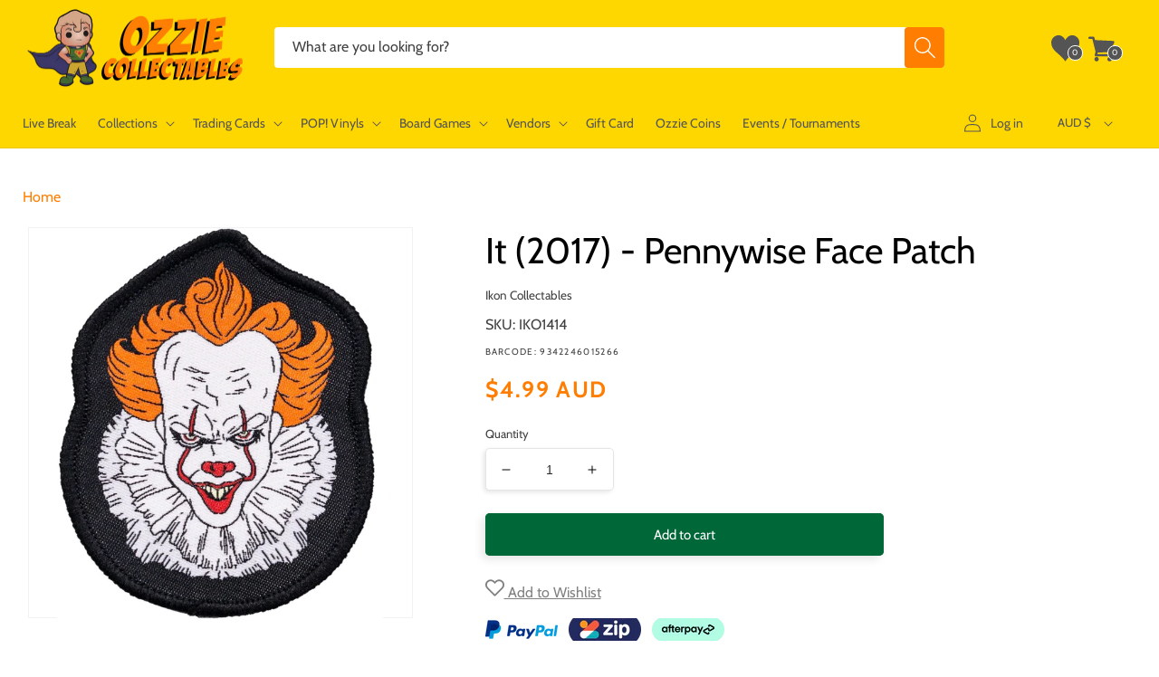

--- FILE ---
content_type: text/html; charset=utf-8
request_url: https://www.ozziecollectables.com/products/it-2017-pennywise-face-patch
body_size: 59599
content:
<!doctype html>
<html class="no-js" lang="en">
  <head>
    <meta charset="utf-8">
    <meta http-equiv="X-UA-Compatible" content="IE=edge">
    <meta name="viewport" content="width=device-width,initial-scale=1">
    <meta name="theme-color" content="">
    <link rel="canonical" href="https://www.ozziecollectables.com/products/it-2017-pennywise-face-patch">
    <link rel="preconnect" href="https://cdn.shopify.com" crossorigin>
    <meta name="google-site-verification" content="ORG4l97sGB6DcqK6Hc_9vtVboE7LcaMH-iI-aoWbWKU" />

    <meta name="msvalidate.01" content="BB11C4CCBC2CD4D8225626956529B1C8" />
<meta name="msvalidate.01" content="E36FC8640D8462466F236AB717ECDC95" />

<meta name="google-site-verification" content="hZoW9eRugVTLzzB_afbW_6DoJAkYlpxPiYsUfsU9I-0" />
<meta name="google-site-verification" content="zIT3T3tbdu4X04_f4ZJ_ynFuwEDajx8kxI1bOH5bgWQ" />

<meta name="facebook-domain-verification" content="wd9rstiuas7d8xiujx2yxi1hkmrcee" />
<meta name="facebook-domain-verification" content="nlek65u2woudneksdyrm6urtr92yt0" />
<link rel="icon" type="image/png" href="//www.ozziecollectables.com/cdn/shop/files/Ozzie_Updated_Logo_1.png?crop=center&height=32&v=1766462384&width=32"><link rel="preconnect" href="https://fonts.shopifycdn.com" crossorigin><title>
      It (2017) - Pennywise Face Patch | IKO1414 | Ozzie Collectables
</title>

    
      <meta name="description" content="Trying to find a It (2017) - Pennywise Face Patch? Buy it now for $4.99. FREE Shipping for orders over $100.">
    

    

<meta property="og:site_name" content="Ozzie Collectables">
<meta property="og:url" content="https://www.ozziecollectables.com/products/it-2017-pennywise-face-patch">
<meta property="og:title" content="It (2017) - Pennywise Face Patch | IKO1414 | Ozzie Collectables">
<meta property="og:type" content="product">
<meta property="og:description" content="Trying to find a It (2017) - Pennywise Face Patch? Buy it now for $4.99. FREE Shipping for orders over $100."><meta property="og:image" content="http://www.ozziecollectables.com/cdn/shop/products/IKO1414--pennywise-patch_7f632d4a-6e44-471c-b10a-e6b860749da9.jpg?v=1597195480">
  <meta property="og:image:secure_url" content="https://www.ozziecollectables.com/cdn/shop/products/IKO1414--pennywise-patch_7f632d4a-6e44-471c-b10a-e6b860749da9.jpg?v=1597195480">
  <meta property="og:image:width" content="739">
  <meta property="og:image:height" content="886"><meta property="og:price:amount" content="4.99">
  <meta property="og:price:currency" content="AUD"><meta name="twitter:card" content="summary_large_image">
<meta name="twitter:title" content="It (2017) - Pennywise Face Patch | IKO1414 | Ozzie Collectables">
<meta name="twitter:description" content="Trying to find a It (2017) - Pennywise Face Patch? Buy it now for $4.99. FREE Shipping for orders over $100.">


    <script src="//www.ozziecollectables.com/cdn/shop/t/167/assets/js-global.js?v=79818498401468721841695007486" defer="defer"></script>
    <script src="//www.ozziecollectables.com/cdn/shop/t/167/assets/js-jquery.min.js?v=133494139889153862371657862537" defer="defer"></script>

    <script>window.performance && window.performance.mark && window.performance.mark('shopify.content_for_header.start');</script><meta name="google-site-verification" content="hZoW9eRugVTLzzB_afbW_6DoJAkYlpxPiYsUfsU9I-0">
<meta id="shopify-digital-wallet" name="shopify-digital-wallet" content="/14258892/digital_wallets/dialog">
<meta name="shopify-checkout-api-token" content="b04cbe5279d06b519e9f32979f918cb7">
<meta id="in-context-paypal-metadata" data-shop-id="14258892" data-venmo-supported="false" data-environment="production" data-locale="en_US" data-paypal-v4="true" data-currency="AUD">
<link rel="alternate" type="application/json+oembed" href="https://www.ozziecollectables.com/products/it-2017-pennywise-face-patch.oembed">
<script async="async" src="/checkouts/internal/preloads.js?locale=en-AU"></script>
<link rel="preconnect" href="https://shop.app" crossorigin="anonymous">
<script async="async" src="https://shop.app/checkouts/internal/preloads.js?locale=en-AU&shop_id=14258892" crossorigin="anonymous"></script>
<script id="apple-pay-shop-capabilities" type="application/json">{"shopId":14258892,"countryCode":"AU","currencyCode":"AUD","merchantCapabilities":["supports3DS"],"merchantId":"gid:\/\/shopify\/Shop\/14258892","merchantName":"Ozzie Collectables","requiredBillingContactFields":["postalAddress","email","phone"],"requiredShippingContactFields":["postalAddress","email","phone"],"shippingType":"shipping","supportedNetworks":["visa","masterCard","amex","jcb"],"total":{"type":"pending","label":"Ozzie Collectables","amount":"1.00"},"shopifyPaymentsEnabled":true,"supportsSubscriptions":true}</script>
<script id="shopify-features" type="application/json">{"accessToken":"b04cbe5279d06b519e9f32979f918cb7","betas":["rich-media-storefront-analytics"],"domain":"www.ozziecollectables.com","predictiveSearch":true,"shopId":14258892,"locale":"en"}</script>
<script>var Shopify = Shopify || {};
Shopify.shop = "ozzie-collectables.myshopify.com";
Shopify.locale = "en";
Shopify.currency = {"active":"AUD","rate":"1.0"};
Shopify.country = "AU";
Shopify.theme = {"name":"Ozzie New Theme","id":120873222266,"schema_name":"Ozzie Theme","schema_version":"2025.07.02.v1","theme_store_id":null,"role":"main"};
Shopify.theme.handle = "null";
Shopify.theme.style = {"id":null,"handle":null};
Shopify.cdnHost = "www.ozziecollectables.com/cdn";
Shopify.routes = Shopify.routes || {};
Shopify.routes.root = "/";</script>
<script type="module">!function(o){(o.Shopify=o.Shopify||{}).modules=!0}(window);</script>
<script>!function(o){function n(){var o=[];function n(){o.push(Array.prototype.slice.apply(arguments))}return n.q=o,n}var t=o.Shopify=o.Shopify||{};t.loadFeatures=n(),t.autoloadFeatures=n()}(window);</script>
<script>
  window.ShopifyPay = window.ShopifyPay || {};
  window.ShopifyPay.apiHost = "shop.app\/pay";
  window.ShopifyPay.redirectState = null;
</script>
<script id="shop-js-analytics" type="application/json">{"pageType":"product"}</script>
<script defer="defer" async type="module" src="//www.ozziecollectables.com/cdn/shopifycloud/shop-js/modules/v2/client.init-shop-cart-sync_CG-L-Qzi.en.esm.js"></script>
<script defer="defer" async type="module" src="//www.ozziecollectables.com/cdn/shopifycloud/shop-js/modules/v2/chunk.common_B8yXDTDb.esm.js"></script>
<script type="module">
  await import("//www.ozziecollectables.com/cdn/shopifycloud/shop-js/modules/v2/client.init-shop-cart-sync_CG-L-Qzi.en.esm.js");
await import("//www.ozziecollectables.com/cdn/shopifycloud/shop-js/modules/v2/chunk.common_B8yXDTDb.esm.js");

  window.Shopify.SignInWithShop?.initShopCartSync?.({"fedCMEnabled":true,"windoidEnabled":true});

</script>
<script>
  window.Shopify = window.Shopify || {};
  if (!window.Shopify.featureAssets) window.Shopify.featureAssets = {};
  window.Shopify.featureAssets['shop-js'] = {"shop-cart-sync":["modules/v2/client.shop-cart-sync_C7TtgCZT.en.esm.js","modules/v2/chunk.common_B8yXDTDb.esm.js"],"shop-button":["modules/v2/client.shop-button_aOcg-RjH.en.esm.js","modules/v2/chunk.common_B8yXDTDb.esm.js"],"init-shop-email-lookup-coordinator":["modules/v2/client.init-shop-email-lookup-coordinator_D-37GF_a.en.esm.js","modules/v2/chunk.common_B8yXDTDb.esm.js"],"init-fed-cm":["modules/v2/client.init-fed-cm_DGh7x7ZX.en.esm.js","modules/v2/chunk.common_B8yXDTDb.esm.js"],"init-windoid":["modules/v2/client.init-windoid_C5PxDKWE.en.esm.js","modules/v2/chunk.common_B8yXDTDb.esm.js"],"shop-toast-manager":["modules/v2/client.shop-toast-manager_BmSBWum3.en.esm.js","modules/v2/chunk.common_B8yXDTDb.esm.js"],"shop-cash-offers":["modules/v2/client.shop-cash-offers_DkchToOx.en.esm.js","modules/v2/chunk.common_B8yXDTDb.esm.js","modules/v2/chunk.modal_dvVUSHam.esm.js"],"init-shop-cart-sync":["modules/v2/client.init-shop-cart-sync_CG-L-Qzi.en.esm.js","modules/v2/chunk.common_B8yXDTDb.esm.js"],"avatar":["modules/v2/client.avatar_BTnouDA3.en.esm.js"],"shop-login-button":["modules/v2/client.shop-login-button_DrVPCwAQ.en.esm.js","modules/v2/chunk.common_B8yXDTDb.esm.js","modules/v2/chunk.modal_dvVUSHam.esm.js"],"pay-button":["modules/v2/client.pay-button_Cw45D1uM.en.esm.js","modules/v2/chunk.common_B8yXDTDb.esm.js"],"init-customer-accounts":["modules/v2/client.init-customer-accounts_BNYsaOzg.en.esm.js","modules/v2/client.shop-login-button_DrVPCwAQ.en.esm.js","modules/v2/chunk.common_B8yXDTDb.esm.js","modules/v2/chunk.modal_dvVUSHam.esm.js"],"checkout-modal":["modules/v2/client.checkout-modal_NoX7b1qq.en.esm.js","modules/v2/chunk.common_B8yXDTDb.esm.js","modules/v2/chunk.modal_dvVUSHam.esm.js"],"init-customer-accounts-sign-up":["modules/v2/client.init-customer-accounts-sign-up_pIEGEpjr.en.esm.js","modules/v2/client.shop-login-button_DrVPCwAQ.en.esm.js","modules/v2/chunk.common_B8yXDTDb.esm.js","modules/v2/chunk.modal_dvVUSHam.esm.js"],"init-shop-for-new-customer-accounts":["modules/v2/client.init-shop-for-new-customer-accounts_BIu2e6le.en.esm.js","modules/v2/client.shop-login-button_DrVPCwAQ.en.esm.js","modules/v2/chunk.common_B8yXDTDb.esm.js","modules/v2/chunk.modal_dvVUSHam.esm.js"],"shop-follow-button":["modules/v2/client.shop-follow-button_B6YY9G4U.en.esm.js","modules/v2/chunk.common_B8yXDTDb.esm.js","modules/v2/chunk.modal_dvVUSHam.esm.js"],"lead-capture":["modules/v2/client.lead-capture_o2hOda6W.en.esm.js","modules/v2/chunk.common_B8yXDTDb.esm.js","modules/v2/chunk.modal_dvVUSHam.esm.js"],"shop-login":["modules/v2/client.shop-login_DA8-MZ-E.en.esm.js","modules/v2/chunk.common_B8yXDTDb.esm.js","modules/v2/chunk.modal_dvVUSHam.esm.js"],"payment-terms":["modules/v2/client.payment-terms_BFsudFhJ.en.esm.js","modules/v2/chunk.common_B8yXDTDb.esm.js","modules/v2/chunk.modal_dvVUSHam.esm.js"]};
</script>
<script>(function() {
  var isLoaded = false;
  function asyncLoad() {
    if (isLoaded) return;
    isLoaded = true;
    var urls = ["https:\/\/static.affiliatly.com\/shopify\/v3\/shopify.js?affiliatly_code=AF-1025099\u0026shop=ozzie-collectables.myshopify.com","https:\/\/static.affiliatly.com\/shopify\/v3\/shopify.js?affiliatly_code=AF-1025099\u0026shop=ozzie-collectables.myshopify.com","https:\/\/searchanise-ef84.kxcdn.com\/widgets\/shopify\/init.js?a=6R7A0i1A7e\u0026shop=ozzie-collectables.myshopify.com"];
    for (var i = 0; i < urls.length; i++) {
      var s = document.createElement('script');
      s.type = 'text/javascript';
      s.async = true;
      s.src = urls[i];
      var x = document.getElementsByTagName('script')[0];
      x.parentNode.insertBefore(s, x);
    }
  };
  if(window.attachEvent) {
    window.attachEvent('onload', asyncLoad);
  } else {
    window.addEventListener('load', asyncLoad, false);
  }
})();</script>
<script id="__st">var __st={"a":14258892,"offset":39600,"reqid":"5d7e4ffb-6e5b-4bdc-ba02-7af94e643aea-1768151191","pageurl":"www.ozziecollectables.com\/products\/it-2017-pennywise-face-patch","u":"2354ded28467","p":"product","rtyp":"product","rid":2215861158010};</script>
<script>window.ShopifyPaypalV4VisibilityTracking = true;</script>
<script id="captcha-bootstrap">!function(){'use strict';const t='contact',e='account',n='new_comment',o=[[t,t],['blogs',n],['comments',n],[t,'customer']],c=[[e,'customer_login'],[e,'guest_login'],[e,'recover_customer_password'],[e,'create_customer']],r=t=>t.map((([t,e])=>`form[action*='/${t}']:not([data-nocaptcha='true']) input[name='form_type'][value='${e}']`)).join(','),a=t=>()=>t?[...document.querySelectorAll(t)].map((t=>t.form)):[];function s(){const t=[...o],e=r(t);return a(e)}const i='password',u='form_key',d=['recaptcha-v3-token','g-recaptcha-response','h-captcha-response',i],f=()=>{try{return window.sessionStorage}catch{return}},m='__shopify_v',_=t=>t.elements[u];function p(t,e,n=!1){try{const o=window.sessionStorage,c=JSON.parse(o.getItem(e)),{data:r}=function(t){const{data:e,action:n}=t;return t[m]||n?{data:e,action:n}:{data:t,action:n}}(c);for(const[e,n]of Object.entries(r))t.elements[e]&&(t.elements[e].value=n);n&&o.removeItem(e)}catch(o){console.error('form repopulation failed',{error:o})}}const l='form_type',E='cptcha';function T(t){t.dataset[E]=!0}const w=window,h=w.document,L='Shopify',v='ce_forms',y='captcha';let A=!1;((t,e)=>{const n=(g='f06e6c50-85a8-45c8-87d0-21a2b65856fe',I='https://cdn.shopify.com/shopifycloud/storefront-forms-hcaptcha/ce_storefront_forms_captcha_hcaptcha.v1.5.2.iife.js',D={infoText:'Protected by hCaptcha',privacyText:'Privacy',termsText:'Terms'},(t,e,n)=>{const o=w[L][v],c=o.bindForm;if(c)return c(t,g,e,D).then(n);var r;o.q.push([[t,g,e,D],n]),r=I,A||(h.body.append(Object.assign(h.createElement('script'),{id:'captcha-provider',async:!0,src:r})),A=!0)});var g,I,D;w[L]=w[L]||{},w[L][v]=w[L][v]||{},w[L][v].q=[],w[L][y]=w[L][y]||{},w[L][y].protect=function(t,e){n(t,void 0,e),T(t)},Object.freeze(w[L][y]),function(t,e,n,w,h,L){const[v,y,A,g]=function(t,e,n){const i=e?o:[],u=t?c:[],d=[...i,...u],f=r(d),m=r(i),_=r(d.filter((([t,e])=>n.includes(e))));return[a(f),a(m),a(_),s()]}(w,h,L),I=t=>{const e=t.target;return e instanceof HTMLFormElement?e:e&&e.form},D=t=>v().includes(t);t.addEventListener('submit',(t=>{const e=I(t);if(!e)return;const n=D(e)&&!e.dataset.hcaptchaBound&&!e.dataset.recaptchaBound,o=_(e),c=g().includes(e)&&(!o||!o.value);(n||c)&&t.preventDefault(),c&&!n&&(function(t){try{if(!f())return;!function(t){const e=f();if(!e)return;const n=_(t);if(!n)return;const o=n.value;o&&e.removeItem(o)}(t);const e=Array.from(Array(32),(()=>Math.random().toString(36)[2])).join('');!function(t,e){_(t)||t.append(Object.assign(document.createElement('input'),{type:'hidden',name:u})),t.elements[u].value=e}(t,e),function(t,e){const n=f();if(!n)return;const o=[...t.querySelectorAll(`input[type='${i}']`)].map((({name:t})=>t)),c=[...d,...o],r={};for(const[a,s]of new FormData(t).entries())c.includes(a)||(r[a]=s);n.setItem(e,JSON.stringify({[m]:1,action:t.action,data:r}))}(t,e)}catch(e){console.error('failed to persist form',e)}}(e),e.submit())}));const S=(t,e)=>{t&&!t.dataset[E]&&(n(t,e.some((e=>e===t))),T(t))};for(const o of['focusin','change'])t.addEventListener(o,(t=>{const e=I(t);D(e)&&S(e,y())}));const B=e.get('form_key'),M=e.get(l),P=B&&M;t.addEventListener('DOMContentLoaded',(()=>{const t=y();if(P)for(const e of t)e.elements[l].value===M&&p(e,B);[...new Set([...A(),...v().filter((t=>'true'===t.dataset.shopifyCaptcha))])].forEach((e=>S(e,t)))}))}(h,new URLSearchParams(w.location.search),n,t,e,['guest_login'])})(!0,!0)}();</script>
<script integrity="sha256-4kQ18oKyAcykRKYeNunJcIwy7WH5gtpwJnB7kiuLZ1E=" data-source-attribution="shopify.loadfeatures" defer="defer" src="//www.ozziecollectables.com/cdn/shopifycloud/storefront/assets/storefront/load_feature-a0a9edcb.js" crossorigin="anonymous"></script>
<script crossorigin="anonymous" defer="defer" src="//www.ozziecollectables.com/cdn/shopifycloud/storefront/assets/shopify_pay/storefront-65b4c6d7.js?v=20250812"></script>
<script data-source-attribution="shopify.dynamic_checkout.dynamic.init">var Shopify=Shopify||{};Shopify.PaymentButton=Shopify.PaymentButton||{isStorefrontPortableWallets:!0,init:function(){window.Shopify.PaymentButton.init=function(){};var t=document.createElement("script");t.src="https://www.ozziecollectables.com/cdn/shopifycloud/portable-wallets/latest/portable-wallets.en.js",t.type="module",document.head.appendChild(t)}};
</script>
<script data-source-attribution="shopify.dynamic_checkout.buyer_consent">
  function portableWalletsHideBuyerConsent(e){var t=document.getElementById("shopify-buyer-consent"),n=document.getElementById("shopify-subscription-policy-button");t&&n&&(t.classList.add("hidden"),t.setAttribute("aria-hidden","true"),n.removeEventListener("click",e))}function portableWalletsShowBuyerConsent(e){var t=document.getElementById("shopify-buyer-consent"),n=document.getElementById("shopify-subscription-policy-button");t&&n&&(t.classList.remove("hidden"),t.removeAttribute("aria-hidden"),n.addEventListener("click",e))}window.Shopify?.PaymentButton&&(window.Shopify.PaymentButton.hideBuyerConsent=portableWalletsHideBuyerConsent,window.Shopify.PaymentButton.showBuyerConsent=portableWalletsShowBuyerConsent);
</script>
<script data-source-attribution="shopify.dynamic_checkout.cart.bootstrap">document.addEventListener("DOMContentLoaded",(function(){function t(){return document.querySelector("shopify-accelerated-checkout-cart, shopify-accelerated-checkout")}if(t())Shopify.PaymentButton.init();else{new MutationObserver((function(e,n){t()&&(Shopify.PaymentButton.init(),n.disconnect())})).observe(document.body,{childList:!0,subtree:!0})}}));
</script>
<script id='scb4127' type='text/javascript' async='' src='https://www.ozziecollectables.com/cdn/shopifycloud/privacy-banner/storefront-banner.js'></script><link id="shopify-accelerated-checkout-styles" rel="stylesheet" media="screen" href="https://www.ozziecollectables.com/cdn/shopifycloud/portable-wallets/latest/accelerated-checkout-backwards-compat.css" crossorigin="anonymous">
<style id="shopify-accelerated-checkout-cart">
        #shopify-buyer-consent {
  margin-top: 1em;
  display: inline-block;
  width: 100%;
}

#shopify-buyer-consent.hidden {
  display: none;
}

#shopify-subscription-policy-button {
  background: none;
  border: none;
  padding: 0;
  text-decoration: underline;
  font-size: inherit;
  cursor: pointer;
}

#shopify-subscription-policy-button::before {
  box-shadow: none;
}

      </style>

<script>window.performance && window.performance.mark && window.performance.mark('shopify.content_for_header.end');</script>


    <style data-shopify>
      @font-face {
  font-family: Cabin;
  font-weight: 400;
  font-style: normal;
  font-display: swap;
  src: url("//www.ozziecollectables.com/cdn/fonts/cabin/cabin_n4.cefc6494a78f87584a6f312fea532919154f66fe.woff2") format("woff2"),
       url("//www.ozziecollectables.com/cdn/fonts/cabin/cabin_n4.8c16611b00f59d27f4b27ce4328dfe514ce77517.woff") format("woff");
}

      @font-face {
  font-family: Cabin;
  font-weight: 700;
  font-style: normal;
  font-display: swap;
  src: url("//www.ozziecollectables.com/cdn/fonts/cabin/cabin_n7.255204a342bfdbc9ae2017bd4e6a90f8dbb2f561.woff2") format("woff2"),
       url("//www.ozziecollectables.com/cdn/fonts/cabin/cabin_n7.e2afa22a0d0f4b64da3569c990897429d40ff5c0.woff") format("woff");
}

      @font-face {
  font-family: Cabin;
  font-weight: 400;
  font-style: italic;
  font-display: swap;
  src: url("//www.ozziecollectables.com/cdn/fonts/cabin/cabin_i4.d89c1b32b09ecbc46c12781fcf7b2085f17c0be9.woff2") format("woff2"),
       url("//www.ozziecollectables.com/cdn/fonts/cabin/cabin_i4.0a521b11d0b69adfc41e22a263eec7c02aecfe99.woff") format("woff");
}

      @font-face {
  font-family: Cabin;
  font-weight: 700;
  font-style: italic;
  font-display: swap;
  src: url("//www.ozziecollectables.com/cdn/fonts/cabin/cabin_i7.ef2404c08a493e7ccbc92d8c39adf683f40e1fb5.woff2") format("woff2"),
       url("//www.ozziecollectables.com/cdn/fonts/cabin/cabin_i7.480421791818000fc8a5d4134822321b5d7964f8.woff") format("woff");
}

      @font-face {
  font-family: Cabin;
  font-weight: 400;
  font-style: normal;
  font-display: swap;
  src: url("//www.ozziecollectables.com/cdn/fonts/cabin/cabin_n4.cefc6494a78f87584a6f312fea532919154f66fe.woff2") format("woff2"),
       url("//www.ozziecollectables.com/cdn/fonts/cabin/cabin_n4.8c16611b00f59d27f4b27ce4328dfe514ce77517.woff") format("woff");
}


      * {
        -moz-osx-font-smoothing: grayscale;
        -webkit-font-smoothing: antialiased;
        -webkit-text-size-adjust: none;
        -webkit-tap-highlight-color: rgba(0, 0, 0, 0);
        line-height: 1.625;
      }
      :root {
        --font-body-family: Cabin, sans-serif;
        --font-body-style: normal;
        --font-body-weight: 400;
        --font-body-weight-bold: 700;

        --font-heading-family: Cabin, sans-serif;
        --font-heading-style: normal;
        --font-heading-weight: 400;

        --font-body-scale: 1.0;
        --font-heading-scale: 1.0;

        --color-base-text: 0, 0, 0;
        --color-base-text-secondary: 128, 128, 128;
        --color-base-text-ternary: 84, 84, 84;
        --color-shadow: 0, 0, 0;
        --color-base-background-1: 255, 255, 255;
        --color-base-background-2: 255, 248, 214;
        --color-base-solid-button-labels: 0, 0, 0;
        --color-base-outline-button-labels: 0, 0, 0;
        --color-base-accent-1: 255, 215, 0;
        --color-base-accent-2: 255, 125, 0;
        --payment-terms-background-color: #FFFFFF;

        --color-btn-in-stock: 0, 103, 56;
        --color-btn-pre-order: 255, 125, 0;
        --color-btn-sold-out: 230, 33, 23;

        --gradient-base-background-1: #FFFFFF;
        --gradient-base-background-2: #fff8d6;
        --gradient-base-accent-1: #ffd700;
        --gradient-base-accent-2: #ff7d00;

        --media-padding: px;
        --media-border-opacity: 0.05;
        --media-border-width: 1px;
        --media-radius: 0px;
        --media-shadow-opacity: 0.0;
        --media-shadow-horizontal-offset: 0px;
        --media-shadow-vertical-offset: 4px;
        --media-shadow-blur-radius: 5px;
        --media-shadow-visible: 0;

        --page-width: 160rem;
        --page-width-margin: 0rem;

        --card-image-padding: 0.8rem;
        --card-corner-radius: 0.4rem;
        --card-text-alignment: left;
        --card-border-width: 0.1rem;
        --card-border-opacity: 0.05;
        --card-shadow-opacity: 0.1;
        --card-shadow-horizontal-offset: 0.0rem;
        --card-shadow-vertical-offset: 0.4rem;
        --card-shadow-blur-radius: 0.5rem;

        --badge-corner-radius: 4.0rem;

        --popup-border-width: 1px;
        --popup-border-opacity: 0.1;
        --popup-corner-radius: 0px;
        --popup-shadow-opacity: 0.0;
        --popup-shadow-horizontal-offset: 0px;
        --popup-shadow-vertical-offset: 4px;
        --popup-shadow-blur-radius: 5px;

        --drawer-border-width: 1px;
        --drawer-border-opacity: 0.1;
        --drawer-shadow-opacity: 0.0;
        --drawer-shadow-horizontal-offset: 0px;
        --drawer-shadow-vertical-offset: 4px;
        --drawer-shadow-blur-radius: 5px;

        --spacing-sections-desktop: 0px;
        --spacing-sections-mobile: 0px;

        --grid-desktop-vertical-spacing: 12px;
        --grid-desktop-horizontal-spacing: 12px;
        --grid-mobile-vertical-spacing: 6px;
        --grid-mobile-horizontal-spacing: 6px;

        --text-boxes-border-opacity: 0.1;
        --text-boxes-border-width: 0px;
        --text-boxes-radius: 0px;
        --text-boxes-shadow-opacity: 0.0;
        --text-boxes-shadow-horizontal-offset: 0px;
        --text-boxes-shadow-vertical-offset: 4px;
        --text-boxes-shadow-blur-radius: 5px;

        --buttons-radius: 4px;
        --buttons-radius-outset: 5px;
        --buttons-border-width: 1px;
        --buttons-border-opacity: 1.0;
        --buttons-shadow-opacity: 0.1;
        --buttons-shadow-horizontal-offset: -4px;
        --buttons-shadow-vertical-offset: 4px;
        --buttons-shadow-blur-radius: 10px;
        --buttons-border-offset: 0.3px;

        --inputs-radius: 4px;
        --inputs-border-width: 1px;
        --inputs-border-opacity: 0.1;
        --inputs-shadow-opacity: 0.1;
        --inputs-shadow-horizontal-offset: -2px;
        --inputs-margin-offset: 2px;
        --inputs-shadow-vertical-offset: 2px;
        --inputs-shadow-blur-radius: 5px;
        --inputs-radius-outset: 5px;

        --variant-pills-radius: 40px;
        --variant-pills-border-width: 1px;
        --variant-pills-border-opacity: 0.55;
        --variant-pills-shadow-opacity: 0.0;
        --variant-pills-shadow-horizontal-offset: 0px;
        --variant-pills-shadow-vertical-offset: 4px;
        --variant-pills-shadow-blur-radius: 5px;
      }

      *,
      *::before,
      *::after {
        box-sizing: inherit;
      }

      html {
        box-sizing: border-box;
        font-size: calc(var(--font-body-scale) * 62.5%);
        height: 100%;
      }

      body {
        display: grid;
        grid-template-rows: auto auto 1fr auto;
        grid-template-columns: 100%;
        min-height: 100%;
        margin: 0;
        font-size: 1.5rem;
        /*letter-spacing: 0.06rem;*/
        line-height: calc(1 + 0.8 / var(--font-body-scale));
        font-family: var(--font-body-family);
        font-style: var(--font-body-style);
        font-weight: var(--font-body-weight);
      }

      @media screen and (min-width: 750px) {
        body {
          font-size: 1.6rem;
        }
      }
    </style>

    <link rel="stylesheet" href="//www.ozziecollectables.com/cdn/shop/t/167/assets/css-base.css?v=124249014638246161821708657261" media="print" onload="this.media='all'">
    <noscript><link href="//www.ozziecollectables.com/cdn/shop/t/167/assets/css-base.css?v=124249014638246161821708657261" rel="stylesheet" type="text/css" media="all" /></noscript><link rel="preload" as="font" href="//www.ozziecollectables.com/cdn/fonts/cabin/cabin_n4.cefc6494a78f87584a6f312fea532919154f66fe.woff2" type="font/woff2" crossorigin><link rel="preload" as="font" href="//www.ozziecollectables.com/cdn/fonts/cabin/cabin_n4.cefc6494a78f87584a6f312fea532919154f66fe.woff2" type="font/woff2" crossorigin><script>document.documentElement.className = document.documentElement.className.replace('no-js', 'js');
    if (Shopify.designMode) {
      document.documentElement.classList.add('shopify-design-mode');
    }
    </script>

    <!-- Global site tag (gtag.js) - Google Ads: 868788607 -->
<script async src="https://www.googletagmanager.com/gtag/js?id=AW-868788607"></script>
<script>
    window.dataLayer = window.dataLayer || [];
    function gtag(){dataLayer.push(arguments);}
    gtag('js', new Date());

    gtag('config', 'AW-868788607');
</script>

<!--UET Tag Bing -->
<script>(function(w,d,t,r,u){var f,n,i;w[u]=w[u]||[],f=function(){var o={ti:"148017722", tm:"shpfy_ui"};o.q=w[u],w[u]=new UET(o),w[u].push("pageLoad")},n=d.createElement(t),n.src=r,n.async=1,n.onload=n.onreadystatechange=function(){var s=this.readyState;s&&s!=="loaded"&&s!=="complete"||(f(),n.onload=n.onreadystatechange=null)},i=d.getElementsByTagName(t)[0],i.parentNode.insertBefore(n,i)})(window,document,"script","//bat.bing.com/bat.js","uetq");</script>
<!--End UET Tag Bing -->

<!-- Clarity tracking code for https://www.ozziecollectables.com/ -->
<script>
    (function(c,l,a,r,i,t,y){
        c[a]=c[a]||function(){(c[a].q=c[a].q||[]).push(arguments)};
        t=l.createElement(r);t.async=1;t.src="https://www.clarity.ms/tag/"+i+"?ref=bwt";
        y=l.getElementsByTagName(r)[0];y.parentNode.insertBefore(t,y);
    })(window, document, "clarity", "script", "bn1fpkvfzh");
</script>
    <style>:root,.color-background-1{--color-foreground:var(--color-base-text);--color-background:var(--color-base-background-1);--gradient-background:var(--gradient-base-background-1)}.color-background-2{--color-foreground:var(--color-base-text);--color-background:var(--color-base-background-2);--gradient-background:var(--gradient-base-background-2)}.color-inverse{--color-foreground:var(--color-base-background-1);--color-background:var(--color-base-text);--gradient-background:rgb(var(--color-base-text))}.color-accent-1{--color-foreground:var(--color-base-solid-button-labels);--color-background:var(--color-base-accent-1);--gradient-background:var(--gradient-base-accent-1)}.color-accent-2{--color-foreground:var(--color-base-solid-button-labels);--color-background:var(--color-base-accent-2);--gradient-background:var(--gradient-base-accent-2)}.color-foreground-outline-button{--color-foreground:var(--color-base-outline-button-labels)}.color-foreground-accent-1{--color-foreground:var(--color-base-accent-1)}.color-foreground-accent-2{--color-foreground:var(--color-base-accent-2)}:root,.color-background-1{--color-link:var(--color-base-outline-button-labels);--alpha-link:.85}.color-background-2,.color-inverse,.color-accent-1,.color-accent-2{--color-link:var(--color-foreground);--alpha-link:.7}:root,.color-background-1{--color-button:255,125,0;--color-button-text:255,255,255;--alpha-button-background:1;--alpha-button-border:1}.color-background-2,.color-inverse,.color-accent-1,.color-accent-2{--color-button:var(--color-foreground);--color-button-text:var(--color-background)}.button--secondary{--color-button:var(--color-base-outline-button-labels);--color-button-text:var(--color-base-outline-button-labels);--color-button:var(--color-background);--alpha-button-background:1}.button--in_stock{--color-button-text:var(--color-base-background-1);--color-button:var(--color-btn-in-stock);--alpha-button-background:1}.button--pre_order{--color-button-text:var(--color-base-background-1);--color-button:var(--color-btn-pre-order);--alpha-button-background:1}.button--sold_out{--color-button-text:var(--color-base-background-1);--color-button:var(--color-btn-sold-out);--alpha-button-background:1}.button--options{--color-button-text:var(--color-btn-pre-order);--color-button:var(--color-base-background-1);--alpha-button-background:1}.color-background-2 .button--secondary,.color-accent-1 .button--secondary,.color-accent-2 .button--secondary{--color-button:var(--color-background);--color-button-text:var(--color-foreground)}.color-inverse .button--secondary{--color-button:var(--color-background);--color-button-text:var(--color-foreground)}.button--tertiary{--color-button:var(--color-base-outline-button-labels);--color-button-text:var(--color-base-outline-button-labels);--alpha-button-background:0;--alpha-button-border:.2}.color-background-2 .button--tertiary,.color-inverse .button--tertiary,.color-accent-1 .button--tertiary,.color-accent-2 .button--tertiary{--color-button:var(--color-foreground);--color-button-text:var(--color-foreground)}:root,.color-background-1{--color-badge-background:var(--color-background);--color-badge-border:var(--color-foreground);--alpha-badge-border:.1}.color-background-2,.color-inverse,.color-accent-1,.color-accent-2{--color-badge-background:var(--color-background);--color-badge-border:var(--color-background);--alpha-badge-border:1}:root,.color-background-1,.color-background-2{--color-card-hover:var(--color-base-text)}.color-inverse{--color-card-hover:var(--color-base-background-1)}.color-accent-1,.color-accent-2{--color-card-hover:var(--color-base-solid-button-labels)}:root,.color-icon-text{--color-icon:rgb(var(--color-base-text))}.color-icon-accent-1{--color-icon:rgb(var(--color-base-accent-1))}.color-icon-accent-2{--color-icon:rgb(var(--color-base-accent-2))}.color-icon-outline-button{--color-icon:rgb(var(--color-base-outline-button-labels))}.contains-card,.card{--border-radius:var(--card-corner-radius);--border-width:var(--card-border-width);--border-opacity:var(--card-border-opacity);--shadow-horizontal-offset:var(--card-shadow-horizontal-offset);--shadow-vertical-offset:var(--card-shadow-vertical-offset);--shadow-blur-radius:var(--card-shadow-blur-radius);--shadow-opacity:var(--card-shadow-opacity)}.contains-content-container,.content-container{--border-radius:var(--text-boxes-radius);--border-width:var(--text-boxes-border-width);--border-opacity:var(--text-boxes-border-opacity);--shadow-horizontal-offset:var(--text-boxes-shadow-horizontal-offset);--shadow-vertical-offset:var(--text-boxes-shadow-vertical-offset);--shadow-blur-radius:var(--text-boxes-shadow-blur-radius);--shadow-opacity:var(--text-boxes-shadow-opacity)}.contains-media,.global-media-settings{--border-radius:var(--media-radius);--border-width:var(--media-border-width);--border-opacity:var(--media-border-opacity);--shadow-horizontal-offset:var(--media-shadow-horizontal-offset);--shadow-vertical-offset:var(--media-shadow-vertical-offset);--shadow-blur-radius:var(--media-shadow-blur-radius);--shadow-opacity:var(--media-shadow-opacity);--shadow-visible:var(--media-shadow-visible)}.no-js:not(html){display:none !important}html.no-js .no-js:not(html){display:block !important}.no-js-inline{display:none !important}html.no-js .no-js-inline{display:inline-block !important}html.no-js .no-js-hidden{display:none !important}.page-width{max-width:var(--page-width);margin:0 auto;padding:0 1.5rem}.page-width-desktop{padding:0;margin:0 auto}html,body{width:100% !important}@media screen and (min-width:750px){.page-width{padding:0 2.5rem}.page-width--narrow{padding:0 7rem}.page-width--pages{padding:0 3rem}.page-width--contact{padding:0 3rem}.page-width--blog{padding:0 3rem}.page-width-desktop{padding:.25rem}.page-width-tablet{padding:0 5rem}}@media screen and (min-width:990px){.page-width--narrow{max-width:80%;padding:0}.page-width--pages{max-width:66.66%}.page-width--pages-page{max-width:35%}.page-width--pages-search{max-width:var(--page-width)}.page-width--pages-testimonial{max-width:var(--page-width)}.page-width--contact{max-width:35%}.page-width--blog{max-width:35%}.page-width-desktop{max-width:var(--page-width);padding:0 5rem}}.isolate{position:relative;z-index:0}.section+.section{margin-top:var(--spacing-sections-mobile)}@media screen and (min-width:750px){.section+.section{margin-top:var(--spacing-sections-desktop)}}.element-margin-top{margin-top:5rem}@media screen and (min-width:750px){.element-margin{margin-top:calc(5rem + var(--page-width-margin))}}body,.color-background-1,.color-background-2,.color-inverse,.color-accent-1,.color-accent-2{color:rgba(var(--color-foreground),0.75);background-color:rgb(var(--color-background))}.background-secondary{background-color:rgba(var(--color-foreground),0.04)}.grid-auto-flow{display:grid;grid-auto-flow:column}.page-margin,.shopify-challenge__container{margin:7rem auto}.rte-width{max-width:82rem;margin:0 auto 2rem}.list-unstyled{margin:0;padding:0;list-style:none}.hidden{display:none !important}.visually-hidden{position:absolute !important;overflow:hidden;width:1px;height:1px;margin:-1px;padding:0;border:0;clip:rect(0 0 0 0);word-wrap:normal !important}.visually-hidden--inline{margin:0;height:1em}.overflow-hidden{overflow:hidden}.skip-to-content-link:focus{z-index:990;position:inherit;overflow:auto;width:auto;height:auto;clip:auto}.full-width-link{position:absolute;top:0;right:0;bottom:0;left:0;z-index:2}::selection{background-color:rgba(var(--color-foreground),0.2)}.text-body{font-size:1.5rem;line-height:calc(1 + 0.8 / var(--font-body-scale));font-family:var(--font-body-family);font-style:var(--font-body-style);font-weight:var(--font-body-weight)}h1,h2,h3,h4,h5,.h0,.h1,.h2,.h3,.h4,.h5{font-family:var(--font-heading-family);font-style:var(--font-heading-style);font-weight:var(--font-heading-weight);color:rgb(var(--color-foreground));line-height:calc(1 + 0.3 / max(1, var(--font-heading-scale)));word-break:break-word}.hxl{font-size:calc(var(--font-heading-scale) * 5rem)}@media only screen and (min-width:750px){.hxl{font-size:calc(var(--font-heading-scale) * 6.2rem)}}.h0{font-size:calc(var(--font-heading-scale) * 4rem)}@media only screen and (min-width:750px){.h0{font-size:calc(var(--font-heading-scale) * 5.2rem)}}h1,.h1{font-size:calc(var(--font-heading-scale) * 3rem)}@media only screen and (min-width:750px){h1,.h1{font-size:calc(var(--font-heading-scale) * 4rem)}}h2,.h2{font-size:calc(var(--font-heading-scale) * 2rem)}@media only screen and (min-width:750px){h2,.h2{font-size:calc(var(--font-heading-scale) * 2.4rem)}}h3,.h3{font-size:calc(var(--font-heading-scale) * 1.7rem)}@media only screen and (min-width:750px){h3,.h3{font-size:calc(var(--font-heading-scale) * 1.8rem)}}h4,.h4{font-family:var(--font-heading-family);font-style:var(--font-heading-style);font-size:calc(var(--font-heading-scale) * 1.5rem)}h5,.h5{font-size:calc(var(--font-heading-scale) * 1.2rem)}@media only screen and (min-width:750px){h5,.h5{font-size:calc(var(--font-heading-scale) * 1.3rem)}}h6,.h6{color:rgba(var(--color-foreground),0.75);margin-block-start:1.67em;margin-block-end:1.67em}blockquote{font-style:italic;color:rgba(var(--color-foreground),0.75);border-left:.2rem solid rgba(var(--color-foreground),0.2);padding-left:1rem}@media screen and (min-width:750px){blockquote{padding-left:1.5rem}}.caption{font-size:1rem;line-height:calc(1 + 0.7 / var(--font-body-scale))}@media screen and (min-width:750px){.caption{font-size:1.2rem}}.caption-with-letter-spacing{font-size:1rem;letter-spacing:.13rem;line-height:calc(1 + 0.2 / var(--font-body-scale));text-transform:uppercase}.caption-with-letter-spacing--medium{font-size:1.2rem;letter-spacing:.16rem}.caption-with-letter-spacing--large{font-size:1.4rem;letter-spacing:.18rem}.caption-large,.customer .field input,.customer select,.field__input,.form__label,.select__select{font-size:1.3rem;line-height:calc(1 + 0.5 / var(--font-body-scale))}.color-foreground{color:rgb(var(--color-foreground))}table:not([class]){table-layout:fixed;border-collapse:collapse;font-size:1.4rem;border-style:hidden;box-shadow:0 0 0 .1rem rgba(var(--color-foreground),0.2)}table:not([class]) td,table:not([class]) th{padding:1em;border:.1rem solid rgba(var(--color-foreground),0.2)}.hidden{display:none !important}@media screen and (max-width:749px){.small-hide{display:none !important}}@media screen and (min-width:750px) and (max-width:989px){.medium-hide{display:none !important}}@media screen and (min-width:990px){.large-up-hide{display:none !important}}.left{text-align:left}.center{text-align:center}.right{text-align:right}.uppercase{text-transform:uppercase}.light{opacity:.7}a:empty,ul:empty,dl:empty,div:empty,section:empty,article:empty,p:empty,h1:empty,h2:empty,h3:empty,h4:empty,h5:empty,h6:empty{display:none}.link,.customer a{cursor:pointer;display:inline-block;border:0;box-shadow:none;text-decoration:underline;text-underline-offset:.3rem;color:var(--gradient-base-accent-2);background-color:transparent;font-size:1.4rem;font-family:inherit}.link--text{color:rgb(var(--color-foreground))}.link--text:hover{color:rgba(var(--color-foreground),0.75)}.link-with-icon{display:inline-flex;font-size:1.4rem;font-weight:600;letter-spacing:.1rem;text-decoration:none;margin-bottom:4.5rem;white-space:nowrap}.link-with-icon .icon{width:1.5rem;margin-left:1rem}a:not([href]){cursor:not-allowed}.circle-divider::after{content:'\2022';margin:0 1.3rem 0 1.5rem}.circle-divider:last-of-type::after{display:none}hr{border:0;height:.1rem;background-color:rgba(var(--color-foreground),0.2);display:block;margin:5rem 0}@media screen and (min-width:750px){hr{margin:7rem 0}}.full-unstyled-link{text-decoration:none;color:currentColor;display:block}a.full-unstyled-link:hover{text-decoration:none !important;color:rgb(var(--color-base-accent-2)) !important}.placeholder{background-color:rgba(var(--color-foreground),0.04);color:rgba(var(--color-foreground),0.55);fill:rgba(var(--color-foreground),0.55)}details>*{box-sizing:border-box}.break{word-break:break-word}.visibility-hidden{visibility:hidden}@media(prefers-reduced-motion){.motion-reduce{transition:none !important;animation:none !important}}:root{--duration-short:100ms;--duration-default:200ms;--duration-long:500ms}.underlined-link,.customer a{color:rgba(var(--color-link),var(--alpha-link));text-underline-offset:.3rem;text-decoration-thickness:.1rem;transition:text-decoration-thickness ease 100ms}.underlined-link:hover,.customer a:hover{color:rgb(var(--color-link));text-decoration-thickness:.2rem}.icon-arrow{width:1.5rem}h3 .icon-arrow,.h3 .icon-arrow{width:calc(var(--font-heading-scale) * 1.5rem)}.animate-arrow .icon-arrow path{transform:translateX(-0.25rem);transition:transform var(--duration-short) ease}.animate-arrow:hover .icon-arrow path{transform:translateX(-0.05rem)}summary{cursor:pointer;list-style:none;position:relative}summary .icon-caret{position:absolute;height:.6rem;right:1.5rem;top:calc(50% - 0.2rem)}summary::-webkit-details-marker{display:none}.disclosure-has-popup{position:relative}.disclosure-has-popup[open]>summary::before{position:fixed;top:0;right:0;bottom:0;left:0;z-index:2;display:block;cursor:default;content:' ';background:transparent}.disclosure-has-popup>summary::before{display:none}.disclosure-has-popup[open]>summary+*{z-index:100}@media screen and (min-width:750px){.disclosure-has-popup[open]>summary+*{z-index:4}.facets .disclosure-has-popup[open]>summary+*{z-index:2}}*:focus{outline:0;box-shadow:none}*:focus-visible{outline:.2rem solid rgba(var(--color-foreground),0.5);outline-offset:.3rem;box-shadow:0 0 0 .3rem rgb(var(--color-background)),0 0 .5rem .4rem rgba(var(--color-foreground),0.3)}.focused,.no-js *:focus{outline:.2rem solid rgba(var(--color-foreground),0.5);outline-offset:.3rem;box-shadow:0 0 0 .3rem rgb(var(--color-background)),0 0 .5rem .4rem rgba(var(--color-foreground),0.3)}.no-js *:focus:not(:focus-visible){outline:0;box-shadow:none}.focus-inset:focus-visible{outline:.2rem solid rgba(var(--color-foreground),0.5);outline-offset:-0.2rem;box-shadow:0 0 .2rem 0 rgba(var(--color-foreground),0.3)}.focused.focus-inset,.no-js .focus-inset:focus{outline:.2rem solid rgba(var(--color-foreground),0.5);outline-offset:-0.2rem;box-shadow:0 0 .2rem 0 rgba(var(--color-foreground),0.3)}.no-js .focus-inset:focus:not(:focus-visible){outline:0;box-shadow:none}.focus-none{box-shadow:none !important;outline:0 !important}.focus-offset:focus-visible{outline:.2rem solid rgba(var(--color-foreground),0.5);outline-offset:1rem;box-shadow:0 0 0 1rem rgb(var(--color-background)),0 0 .2rem 1.2rem rgba(var(--color-foreground),0.3)}.focus-offset.focused,.no-js .focus-offset:focus{outline:.2rem solid rgba(var(--color-foreground),0.5);outline-offset:1rem;box-shadow:0 0 0 1rem rgb(var(--color-background)),0 0 .2rem 1.2rem rgba(var(--color-foreground),0.3)}.no-js .focus-offset:focus:not(:focus-visible){outline:0;box-shadow:none}.title,.title-wrapper-with-link{margin:3rem 0 2rem}.title-wrapper-with-link .title{margin:0}.title .link{font-size:inherit}.title-wrapper{margin-bottom:3rem}.title-wrapper-with-link{display:flex;justify-content:space-between;align-items:flex-end;gap:1rem;margin-bottom:3rem;flex-wrap:wrap}.title--primary{margin:4rem 0}.title-wrapper--self-padded-tablet-down,.title-wrapper--self-padded-mobile{padding-left:1.5rem;padding-right:1.5rem}@media screen and (min-width:750px){.title-wrapper--self-padded-mobile{padding-left:0;padding-right:0}}@media screen and (min-width:990px){.title,.title-wrapper-with-link{margin:5rem 0 3rem}.title--primary{margin:2rem 0}.title-wrapper-with-link{align-items:center}.title-wrapper-with-link .title{margin-bottom:0}.title-wrapper--self-padded-tablet-down{padding-left:0;padding-right:0}}.title-wrapper-with-link .link-with-icon{margin:0;flex-shrink:0;display:flex;align-items:center}.title-wrapper-with-link .link-with-icon svg{width:1.5rem}.title-wrapper-with-link a{color:rgb(var(--color-link));margin-top:0;flex-shrink:0}.title-wrapper--no-top-margin{margin-top:0}.title-wrapper--no-top-margin>.title{margin-top:0}.subtitle{font-size:1.8rem;line-height:calc(1 + 0.8 / var(--font-body-scale));color:rgba(var(--color-foreground),0.7)}.subtitle--small{font-size:1.4rem;letter-spacing:.1rem}.subtitle--medium{font-size:1.6rem;letter-spacing:.08rem}.grid{display:flex;flex-wrap:wrap;margin-bottom:2rem;padding:0;list-style:none;column-gap:var(--grid-mobile-horizontal-spacing);row-gap:var(--grid-mobile-vertical-spacing)}@media screen and (min-width:750px){.grid{column-gap:var(--grid-desktop-horizontal-spacing);row-gap:var(--grid-desktop-vertical-spacing)}}.grid:last-child{margin-bottom:0}.grid__item{width:calc(25% - var(--grid-mobile-horizontal-spacing) * 3 / 4);max-width:calc(50% - var(--grid-mobile-horizontal-spacing) / 2);flex-grow:1;flex-shrink:0}@media screen and (min-width:750px){.grid__item{width:calc(25% - var(--grid-desktop-horizontal-spacing) * 3 / 4);max-width:calc(50% - var(--grid-desktop-horizontal-spacing) / 2)}}.grid--gapless.grid{column-gap:0;row-gap:0}@media screen and (max-width:749px){.grid__item.slider__slide--full-width{width:100%;max-width:none}}.grid--1-col .grid__item{max-width:100%;width:100%}.grid--3-col .grid__item{width:calc(33.33% - var(--grid-mobile-horizontal-spacing) * 2 / 3)}@media screen and (min-width:750px){.grid--3-col .grid__item{width:calc(33.33% - var(--grid-desktop-horizontal-spacing) * 2 / 3)}}.grid--2-col .grid__item{width:calc(50% - var(--grid-mobile-horizontal-spacing) / 2)}@media screen and (min-width:750px){.grid--2-col .grid__item{width:calc(50% - var(--grid-desktop-horizontal-spacing) / 2)}.grid--4-col-tablet .grid__item{width:calc(25% - var(--grid-desktop-horizontal-spacing) * 3 / 4)}.grid--3-col-tablet .grid__item{width:calc(33.33% - var(--grid-desktop-horizontal-spacing) * 2 / 3)}.grid--2-col-tablet .grid__item{width:calc(50% - var(--grid-desktop-horizontal-spacing) / 2)}}@media screen and (max-width:989px){.grid--1-col-tablet-down .grid__item{width:100%;max-width:100%}.slider--tablet.grid--peek{margin:0;width:100%}.slider--tablet.grid--peek .grid__item{box-sizing:content-box;margin:0}}@media screen and (min-width:990px){.grid--6-col-desktop .grid__item{width:calc(16.66% - var(--grid-desktop-horizontal-spacing) * 5 / 6);max-width:calc(16.66% - var(--grid-desktop-horizontal-spacing) * 5 / 6)}.grid--5-col-desktop .grid__item{width:calc(20% - var(--grid-desktop-horizontal-spacing) * 4 / 5);max-width:calc(20% - var(--grid-desktop-horizontal-spacing) * 4 / 5)}.grid--4-col-desktop .grid__item{width:calc(25% - var(--grid-desktop-horizontal-spacing) * 3 / 4);max-width:calc(25% - var(--grid-desktop-horizontal-spacing) * 3 / 4)}.grid--3-col-desktop .grid__item{width:calc(33.33% - var(--grid-desktop-horizontal-spacing) * 2 / 3);max-width:calc(33.33% - var(--grid-desktop-horizontal-spacing) * 2 / 3)}.grid--2-col-desktop .grid__item{width:calc(50% - var(--grid-desktop-horizontal-spacing) / 2);max-width:calc(50% - var(--grid-desktop-horizontal-spacing) / 2)}}@media screen and (min-width:990px){.grid--1-col-desktop{flex:0 0 100%;max-width:100%}.grid--1-col-desktop .grid__item{width:100%;max-width:100%}}@media screen and (max-width:749px){.grid--peek.slider--mobile{margin:0;width:100%}.grid--peek.slider--mobile .grid__item{box-sizing:content-box;margin:0}.grid--peek .grid__item{min-width:35%}.grid--peek.slider .grid__item:first-of-type{margin-left:1.5rem}.grid--peek.slider .grid__item:last-of-type{margin-right:1.5rem}.grid--2-col-tablet-down .grid__item{width:calc(50% - var(--grid-mobile-horizontal-spacing) / 2)}.slider--tablet.grid--peek.grid--2-col-tablet-down .grid__item,.grid--peek .grid__item{width:calc(50% - var(--grid-mobile-horizontal-spacing) - 3rem)}.slider--tablet.grid--peek.grid--1-col-tablet-down .grid__item,.slider--mobile.grid--peek.grid--1-col-tablet-down .grid__item{width:calc(100% - var(--grid-mobile-horizontal-spacing) - 3rem)}}@media screen and (min-width:750px) and (max-width:989px){.slider--tablet.grid--peek .grid__item{width:calc(25% - var(--grid-desktop-horizontal-spacing) - 3rem)}.slider--tablet.grid--peek.grid--3-col-tablet .grid__item{width:calc(33.33% - var(--grid-desktop-horizontal-spacing) - 3rem)}.slider--tablet.grid--peek.grid--2-col-tablet .grid__item,.slider--tablet.grid--peek.grid--2-col-tablet-down .grid__item{width:calc(50% - var(--grid-desktop-horizontal-spacing) - 3rem)}.slider--tablet.grid--peek .grid__item:first-of-type{margin-left:1.5rem}.slider--tablet.grid--peek .grid__item:last-of-type{margin-right:1.5rem}.grid--2-col-tablet-down .grid__item{width:calc(50% - var(--grid-desktop-horizontal-spacing) / 2)}.grid--1-col-tablet-down.grid--peek .grid__item{width:calc(100% - var(--grid-desktop-horizontal-spacing) - 3rem)}}.media{display:block;background-color:rgba(var(--gradient-base-accent-1),0.1);position:relative;overflow:hidden}.media--transparent{background-color:transparent}.media>*:not(.zoom):not(.deferred-media__poster-button),.media model-viewer{display:block;width:auto;margin:auto;max-width:100%;max-height:60vh}@media screen and (max-width:749px){.media>*:not(.zoom):not(.deferred-media__poster-button),.media model-viewer{max-height:33.33vh}.product__media-desktop{max-height:33.33vh;height:33.33vh}}.product__media-list .media>*:not(.zoom):not(.deferred-media__poster-button),.product__media-list .media model-viewer{height:auto}.product__media-desktop{height:60vh;display:flex}.media>img{object-fit:cover;object-position:center center;transition:opacity .4s cubic-bezier(0.25,0.46,0.45,0.94)}.media-href *:not(.zoom):not(.deferred-media__poster-button),.media-href model-viewer{display:block;max-width:100%;position:absolute;top:0;left:0;height:100%;width:100%}.media-href img{object-fit:fill;object-position:center center;transition:opacity .4s cubic-bezier(0.25,0.46,0.45,0.94)}.media-href>a{z-index:2}.media--square{padding-bottom:100%}.media--portrait{padding-bottom:125%}.media--landscape{padding-bottom:66.6%}.media--cropped{padding-bottom:56%}.media--16-9{padding-bottom:56.25%}.media--circle{padding-bottom:100%;border-radius:50%}.media.media--hover-effect>img+img{opacity:0}@media screen and (min-width:990px){.media--cropped{padding-bottom:63%}}deferred-media{display:block}.button,.shopify-challenge__button,.customer button,button.shopify-payment-button__button--unbranded,.shopify-payment-button [role="button"],.cart__dynamic-checkout-buttons [role='button'],.cart__dynamic-checkout-buttons iframe{--shadow-horizontal-offset:var(--buttons-shadow-horizontal-offset);--shadow-vertical-offset:var(--buttons-shadow-vertical-offset);--shadow-blur-radius:var(--buttons-shadow-blur-radius);--shadow-opacity:var(--buttons-shadow-opacity);--border-offset:var(--buttons-border-offset);--border-opacity:calc(1 - var(--buttons-border-opacity));border-radius:var(--buttons-radius-outset);position:relative}.button,.shopify-challenge__button,.customer button,button.shopify-payment-button__button--unbranded{min-width:calc(12rem + var(--buttons-border-width) * 2);min-height:calc(4.5rem + var(--buttons-border-width) * 2)}.shopify-payment-button__button--branded{z-index:auto}.cart__dynamic-checkout-buttons iframe{box-shadow:var(--shadow-horizontal-offset) var(--shadow-vertical-offset) var(--shadow-blur-radius) rgba(var(--color-base-text),var(--shadow-opacity))}.button,.shopify-challenge__button,.customer button{display:inline-flex;justify-content:center;align-items:center;border:0;padding:0 3rem;cursor:pointer;font:inherit;font-size:1.5rem;text-decoration:none;color:rgb(var(--color-button-text));transition:box-shadow var(--duration-short) ease;-webkit-appearance:none;appearance:none;background-color:rgba(var(--color-button),var(--alpha-button-background))}.button:before,.shopify-challenge__button:before,.customer button:before,.shopify-payment-button__button--unbranded:before,.shopify-payment-button [role="button"]:before,.cart__dynamic-checkout-buttons [role='button']:before{content:'';position:absolute;top:0;right:0;bottom:0;left:0;z-index:-1;border-radius:var(--buttons-radius-outset);box-shadow:var(--shadow-horizontal-offset) var(--shadow-vertical-offset) var(--shadow-blur-radius) rgba(var(--color-shadow),var(--shadow-opacity))}.button:after,.shopify-challenge__button:after,.customer button:after,.shopify-payment-button__button--unbranded:after{content:'';position:absolute;top:var(--buttons-border-width);right:var(--buttons-border-width);bottom:var(--buttons-border-width);left:var(--buttons-border-width);z-index:1;border-radius:var(--buttons-radius);box-shadow:0 0 0 calc(var(--buttons-border-width) + var(--border-offset)) rgba(var(--color-button-text), var(--border-opacity)), 0 0 0 var(--buttons-border-width) rgba(var(--color-button), var(--alpha-button-background));transition:box-shadow var(--duration-short) ease}.button:not([disabled]):hover::after,.shopify-challenge__button:hover::after,.customer button:hover::after,.shopify-payment-button__button--unbranded:hover::after{--border-offset:1.3px;box-shadow:0 0 0 calc(var(--buttons-border-width) + var(--border-offset)) rgba(var(--color-button-text), var(--border-opacity)), 0 0 0 calc(var(--buttons-border-width) + 1px) rgba(var(--color-button), var(--alpha-button-background))}.button--secondary:after{--border-opacity:var(--buttons-border-opacity)}.button:focus-visible,.button:focus,.button.focused,.shopify-payment-button__button--unbranded:focus-visible,.shopify-payment-button [role="button"]:focus-visible,.shopify-payment-button__button--unbranded:focus,.shopify-payment-button [role="button"]:focus{outline:0;box-shadow:0 0 0 .3rem rgb(var(--color-background)),0 0 0 .5rem rgba(var(--color-foreground),0.5),0 0 .5rem .4rem rgba(var(--color-foreground),0.3)}.button:focus:not(:focus-visible):not(.focused),.shopify-payment-button__button--unbranded:focus:not(:focus-visible):not(.focused),.shopify-payment-button [role="button"]:focus:not(:focus-visible):not(.focused){box-shadow:inherit}.button::selection,.shopify-challenge__button::selection,.customer button::selection{background-color:rgba(var(--color-button-text),0.3)}.button,.button-label,.shopify-challenge__button,.customer button{font-size:1.5rem;line-height:calc(1 + 0.2 / var(--font-body-scale))}.button--tertiary{font-size:1.2rem;padding:1rem 1.5rem;min-width:calc(9rem + var(--buttons-border-width) * 2);min-height:calc(3.5rem + var(--buttons-border-width) * 2)}.button--small{padding:1.2rem 2.6rem}.button:disabled,.button[aria-disabled='true'],.button.disabled,.customer button:disabled,.customer button[aria-disabled='true'],.customer button.disabled{cursor:not-allowed;opacity:.5}.button--full-width{display:flex;width:100%}.button.loading{color:transparent;position:relative}@media screen and (forced-colors:active){.button.loading{color:rgb(var(--color-foreground))}}.button.loading>.loading-overlay__spinner{top:50%;left:50%;transform:translate(-50%,-50%);position:absolute;height:100%;display:flex;align-items:center}.button.loading>.loading-overlay__spinner .spinner{width:fit-content}.button.loading>.loading-overlay__spinner .path{stroke:rgb(var(--color-button-text))}.share-button{display:block;position:relative}.share-button details{width:fit-content}.share-button__button{font-size:1.4rem;display:flex;min-height:2.4rem;align-items:center;color:rgb(var(--color-link));margin-left:0;padding-left:0}details[open]>.share-button__fallback{animation:animateMenuOpen var(--duration-default) ease}.share-button__button:hover{text-decoration:underline;text-underline-offset:.3rem}.share-button__button,.share-button__fallback button{cursor:pointer;background-color:transparent;border:0}.share-button__button .icon-share{height:1.2rem;margin-right:1rem;width:1.3rem}.share-button__fallback{display:flex;align-items:center;position:absolute;top:3rem;left:.1rem;z-index:3;width:100%;min-width:max-content;border-radius:var(--inputs-radius);border:0}.share-button__fallback:after{pointer-events:none;content:'';position:absolute;top:var(--inputs-border-width);right:var(--inputs-border-width);bottom:var(--inputs-border-width);left:var(--inputs-border-width);border:.1rem solid transparent;border-radius:var(--inputs-radius);box-shadow:0 0 0 var(--inputs-border-width) rgba(var(--color-foreground),var(--inputs-border-opacity));transition:box-shadow var(--duration-short) ease;z-index:1}.share-button__fallback:before{background:rgb(var(--color-background));pointer-events:none;content:'';position:absolute;top:0;right:0;bottom:0;left:0;border-radius:var(--inputs-radius-outset);box-shadow:var(--inputs-shadow-horizontal-offset) var(--inputs-shadow-vertical-offset) var(--inputs-shadow-blur-radius) rgba(var(--color-base-text),var(--inputs-shadow-opacity));z-index:-1}.share-button__fallback button{width:4.4rem;height:4.4rem;padding:0;flex-shrink:0;display:flex;justify-content:center;align-items:center;position:relative;right:var(--inputs-border-width)}.share-button__fallback button:hover{color:rgba(var(--color-foreground),0.75)}.share-button__fallback button:hover svg{transform:scale(1.07)}.share-button__close:not(.hidden)+.share-button__copy{display:none}.share-button__close,.share-button__copy{background-color:transparent;color:rgb(var(--color-foreground))}.share-button__copy:focus-visible,.share-button__close:focus-visible{background-color:rgb(var(--color-background));z-index:2}.share-button__copy:focus,.share-button__close:focus{background-color:rgb(var(--color-background));z-index:2}.field:not(:focus-visible):not(.focused)+.share-button__copy:not(:focus-visible):not(.focused),.field:not(:focus-visible):not(.focused)+.share-button__close:not(:focus-visible):not(.focused){background-color:inherit}.share-button__fallback .field:after,.share-button__fallback .field:before{content:none}.share-button__fallback .field{border-radius:0;min-width:auto;min-height:auto;transition:none}.share-button__fallback .field__input:focus,.share-button__fallback .field__input:-webkit-autofill{outline:.2rem solid rgba(var(--color-foreground),.5);outline-offset:.1rem;box-shadow:0 0 0 .1rem rgb(var(--color-background)),0 0 .5rem .4rem rgba(var(--color-foreground),.3)}.share-button__fallback .field__input{box-shadow:none;text-overflow:ellipsis;white-space:nowrap;overflow:hidden;filter:none;min-width:auto;min-height:auto}.share-button__fallback .field__input:hover{box-shadow:none}.share-button__fallback .icon{width:1.5rem;height:1.5rem}.share-button__message:not(:empty){display:flex;align-items:center;width:100%;height:100%;margin-top:0;padding:.8rem 0 .8rem 1.5rem;margin:var(--inputs-border-width)}.share-button__message:not(:empty):not(.hidden) ~ *{display:none}.field__input,.select__select,.customer .field input,.customer select{-webkit-appearance:none;appearance:none;background-color:rgb(var(--color-background));color:rgb(var(--color-foreground));font-size:1.6rem;width:100%;box-sizing:border-box;transition:box-shadow var(--duration-short) ease;border-radius:var(--inputs-radius);height:4.5rem;min-height:calc(var(--inputs-border-width) * 2);min-width:calc(7rem + (var(--inputs-border-width) * 2));position:relative;border:0}.field:before,.select:before,.customer .field:before,.customer select:before,.localization-form__select:before{pointer-events:none;content:'';position:absolute;top:0;right:0;bottom:0;left:0;border-radius:var(--inputs-radius-outset);box-shadow:var(--inputs-shadow-horizontal-offset) var(--inputs-shadow-vertical-offset) var(--inputs-shadow-blur-radius) rgba(var(--color-base-text),var(--inputs-shadow-opacity));z-index:-1}.field:after,.select:after,.customer .field:after,.customer select:after,.localization-form__select:after{pointer-events:none;content:'';position:absolute;top:var(--inputs-border-width);right:var(--inputs-border-width);bottom:var(--inputs-border-width);left:var(--inputs-border-width);border:.1rem solid transparent;border-radius:var(--inputs-radius);box-shadow:0 0 0 var(--inputs-border-width) rgba(var(--color-foreground),var(--inputs-border-opacity));transition:box-shadow var(--duration-short) ease;z-index:1}.select__select{font-family:var(--font-body-family);font-style:var(--font-body-style);font-weight:var(--font-body-weight);font-size:1.2rem;color:rgba(var(--color-foreground),0.75)}.field:hover.field:after,.select:hover.select:after,.select__select:hover.select__select:after,.customer .field:hover.field:after,.customer select:hover.select:after,.localization-form__select:hover.localization-form__select:after{box-shadow:0 0 0 calc(0.1rem + var(--inputs-border-width)) rgba(var(--color-foreground), var(--inputs-border-opacity));outline:0;border-radius:var(--inputs-radius)}.field__input:focus-visible,.select__select:focus-visible,.customer .field input:focus-visible,.customer select:focus-visible,.localization-form__select:focus-visible.localization-form__select:after{box-shadow:0 0 0 calc(0.1rem + var(--inputs-border-width)) rgba(var(--color-foreground));outline:0;border-radius:var(--inputs-radius)}.field__input:focus,.select__select:focus,.customer .field input:focus,.customer select:focus,.localization-form__select:focus.localization-form__select:after{box-shadow:0 0 0 calc(0.1rem + var(--inputs-border-width)) rgba(var(--color-foreground));outline:0;border-radius:var(--inputs-radius)}.localization-form__select:focus{outline:0;box-shadow:none}.text-area,.select{display:flex;position:relative;width:100%}.select .icon-caret,.customer select+svg{height:.6rem;pointer-events:none;position:absolute;top:calc(50% - 0.2rem);right:calc(var(--inputs-border-width) + 1.5rem)}.select__select,.customer select{cursor:pointer;line-height:calc(1 + 0.6 / var(--font-body-scale));padding:0 2rem;margin:var(--inputs-border-width);min-height:calc(var(--inputs-border-width) * 2)}.field{position:relative;width:100%;display:flex;transition:box-shadow var(--duration-short) ease}.customer .field{display:flex}.field--with-error{flex-wrap:wrap}.field__input,.customer .field input{flex-grow:1;text-align:left;padding:1.5rem;margin:var(--inputs-border-width);transition:box-shadow var(--duration-short) ease}.field__label,.customer .field label{font-size:1.6rem;left:calc(var(--inputs-border-width) + 2rem);top:calc(1rem + var(--inputs-border-width));margin-bottom:0;pointer-events:none;position:absolute;transition:top var(--duration-short) ease,font-size var(--duration-short) ease;color:rgba(var(--color-foreground),0.75);line-height:1.5}@media screen and (max-width:749px){.field__label,.customer .field label{font-size:1.45rem;left:.5rem}}.field__input:focus ~ .field__label,.field__input:not(:placeholder-shown) ~ .field__label,.field__input:-webkit-autofill ~ .field__label,.customer .field input:focus ~ label,.customer .field input:not(:placeholder-shown) ~ label,.customer .field input:-webkit-autofill ~ label{font-size:1rem;top:calc(var(--inputs-border-width) + 0.5rem);left:calc(var(--inputs-border-width) + 2rem)}.field__input:focus,.field__input:not(:placeholder-shown),.field__input:-webkit-autofill,.customer .field input:focus,.customer .field input:not(:placeholder-shown),.customer .field input:-webkit-autofill{padding:2.2rem 1.5rem .8rem 2rem;margin:var(--inputs-border-width)}.field__input::-webkit-search-cancel-button,.customer .field input::-webkit-search-cancel-button{display:none}.field__input::placeholder,.customer .field input::placeholder{opacity:0}.field__button{align-items:center;background-color:transparent;border:0;color:currentColor;cursor:pointer;display:flex;height:4.4rem;justify-content:center;overflow:hidden;padding:0;position:absolute;right:0;top:0;width:4.4rem}.field__button>svg{height:2.5rem;width:2.5rem}.field__input:-webkit-autofill ~ .field__button,.field__input:-webkit-autofill ~ .field__label,.customer .field input:-webkit-autofill ~ label{color:#000}.text-area{font-family:var(--font-body-family);font-style:var(--font-body-style);font-weight:var(--font-body-weight);min-height:10rem;resize:none}input[type='checkbox']{display:inline-block;width:auto;margin-right:.5rem}.form__label{display:block;margin-bottom:.6rem}.form__message{align-items:center;display:flex;font-size:1.4rem;line-height:1;margin-top:1rem}.form__message--large{font-size:1.6rem}.customer .field .form__message{font-size:1.4rem;text-align:left}.form__message .icon,.customer .form__message svg{flex-shrink:0;height:1.3rem;margin-right:.5rem;width:1.3rem}.form__message--large .icon,.customer .form__message svg{height:1.5rem;width:1.5rem;margin-right:1rem}.customer .field .form__message svg{align-self:start}.form-status{margin:0;font-size:1.6rem}.form-status-list{padding:0;margin:2rem 0 4rem}.form-status-list li{list-style-position:inside}.form-status-list .link::first-letter {text-transform:capitalize}.quantity{color:rgba(var(--color-foreground));position:relative;width:calc(14rem / var(--font-body-scale) + var(--inputs-border-width) * 2);display:flex;border-radius:var(--inputs-radius);min-height:calc((var(--inputs-border-width) * 2) + 4.5rem)}.quantity:after{pointer-events:none;content:'';position:absolute;top:var(--inputs-border-width);right:var(--inputs-border-width);bottom:var(--inputs-border-width);left:var(--inputs-border-width);border:.1rem solid transparent;border-radius:var(--inputs-radius);box-shadow:0 0 0 var(--inputs-border-width) rgba(var(--color-foreground),var(--inputs-border-opacity));transition:box-shadow var(--duration-short) ease;z-index:1}.quantity:before{background:rgb(var(--color-background));pointer-events:none;content:'';position:absolute;top:0;right:0;bottom:0;left:0;border-radius:var(--inputs-radius-outset);box-shadow:var(--inputs-shadow-horizontal-offset) var(--inputs-shadow-vertical-offset) var(--inputs-shadow-blur-radius) rgba(var(--color-base-text),var(--inputs-shadow-opacity));z-index:-1}.quantity__input{color:currentColor;font-size:1.4rem;font-weight:500;opacity:.85;text-align:center;background-color:transparent;border:0;padding:0 .5rem;width:100%;flex-grow:1;-webkit-appearance:none;appearance:none}.quantity__button{width:calc(4.5rem / var(--font-body-scale));flex-shrink:0;font-size:1.8rem;border:0;background-color:transparent;cursor:pointer;display:flex;align-items:center;justify-content:center;color:rgb(var(--color-foreground));padding:0}.quantity__button:first-child{margin-left:calc(var(--inputs-border-width))}.quantity__button:last-child{margin-right:calc(var(--inputs-border-width))}.quantity__button svg{width:1rem;pointer-events:none}.quantity__button:focus-visible,.quantity__input:focus-visible{background-color:rgb(var(--color-background));z-index:2}.quantity__button:focus,.quantity__input:focus{background-color:rgb(var(--color-background));z-index:2}.quantity__button:not(:focus-visible):not(.focused),.quantity__input:not(:focus-visible):not(.focused){box-shadow:inherit;background-color:inherit}.quantity__input:-webkit-autofill,.quantity__input:-webkit-autofill:hover,.quantity__input:-webkit-autofill:active{box-shadow:0 0 0 10rem rgb(var(--color-background)) inset !important;-webkit-box-shadow:0 0 0 10rem rgb(var(--color-background)) inset !important}.quantity__input::-webkit-outer-spin-button,.quantity__input::-webkit-inner-spin-button{-webkit-appearance:none;margin:0}.quantity__input[type='number']{-moz-appearance:textfield}.modal__toggle{list-style-type:none}.no-js details[open] .modal__toggle{position:absolute;z-index:5}.modal__toggle-close{display:none}.no-js details[open] svg.modal__toggle-close{display:flex;z-index:1;height:1.7rem;width:1.7rem}.modal__toggle-open{display:flex}.no-js details[open] .modal__toggle-open{display:none}.no-js .modal__close-button.link{display:none}.modal__close-button.link{display:flex;justify-content:center;align-items:center;padding:0;height:4.4rem;width:4.4rem;background-color:transparent}.modal__close-button .icon{width:1.7rem;height:1.7rem}.modal__content{position:absolute;top:0;left:0;right:0;bottom:0;background:rgb(var(--color-background));z-index:4;display:flex;justify-content:center;align-items:center}.media-modal{cursor:zoom-out}.media-modal .deferred-media{cursor:initial}.cart-count-bubble:empty,.wishlist-count-bubble:empty{display:none}.cart-count-bubble,.wishlist-count-bubble{position:absolute;background-color:rgb(var(--color-base-text-ternary));color:rgb(var(--color-base-background-1));height:1.7rem;width:1.7rem;border-radius:100%;display:flex;justify-content:center;align-items:center;font-size:.9rem;bottom:.8rem;left:2.2rem;line-height:calc(1 + 0.1 / var(--font-body-scale));border:.75px solid rgb(var(--color-base-background-1));padding-bottom:1px}#shopify-section-announcement-bar{z-index:4}.announcement-bar{border-bottom:.1rem solid rgba(var(--color-foreground),0.08);color:rgb(var(--color-foreground))}.announcement-bar__link{display:block;width:100%;padding:1rem 2rem;text-decoration:none}.announcement-bar__link:hover{color:rgb(var(--color-foreground));background-color:rgba(var(--color-card-hover),0.06)}.announcement-bar__link .icon-arrow{display:inline-block;pointer-events:none;margin-left:.8rem;vertical-align:middle;margin-bottom:.2rem}.announcement-bar__link .announcement-bar__message{padding:0}.announcement-bar__message{text-align:center;padding:1rem 2rem;margin:0}#shopify-section-header{z-index:3}.shopify-section-header-sticky{position:sticky;top:0}.shopify-section-header-hidden{transform:translateY(-100%)}.shopify-section-header-hidden.menu-open{transform:translateY(0)}#shopify-section-header.animate{transition:transform .15s ease-out}.header-wrapper{display:block;position:relative;background-color:rgb(var(--color-background))}.header-wrapper--border-bottom{border-bottom:.1rem solid rgba(var(--color-foreground),0.08)}.header{display:grid;grid-template-areas:'left-icon heading icons' 'search search picker';grid-template-columns:1fr 2fr 1fr;align-items:center}@media screen and (min-width:990px){.header--top-left,.header--middle-left:not(.header--has-menu){grid-template-areas:'heading search icons' 'navigation navigation selector';grid-template-columns:auto 1fr auto}.header--middle-left{grid-template-areas:'heading navigation icons';grid-template-columns:auto auto 1fr;column-gap:2rem}.header--top-center{grid-template-areas:'left-icon heading icons' 'navigation navigation navigation'}.header:not(.header--middle-left) .header__inline-menu{margin-top:1.05rem}}.header *[tabindex='-1']:focus{outline:0}.header__heading{margin:0;line-height:0}.header>.header__heading-link{line-height:0}.header__heading,.header__heading-link{grid-area:heading;justify-self:center}.header__heading-link{display:inline-block;padding:.75rem;text-decoration:none;word-break:break-word}.header__heading-link:hover .h2{color:rgb(var(--color-foreground))}.header__heading-link .h2{line-height:1;color:rgba(var(--color-foreground),0.75)}.header__heading-logo{height:auto;width:100%}@media screen and (max-width:989px){.header__heading,.header__heading-link{text-align:center}}@media screen and (min-width:990px){.header__heading-link{margin-left:-0.75rem}.header__heading,.header__heading-link{justify-self:start}.header--top-center .header__heading-link,.header--top-center .header__heading{justify-self:center;text-align:center}}.header__icons{display:flex;grid-area:icons;justify-self:end}@media screen and (min-width:750px){.header__icons{margin-right:2.25rem}}.header__icon:not(.header__icon--summary),.header__icon span{display:flex;align-items:center;justify-content:center}.header__icon{color:rgb(var(--color-base-text-ternary))}.header__icon span{height:100%}.header__icon::after{content:none}.header__icon:hover .icon,.modal__close-button:hover .icon{transform:scale(1.07)}.header__icon .icon{height:2rem;width:2rem;fill:none;vertical-align:middle}.header__icon,.header__icon--cart .icon{height:4.4rem;width:4.4rem;padding:0 0 2px}.header__icon--cart{position:relative;margin-right:-1.2rem}.header__icon--wishlist .icon{height:3.5rem;width:3.5rem;padding:0;margin-bottom:-0.5rem}.header__icon--wishlist{position:relative}@media screen and (max-width:989px){menu-drawer ~ .header__icons .header__icon--account{display:none}}.header__icon--menu[aria-expanded="true"]::before{content:"";top:100%;left:0;height:calc(var(--viewport-height, 100vh) - (var(--header-bottom-position, 100%)));width:100%;display:block;position:absolute;background:rgba(var(--color-foreground),0.5)}menu-drawer+.header__search{display:none}.header>.header__search{grid-area:left-icon;justify-self:start}.header:not(.header--has-menu) *>.header__search{display:none}.header__search{display:inline-flex;line-height:0}.header--top-center>.header__search{display:none}.header--top-center *>.header__search{display:inline-flex}@media screen and (min-width:990px){.header:not(.header--top-center) *>.header__search,.header--top-center>.header__search{display:inline-flex}.header:not(.header--top-center)>.header__search,.header--top-center *>.header__search{display:none}}.no-js .predictive-search{display:none}details[open]>.search-modal{opacity:1;animation:animateMenuOpen var(--duration-default) ease}details[open] .modal-overlay{display:block}details[open] .modal-overlay::after{position:absolute;content:'';background-color:rgb(var(--color-foreground),0.5);top:100%;left:0;right:0;height:100vh}.no-js details[open]>.header__icon--search{top:1rem;right:.5rem}.search-modal{opacity:0;border-bottom:.1rem solid rgba(var(--color-foreground),0.08);min-height:calc(100% + var(--inputs-margin-offset) + (2 * var(--inputs-border-width)));height:100%}.search-modal__content{display:flex;align-items:center;justify-content:center;width:100%;height:100%;padding:0 5rem 0 1rem;line-height:calc(1 + 0.8 / var(--font-body-scale));position:relative}.search-modal__content-bottom{bottom:calc((var(--inputs-margin-offset) / 2))}.search-modal__content-top{top:calc((var(--inputs-margin-offset) / 2))}.search-modal__form{width:100%}.search-modal__close-button{position:absolute;right:.3rem}@media screen and (min-width:750px){.search-modal__close-button{right:1rem}.search-modal__content{padding:0 6rem}}@media screen and (min-width:990px){.search-modal__form{max-width:47.8rem}.search-modal__close-button{position:initial;margin-left:.5rem}}.header__icon--menu .icon{display:block;position:absolute;opacity:1;transform:scale(1);transition:transform 150ms ease,opacity 150ms ease}details:not([open])>.header__icon--menu .icon-close,details[open]>.header__icon--menu .icon-hamburger{visibility:hidden;opacity:0;transform:scale(0.8)}.js details[open]:not(.menu-opening)>.header__icon--menu .icon-close{visibility:hidden}.js details[open]:not(.menu-opening)>.header__icon--menu .icon-hamburger{visibility:visible;opacity:1;transform:scale(1.07)}.js details>.header__submenu{opacity:0;transform:translateY(-1.5rem)}details[open]>.header__submenu{animation:animateMenuOpen var(--duration-default) ease;animation-fill-mode:forwards;z-index:1}@media(prefers-reduced-motion){details[open]>.header__submenu{opacity:1;transform:translateY(0)}}.header__inline-menu{margin-left:-1.2rem;grid-area:navigation;display:none}.header--top-center .header__inline-menu,.header--top-center .header__heading-link{margin-left:0}@media screen and (min-width:990px){.header__inline-menu{display:block}.header--top-center .header__inline-menu{justify-self:center}.header--top-center .header__inline-menu>.list-menu--inline{justify-content:center}.header--middle-left .header__inline-menu{margin-left:0}}.header__menu{padding:0 1rem}.header__menu-item{padding:1.2rem;text-decoration:none;color:rgb(var(--color-base-text-ternary))}.header__menu-item:hover{color:rgb(var(--color-foreground))}.header__menu-item span{transition:text-decoration var(--duration-short) ease}.header__menu-item span,.header__menu-item svg{transition:all .2s ease-in-out}.header__menu-item:hover span,.header__menu-item:hover svg{transform:scale(1.0125)}details[open]:hover>.header__menu-item{text-decoration-thickness:.2rem}details[open]>.header__menu-item .icon-caret{transform:rotate(180deg)}.header__active-menu-item{transition:text-decoration-thickness var(--duration-short) ease}.header__menu-item:hover .header__active-menu-item{text-decoration-thickness:.2rem}.header__submenu{transition:opacity var(--duration-default) ease,transform var(--duration-default) ease}.global-settings-popup,.header__submenu.global-settings-popup{border-radius:var(--popup-corner-radius);border-color:rgba(var(--color-foreground),var(--popup-border-opacity));border-style:solid;border-width:var(--popup-border-width);box-shadow:var(--popup-shadow-horizontal-offset) var(--popup-shadow-vertical-offset) var(--popup-shadow-blur-radius) rgba(var(--color-shadow),var(--popup-shadow-opacity))}.header__submenu.list-menu{padding:2.4rem 0}.header__submenu .header__submenu{background-color:rgba(var(--color-foreground),0.03);padding:.5rem 0;margin:.5rem 0}.header__submenu .header__menu-item:after{right:2rem}.header__submenu .header__menu-item{justify-content:space-between;padding:.8rem 2.4rem}.header__submenu .header__submenu .header__menu-item{padding-left:3.4rem}.header__menu-item .icon-caret{right:.8rem}.header__submenu .icon-caret{flex-shrink:0;margin-left:1rem;position:static}header-menu>details,details-disclosure>details{position:relative}.mega-menu__link{color:rgb(var(--color-base-text-ternary)) !important}@keyframes animateMenuOpen{0%{opacity:0;transform:translateY(-1.5rem)}100%{opacity:1;transform:translateY(0)}}.overflow-hidden-mobile,.overflow-hidden-tablet{overflow:hidden}@media screen and (min-width:750px){.overflow-hidden-mobile{overflow:auto}}@media screen and (min-width:990px){.overflow-hidden-tablet{overflow:auto}}.badge{border:1px solid transparent;border-radius:var(--badge-corner-radius);display:inline-block;font-size:1.2rem;line-height:1;padding:.6rem 1.3rem;text-align:center;background-color:rgb(var(--color-badge-background));border-color:rgba(var(--color-badge-border),var(--alpha-badge-border));color:var(--gradient-base-background-1) !important;font-weight:bold;word-break:break-word}.gradient{background:rgb(var(--color-background));background:var(--gradient-background);background-attachment:fixed}@media screen and (forced-colors:active){.icon{color:CanvasText;fill:CanvasText !important}.icon-close-small path{stroke:CanvasText}}.ratio{display:flex;position:relative;align-items:stretch}.ratio::before{content:'';width:0;height:0;padding-bottom:var(--ratio-percent)}.content-container{border-radius:var(--text-boxes-radius);border:var(--text-boxes-border-width) solid rgba(var(--color-foreground),var(--text-boxes-border-opacity));position:relative}.content-container:after{content:'';position:absolute;top:calc(var(--text-boxes-border-width) * -1);right:calc(var(--text-boxes-border-width) * -1);bottom:calc(var(--text-boxes-border-width) * -1);left:calc(var(--text-boxes-border-width) * -1);border-radius:var(--text-boxes-radius);box-shadow:var(--text-boxes-shadow-horizontal-offset) var(--text-boxes-shadow-vertical-offset) var(--text-boxes-shadow-blur-radius) rgba(var(--color-shadow),var(--text-boxes-shadow-opacity));z-index:-1}.content-container--full-width:after{left:0;right:0;border-radius:0}@media screen and (max-width:749px){.content-container--full-width-mobile{border-left:0;border-right:0;border-radius:0}.content-container--full-width-mobile:after{display:none}}.global-media-settings{position:relative;border:var(--media-border-width) solid rgba(var(--color-foreground),var(--media-border-opacity));border-radius:var(--media-radius);overflow:visible !important;background-color:rgb(var(--color-background))}.global-media-settings:after{content:'';position:absolute;top:calc(var(--media-border-width) * -1);right:calc(var(--media-border-width) * -1);bottom:calc(var(--media-border-width) * -1);left:calc(var(--media-border-width) * -1);border-radius:var(--media-radius);box-shadow:var(--media-shadow-horizontal-offset) var(--media-shadow-vertical-offset) var(--media-shadow-blur-radius) rgba(var(--color-shadow),var(--media-shadow-opacity));z-index:-1}.global-media-settings--no-shadow{overflow:hidden !important}.global-media-settings--no-shadow:after{content:none}.global-media-settings img,.global-media-settings iframe,.global-media-settings model-viewer,.global-media-settings video{border-radius:calc(var(--media-radius) - var(--media-border-width))}.content-container--full-width,.global-media-settings--full-width,.global-media-settings--full-width img{border-radius:0;border-left:0;border-right:0}@supports not(inset:10px){.grid{margin-left:calc(-1 * var(--grid-mobile-horizontal-spacing))}.grid__item{padding-left:var(--grid-mobile-horizontal-spacing);padding-bottom:var(--grid-mobile-vertical-spacing)}@media screen and (min-width:750px){.grid{margin-left:calc(-1 * var(--grid-desktop-horizontal-spacing))}.grid__item{padding-left:var(--grid-desktop-horizontal-spacing);padding-bottom:var(--grid-desktop-vertical-spacing)}}.grid--gapless .grid__item{padding-left:0;padding-bottom:0}@media screen and (min-width:749px){.grid--peek .grid__item{padding-left:var(--grid-mobile-horizontal-spacing)}}.product-grid .grid__item{padding-bottom:var(--grid-mobile-vertical-spacing)}@media screen and (min-width:750px){.product-grid .grid__item{padding-bottom:var(--grid-desktop-vertical-spacing)}}}.font-body-bold{font-weight:var(--font-body-weight-bold)}.card-sku{overflow:hidden;max-width:12ch;text-overflow:ellipsis;letter-spacing:unset;font-size:1.6rem}.card-vendor{text-decoration:none;text-transform:none;overflow:hidden;max-width:12ch;text-overflow:ellipsis;letter-spacing:unset;font-size:1.35rem}.card-title{font-size:1.45rem}@media screen and (min-width:750px){.card-sku{max-width:16ch}.card-vendor{max-width:16ch}}.customer button,.shopify-challenge__container button,.shopify-challenge__button{background-color:var(--gradient-base-accent-2) !important;color:var(--gradient-base-background-1) !important}.customer a{color:var(--gradient-base-accent-2) !important}.share__list-social,.share__list-social .list-social__link,.share__list-social .share-button__button,.iWishAdd,.iWishAddColl,.iWishAdd svg,.iWishAdd svg path{color:rgb(var(--color-base-text-secondary)) !important;fill:rgb(var(--color-base-text-secondary)) !important}.page-width--pages-page div,.page-width--pages-page p{text-align:center !important}.page-width--pages-page .map-content-main *{text-align:left !important}@media screen and (max-width:749px){.page-width--pages-page .map-content-main p{width:auto}}.page-width--pages .page-title{text-align:center}.page-width--pages img{display:block;margin:auto}.page-width--pages a{color:var(--gradient-base-accent-2) !important}.map-content-left{width:33%;float:left}.map-content-right{float:right;width:66%}.map-content-left-sh{width:55%;float:left}.map-content-right-sh{float:right;width:45%}@media only screen and (max-width:767px){.map-content-right{float:left;width:100%}.map-content-left{float:right;width:100%;margin-bottom:1.25rem}}</style>
    <style>.mega-menu{position:static}.mega-menu__content{background-color:rgb(var(--color-base-background-1));border-left:0;border-radius:0;border-right:0;left:0;overflow-y:auto;padding-bottom:2.4rem;padding-top:2.4rem;position:absolute;right:0;top:100%;z-index:-1}.shopify-section-header-sticky .mega-menu__content{max-height:calc(100vh - var(--header-bottom-position-desktop, 20rem) - 4rem)}.header-wrapper--border-bottom .mega-menu__content{border-top:0}.js .mega-menu__content{opacity:0;transform:translateY(-1.5rem)}.mega-menu[open] .mega-menu__content{opacity:1;transform:translateY(0)}.mega-menu__list{display:grid;gap:2.4rem 4rem;grid-template-columns:repeat(6,minmax(0,1fr));list-style:none}.mega-menu__link{color:rgb(var(--color-base-text-secondary));display:block;font-size:1.3rem;line-height:calc(1 + 0.3 / var(--font-body-scale));padding-bottom:.6rem;padding-top:.6rem;text-decoration:none;transition:text-decoration var(--duration-short) ease;word-wrap:break-word}.mega-menu__link--level-2{font-weight:bold;font-size:1.6rem}.mega-menu__link--level-2:not(:only-child){margin-bottom:.8rem}.header--top-center .mega-menu__list{display:flex;justify-content:center;flex-wrap:wrap;column-gap:0}.header--top-center .mega-menu__list>li{width:16%;padding-right:2.4rem}.mega-menu__link:not(.mega-menu__link--level-2):hover,.mega-menu__link--active{color:var(--gradient-base-accent-2) !important;transform:scale(1.01)}.mega-menu__link--active:hover{text-decoration-thickness:.2rem}.mega-menu .mega-menu__list--condensed{display:block}.mega-menu__list--condensed .mega-menu__link{font-weight:normal}.list-menu--right{right:0}.list-menu--disclosure{position:absolute;min-width:100%;width:20rem;border:1px solid rgba(var(--color-foreground),0.2)}.list-menu--disclosure:focus{outline:0}.list-menu__item--active{text-underline-offset:.3rem}.list-menu__item--active:hover{text-decoration-thickness:.2rem}.list-menu--disclosure.localization-selector{max-height:18rem;overflow:auto;width:10rem;padding:.5rem}.search__input.field__input{padding-right:5rem}.search__button{right:var(--inputs-border-width);top:var(--inputs-border-width)}.search__button:focus-visible{background-color:rgb(var(--color-background));z-index:2}.search__button:focus{background-color:rgb(var(--color-background));z-index:2}.search__button:not(:focus-visible):not(.focused){box-shadow:inherit}.search__button .icon{height:1.8rem;width:1.8rem}input::-webkit-search-decoration{-webkit-appearance:none}.header__icon--menu{position:initial}.js menu-drawer>details>summary::before,.js menu-drawer>details[open]:not(.menu-opening)>summary::before{content:'';position:absolute;cursor:default;width:100%;height:calc(100vh - 100%);height:calc(var(--viewport-height, 100vh) - (var(--header-bottom-position, 100%)));top:100%;left:0;background:rgba(var(--color-foreground),0.5);opacity:0;visibility:hidden;z-index:2;transition:opacity 0s,visibility 0s}menu-drawer>details[open]>summary::before{visibility:visible;opacity:1;transition:opacity var(--duration-default) ease,visibility var(--duration-default) ease}.menu-drawer{position:absolute;transform:translateX(-100%);visibility:hidden;z-index:3;left:0;top:100%;width:calc(100vw - 4rem);padding:0;border-width:0 var(--drawer-border-width) 0 0;background-color:rgb(var(--color-base-background-1));overflow-x:hidden;border-style:solid;border-color:rgba(var(--color-foreground),var(--drawer-border-opacity));filter:drop-shadow(var(--drawer-shadow-horizontal-offset) var(--drawer-shadow-vertical-offset) var(--drawer-shadow-blur-radius) rgba(var(--color-shadow),var(--drawer-shadow-opacity)))}.js .menu-drawer{height:calc(100vh - 100%);height:calc(var(--viewport-height, 100vh) - (var(--header-bottom-position, 100%)))}.js details[open]>.menu-drawer,.js details[open]>.menu-drawer__submenu{transition:transform var(--duration-default) ease,visibility var(--duration-default) ease}.no-js details[open]>.menu-drawer,.js details[open].menu-opening>.menu-drawer,details[open].menu-opening>.menu-drawer__submenu{transform:translateX(0);visibility:visible;background:#fff}.js .menu-drawer__navigation .submenu-open{visibility:hidden}@media screen and (min-width:750px){.menu-drawer{width:40rem}.no-js .menu-drawer{height:auto}}.menu-drawer__inner-container{position:relative;height:100%}.menu-drawer__navigation-container{display:grid;grid-template-rows:auto 1fr;overflow-y:auto;height:100%}.menu-drawer__navigation{padding:5.6rem 0}.menu-drawer__inner-submenu{height:100%;overflow-x:hidden;overflow-y:auto}.no-js .menu-drawer__navigation{padding:0}.no-js .menu-drawer__navigation>ul>li{border-bottom:.1rem solid rgba(var(--color-foreground),0.04)}.no-js .menu-drawer__submenu ul>li{border-top:.1rem solid rgba(var(--color-foreground),0.04)}.js .menu-drawer__menu li{margin-bottom:.2rem}.menu-drawer__menu-item{padding:1.1rem 3.2rem;text-decoration:none;font-size:1.8rem}.no-js .menu-drawer__menu-item{font-size:1.6rem}.no-js .menu-drawer__submenu .menu-drawer__menu-item{padding:1.2rem 5.2rem 1.2rem 6rem}.no-js .menu-drawer__submenu .menu-drawer__submenu .menu-drawer__menu-item{padding-left:9rem}.menu-drawer summary.menu-drawer__menu-item{padding-right:5.2rem}.no-js .menu-drawer__menu-item .icon-caret{right:3rem}.menu-drawer__menu-item--active,.menu-drawer__menu-item:focus,.menu-drawer__close-button:focus,.menu-drawer__menu-item:hover,.menu-drawer__close-button:hover{color:rgb(var(--color-foreground))}.js .menu-drawer__menu-item .icon-caret,.no-js .menu-drawer .icon-arrow{display:none}.menu-drawer__menu-item>.icon-arrow{position:absolute;right:2.5rem;top:50%;transform:translateY(-50%)}.js .menu-drawer__submenu{position:absolute;top:0;width:100%;bottom:0;left:0;background-color:rgb(var(--color-background));border-left:.1rem solid rgba(var(--color-foreground),0.2);z-index:1;transform:translateX(100%);visibility:hidden}.js .menu-drawer__submenu .menu-drawer__submenu{overflow-y:auto}.menu-drawer__close-button{margin-top:1.5rem;padding:1.2rem 2.6rem;text-decoration:none;display:flex;align-items:center;font-size:1.4rem;width:100%;background-color:transparent;font-family:var(--font-body-family);font-style:var(--font-body-style);text-align:left}.no-js .menu-drawer__close-button{display:none}.menu-drawer__close-button .icon-arrow{transform:rotate(180deg);margin-right:1rem}.menu-drawer__utility-links{display:none;padding:2rem;background-color:rgba(var(--color-foreground),0.03)}.menu-drawer__account{display:inline-flex;align-items:center;text-decoration:none;padding:1.2rem;margin-left:-1.2rem;font-size:1.4rem;color:rgb(var(--color-base-text-ternary))}.menu-drawer__account .icon-account{height:2rem;width:2rem;margin-right:1rem}.menu-drawer__account:hover .icon-account{transform:scale(1.07)}.menu-drawer__account .icon-heart{height:3rem;width:3rem;margin-right:1rem}.menu-drawer__account:hover .icon-heart{transform:scale(1.07)}.menu-drawer .list-social{justify-content:flex-start;margin-left:-1.25rem;margin-top:2rem}.menu-drawer .list-social:empty{display:none}.menu-drawer .list-social__link{padding:1.3rem 1.25rem}header-drawer{justify-self:start;margin-left:-1.2rem}.header__heading-logo{max-width:px}@media screen and (min-width:990px){header-drawer{display:none}}.menu-drawer-container{display:flex}.list-menu{list-style:none;padding:0;margin:0}.list-menu--inline{display:inline-flex;flex-wrap:wrap}summary.list-menu__item{padding-right:2.7rem}.list-menu__item{display:flex;align-items:center;line-height:calc(1 + 0.3 / var(--font-body-scale))}.list-menu__item--link{text-decoration:none;padding-bottom:1rem;padding-top:1rem;line-height:calc(1 + 0.8 / var(--font-body-scale))}@media screen and (min-width:750px){.list-menu__item--link{padding-bottom:.5rem;padding-top:.5rem}}.template-search__search-header{width:95%;margin:auto;grid-area:search;justify-self:start}@media screen and (min-width:750px){.template-search__search-header{width:95%;margin:auto}}.header-selector{display:none}@media screen and (min-width:750px){.header-selector{display:flex;flex-direction:row;grid-area:selector;margin-top:1.05rem}}.header-selector-side{display:grid;margin:0;padding:0;height:2.5rem}.header-selector-side .account-login{margin:auto auto auto 3rem}.header-selector-side .header__localization{padding:0;margin:auto}.header__localization:empty+.header__column--info{align-items:center}@media screen and (max-width:749px){.header__localization:empty+.header__column{padding-top:1.5rem}}.header__localization{display:flex;flex-direction:row;justify-content:center;align-content:center;flex-wrap:wrap;padding:1rem 1rem 0}.header__localization:empty{display:none}.localization-form{display:flex;flex-direction:column;flex:auto 1 0;padding:1rem;margin:0 auto}.localization-form:only-child{display:inline-flex;flex-wrap:wrap;flex:initial;padding:1rem 0}.localization-form:only-child .button,.localization-form:only-child .localization-form__select{margin:1rem 1rem .5rem;flex-grow:1}.header__localization h2{margin:1rem 1rem .5rem;color:rgba(var(--color-foreground),0.75)}@media screen and (min-width:750px){.header__localization{padding:.4rem 0;justify-content:flex-start}.localization-form{padding:1rem 2rem 1rem 0}.localization-form:first-of-type{padding-left:0}.localization-form:only-child{justify-content:start;width:auto;margin:0 1rem 0 0}.localization-form:only-child .button,.localization-form:only-child .localization-form__select{margin:1rem 0}.header__localization h2{margin:1rem 0 0}}@media screen and (max-width:989px){noscript .localization-form:only-child,.header__localization noscript{width:100%}}.localization-form .button{padding:1rem}.localization-form__currency{display:inline-block}@media screen and (max-width:749px){.localization-form .button{word-break:break-all}}.localization-form__select{border-radius:var(--inputs-radius-outset);position:relative;margin-bottom:1.5rem;padding-left:1rem;text-align:left;min-height:calc(4rem + var(--inputs-border-width) * 2);min-width:calc(7rem + var(--inputs-border-width) * 2)}.disclosure__button.localization-form__select{padding:calc(2rem + var(--inputs-border-width));background:rgb(var(--color-background))}noscript .localization-form__select{padding-left:0}@media screen and (min-width:750px){noscript .localization-form__select{min-width:20rem}}.localization-form__select .icon-caret{position:absolute;content:'';height:.6rem;right:calc(var(--inputs-border-width) + 1.5rem);top:calc(50% - 0.2rem)}.localization-selector.link{text-decoration:none;appearance:none;-webkit-appearance:none;-moz-appearance:none;color:rgb(var(--color-foreground));width:100%;padding-right:4rem;padding-bottom:1.5rem}noscript .localization-selector.link{padding-top:1.5rem;padding-left:1.5rem}.disclosure .localization-form__select{padding-top:1.5rem}.localization-selector option{color:#000}.localization-selector+.disclosure__list-wrapper{margin-left:1rem;opacity:1;animation:animateLocalization var(--duration-default) ease}@keyframes animateLocalization{0%{opacity:0;transform:translateY(0)}100%{opacity:1;transform:translateY(-1rem)}}.account-login{margin:auto}.menu-drawer__account-btn{height:4rem;margin-right:5px}a.menu-drawer__account-btn:hover{transform:scale(1.01)}#Search-In-Template{background:var(--gradient-base-background-1)}.template-search__search-header .field:hover.field:after{border:none !important;box-shadow:none !important}.template-search__search-header .field.field:after{border:none !important;box-shadow:none !important}.template-search__search-header .search__button{background:var(--gradient-base-accent-2) !important;border-radius:4px;color:var(--gradient-base-background-1) !important;height:96%}.template-search__search-header .search__button .icon{height:2.5rem;width:2.5rem}.localization-form__select.localization-form__select:after{border:none !important;box-shadow:none !important}.localization-form__select{border:none !important;box-shadow:none !important}.localization-form__select:after{border:none !important;box-shadow:none !important}.localization-form__select:before{border:none !important;box-shadow:none !important}.localization-form__select:hover.localization-form__select:after{border:none !important;box-shadow:none !important}.menu-drawer__navigation{padding:2.25rem 0}.mobile--only-selector{grid-area:picker}@media screen and (min-width:990px){.mobile--only-selector{display:none}}.header{padding-top:0;padding-bottom:4px}.section-header{margin-bottom:0}@media screen and (min-width:750px){.header{grid-template-rows:auto 5rem}.section-header{margin-bottom:0}}@media screen and (min-width:990px){.header{padding-top:0;padding-bottom:8px}}</style>
    

    <!-- Google tag (gtag.js) -->
<script async src="https://www.googletagmanager.com/gtag/js?id=G-J18SNFGRHJ"></script>
<script>
    window.dataLayer = window.dataLayer || [];
    function gtag(){dataLayer.push(arguments);}
    gtag('js', new Date());

    gtag('config', 'G-J18SNFGRHJ');
</script>
    <!-- Reddit Pixel -->
<script>

</script>
<!-- DO NOT MODIFY UNLESS TO REPLACE A USER IDENTIFIER -->
<!-- End Reddit Pixel -->

    


    
  <!-- BEGIN app block: shopify://apps/klaviyo-email-marketing-sms/blocks/klaviyo-onsite-embed/2632fe16-c075-4321-a88b-50b567f42507 -->












  <script async src="https://static.klaviyo.com/onsite/js/Sr7SSW/klaviyo.js?company_id=Sr7SSW"></script>
  <script>!function(){if(!window.klaviyo){window._klOnsite=window._klOnsite||[];try{window.klaviyo=new Proxy({},{get:function(n,i){return"push"===i?function(){var n;(n=window._klOnsite).push.apply(n,arguments)}:function(){for(var n=arguments.length,o=new Array(n),w=0;w<n;w++)o[w]=arguments[w];var t="function"==typeof o[o.length-1]?o.pop():void 0,e=new Promise((function(n){window._klOnsite.push([i].concat(o,[function(i){t&&t(i),n(i)}]))}));return e}}})}catch(n){window.klaviyo=window.klaviyo||[],window.klaviyo.push=function(){var n;(n=window._klOnsite).push.apply(n,arguments)}}}}();</script>

  
    <script id="viewed_product">
      if (item == null) {
        var _learnq = _learnq || [];

        var MetafieldReviews = null
        var MetafieldYotpoRating = null
        var MetafieldYotpoCount = null
        var MetafieldLooxRating = null
        var MetafieldLooxCount = null
        var okendoProduct = null
        var okendoProductReviewCount = null
        var okendoProductReviewAverageValue = null
        try {
          // The following fields are used for Customer Hub recently viewed in order to add reviews.
          // This information is not part of __kla_viewed. Instead, it is part of __kla_viewed_reviewed_items
          MetafieldReviews = {};
          MetafieldYotpoRating = null
          MetafieldYotpoCount = null
          MetafieldLooxRating = null
          MetafieldLooxCount = null

          okendoProduct = null
          // If the okendo metafield is not legacy, it will error, which then requires the new json formatted data
          if (okendoProduct && 'error' in okendoProduct) {
            okendoProduct = null
          }
          okendoProductReviewCount = okendoProduct ? okendoProduct.reviewCount : null
          okendoProductReviewAverageValue = okendoProduct ? okendoProduct.reviewAverageValue : null
        } catch (error) {
          console.error('Error in Klaviyo onsite reviews tracking:', error);
        }

        var item = {
          Name: "It (2017) - Pennywise Face Patch",
          ProductID: 2215861158010,
          Categories: ["10% Off BFCM 2021","Horror","Ikon Collectables","Ikon Collectables","Latest Additions","Manufacturer: Ikon Collectables","Up to 10% off all full-priced products"],
          ImageURL: "https://www.ozziecollectables.com/cdn/shop/products/IKO1414--pennywise-patch_7f632d4a-6e44-471c-b10a-e6b860749da9_grande.jpg?v=1597195480",
          URL: "https://www.ozziecollectables.com/products/it-2017-pennywise-face-patch",
          Brand: "Ikon Collectables",
          Price: "$4.99",
          Value: "4.99",
          CompareAtPrice: "$0.00"
        };
        _learnq.push(['track', 'Viewed Product', item]);
        _learnq.push(['trackViewedItem', {
          Title: item.Name,
          ItemId: item.ProductID,
          Categories: item.Categories,
          ImageUrl: item.ImageURL,
          Url: item.URL,
          Metadata: {
            Brand: item.Brand,
            Price: item.Price,
            Value: item.Value,
            CompareAtPrice: item.CompareAtPrice
          },
          metafields:{
            reviews: MetafieldReviews,
            yotpo:{
              rating: MetafieldYotpoRating,
              count: MetafieldYotpoCount,
            },
            loox:{
              rating: MetafieldLooxRating,
              count: MetafieldLooxCount,
            },
            okendo: {
              rating: okendoProductReviewAverageValue,
              count: okendoProductReviewCount,
            }
          }
        }]);
      }
    </script>
  




  <script>
    window.klaviyoReviewsProductDesignMode = false
  </script>







<!-- END app block --><link href="https://monorail-edge.shopifysvc.com" rel="dns-prefetch">
<script>(function(){if ("sendBeacon" in navigator && "performance" in window) {try {var session_token_from_headers = performance.getEntriesByType('navigation')[0].serverTiming.find(x => x.name == '_s').description;} catch {var session_token_from_headers = undefined;}var session_cookie_matches = document.cookie.match(/_shopify_s=([^;]*)/);var session_token_from_cookie = session_cookie_matches && session_cookie_matches.length === 2 ? session_cookie_matches[1] : "";var session_token = session_token_from_headers || session_token_from_cookie || "";function handle_abandonment_event(e) {var entries = performance.getEntries().filter(function(entry) {return /monorail-edge.shopifysvc.com/.test(entry.name);});if (!window.abandonment_tracked && entries.length === 0) {window.abandonment_tracked = true;var currentMs = Date.now();var navigation_start = performance.timing.navigationStart;var payload = {shop_id: 14258892,url: window.location.href,navigation_start,duration: currentMs - navigation_start,session_token,page_type: "product"};window.navigator.sendBeacon("https://monorail-edge.shopifysvc.com/v1/produce", JSON.stringify({schema_id: "online_store_buyer_site_abandonment/1.1",payload: payload,metadata: {event_created_at_ms: currentMs,event_sent_at_ms: currentMs}}));}}window.addEventListener('pagehide', handle_abandonment_event);}}());</script>
<script id="web-pixels-manager-setup">(function e(e,d,r,n,o){if(void 0===o&&(o={}),!Boolean(null===(a=null===(i=window.Shopify)||void 0===i?void 0:i.analytics)||void 0===a?void 0:a.replayQueue)){var i,a;window.Shopify=window.Shopify||{};var t=window.Shopify;t.analytics=t.analytics||{};var s=t.analytics;s.replayQueue=[],s.publish=function(e,d,r){return s.replayQueue.push([e,d,r]),!0};try{self.performance.mark("wpm:start")}catch(e){}var l=function(){var e={modern:/Edge?\/(1{2}[4-9]|1[2-9]\d|[2-9]\d{2}|\d{4,})\.\d+(\.\d+|)|Firefox\/(1{2}[4-9]|1[2-9]\d|[2-9]\d{2}|\d{4,})\.\d+(\.\d+|)|Chrom(ium|e)\/(9{2}|\d{3,})\.\d+(\.\d+|)|(Maci|X1{2}).+ Version\/(15\.\d+|(1[6-9]|[2-9]\d|\d{3,})\.\d+)([,.]\d+|)( \(\w+\)|)( Mobile\/\w+|) Safari\/|Chrome.+OPR\/(9{2}|\d{3,})\.\d+\.\d+|(CPU[ +]OS|iPhone[ +]OS|CPU[ +]iPhone|CPU IPhone OS|CPU iPad OS)[ +]+(15[._]\d+|(1[6-9]|[2-9]\d|\d{3,})[._]\d+)([._]\d+|)|Android:?[ /-](13[3-9]|1[4-9]\d|[2-9]\d{2}|\d{4,})(\.\d+|)(\.\d+|)|Android.+Firefox\/(13[5-9]|1[4-9]\d|[2-9]\d{2}|\d{4,})\.\d+(\.\d+|)|Android.+Chrom(ium|e)\/(13[3-9]|1[4-9]\d|[2-9]\d{2}|\d{4,})\.\d+(\.\d+|)|SamsungBrowser\/([2-9]\d|\d{3,})\.\d+/,legacy:/Edge?\/(1[6-9]|[2-9]\d|\d{3,})\.\d+(\.\d+|)|Firefox\/(5[4-9]|[6-9]\d|\d{3,})\.\d+(\.\d+|)|Chrom(ium|e)\/(5[1-9]|[6-9]\d|\d{3,})\.\d+(\.\d+|)([\d.]+$|.*Safari\/(?![\d.]+ Edge\/[\d.]+$))|(Maci|X1{2}).+ Version\/(10\.\d+|(1[1-9]|[2-9]\d|\d{3,})\.\d+)([,.]\d+|)( \(\w+\)|)( Mobile\/\w+|) Safari\/|Chrome.+OPR\/(3[89]|[4-9]\d|\d{3,})\.\d+\.\d+|(CPU[ +]OS|iPhone[ +]OS|CPU[ +]iPhone|CPU IPhone OS|CPU iPad OS)[ +]+(10[._]\d+|(1[1-9]|[2-9]\d|\d{3,})[._]\d+)([._]\d+|)|Android:?[ /-](13[3-9]|1[4-9]\d|[2-9]\d{2}|\d{4,})(\.\d+|)(\.\d+|)|Mobile Safari.+OPR\/([89]\d|\d{3,})\.\d+\.\d+|Android.+Firefox\/(13[5-9]|1[4-9]\d|[2-9]\d{2}|\d{4,})\.\d+(\.\d+|)|Android.+Chrom(ium|e)\/(13[3-9]|1[4-9]\d|[2-9]\d{2}|\d{4,})\.\d+(\.\d+|)|Android.+(UC? ?Browser|UCWEB|U3)[ /]?(15\.([5-9]|\d{2,})|(1[6-9]|[2-9]\d|\d{3,})\.\d+)\.\d+|SamsungBrowser\/(5\.\d+|([6-9]|\d{2,})\.\d+)|Android.+MQ{2}Browser\/(14(\.(9|\d{2,})|)|(1[5-9]|[2-9]\d|\d{3,})(\.\d+|))(\.\d+|)|K[Aa][Ii]OS\/(3\.\d+|([4-9]|\d{2,})\.\d+)(\.\d+|)/},d=e.modern,r=e.legacy,n=navigator.userAgent;return n.match(d)?"modern":n.match(r)?"legacy":"unknown"}(),u="modern"===l?"modern":"legacy",c=(null!=n?n:{modern:"",legacy:""})[u],f=function(e){return[e.baseUrl,"/wpm","/b",e.hashVersion,"modern"===e.buildTarget?"m":"l",".js"].join("")}({baseUrl:d,hashVersion:r,buildTarget:u}),m=function(e){var d=e.version,r=e.bundleTarget,n=e.surface,o=e.pageUrl,i=e.monorailEndpoint;return{emit:function(e){var a=e.status,t=e.errorMsg,s=(new Date).getTime(),l=JSON.stringify({metadata:{event_sent_at_ms:s},events:[{schema_id:"web_pixels_manager_load/3.1",payload:{version:d,bundle_target:r,page_url:o,status:a,surface:n,error_msg:t},metadata:{event_created_at_ms:s}}]});if(!i)return console&&console.warn&&console.warn("[Web Pixels Manager] No Monorail endpoint provided, skipping logging."),!1;try{return self.navigator.sendBeacon.bind(self.navigator)(i,l)}catch(e){}var u=new XMLHttpRequest;try{return u.open("POST",i,!0),u.setRequestHeader("Content-Type","text/plain"),u.send(l),!0}catch(e){return console&&console.warn&&console.warn("[Web Pixels Manager] Got an unhandled error while logging to Monorail."),!1}}}}({version:r,bundleTarget:l,surface:e.surface,pageUrl:self.location.href,monorailEndpoint:e.monorailEndpoint});try{o.browserTarget=l,function(e){var d=e.src,r=e.async,n=void 0===r||r,o=e.onload,i=e.onerror,a=e.sri,t=e.scriptDataAttributes,s=void 0===t?{}:t,l=document.createElement("script"),u=document.querySelector("head"),c=document.querySelector("body");if(l.async=n,l.src=d,a&&(l.integrity=a,l.crossOrigin="anonymous"),s)for(var f in s)if(Object.prototype.hasOwnProperty.call(s,f))try{l.dataset[f]=s[f]}catch(e){}if(o&&l.addEventListener("load",o),i&&l.addEventListener("error",i),u)u.appendChild(l);else{if(!c)throw new Error("Did not find a head or body element to append the script");c.appendChild(l)}}({src:f,async:!0,onload:function(){if(!function(){var e,d;return Boolean(null===(d=null===(e=window.Shopify)||void 0===e?void 0:e.analytics)||void 0===d?void 0:d.initialized)}()){var d=window.webPixelsManager.init(e)||void 0;if(d){var r=window.Shopify.analytics;r.replayQueue.forEach((function(e){var r=e[0],n=e[1],o=e[2];d.publishCustomEvent(r,n,o)})),r.replayQueue=[],r.publish=d.publishCustomEvent,r.visitor=d.visitor,r.initialized=!0}}},onerror:function(){return m.emit({status:"failed",errorMsg:"".concat(f," has failed to load")})},sri:function(e){var d=/^sha384-[A-Za-z0-9+/=]+$/;return"string"==typeof e&&d.test(e)}(c)?c:"",scriptDataAttributes:o}),m.emit({status:"loading"})}catch(e){m.emit({status:"failed",errorMsg:(null==e?void 0:e.message)||"Unknown error"})}}})({shopId: 14258892,storefrontBaseUrl: "https://www.ozziecollectables.com",extensionsBaseUrl: "https://extensions.shopifycdn.com/cdn/shopifycloud/web-pixels-manager",monorailEndpoint: "https://monorail-edge.shopifysvc.com/unstable/produce_batch",surface: "storefront-renderer",enabledBetaFlags: ["2dca8a86","a0d5f9d2"],webPixelsConfigList: [{"id":"9306234","configuration":"{\"apiKey\":\"6R7A0i1A7e\", \"host\":\"searchserverapi1.com\"}","eventPayloadVersion":"v1","runtimeContext":"STRICT","scriptVersion":"5559ea45e47b67d15b30b79e7c6719da","type":"APP","apiClientId":578825,"privacyPurposes":["ANALYTICS"],"dataSharingAdjustments":{"protectedCustomerApprovalScopes":["read_customer_personal_data"]}},{"id":"9142394","configuration":"{\"accountID\":\"Sr7SSW\",\"webPixelConfig\":\"eyJlbmFibGVBZGRlZFRvQ2FydEV2ZW50cyI6IHRydWV9\"}","eventPayloadVersion":"v1","runtimeContext":"STRICT","scriptVersion":"524f6c1ee37bacdca7657a665bdca589","type":"APP","apiClientId":123074,"privacyPurposes":["ANALYTICS","MARKETING"],"dataSharingAdjustments":{"protectedCustomerApprovalScopes":["read_customer_address","read_customer_email","read_customer_name","read_customer_personal_data","read_customer_phone"]}},{"id":"8618106","configuration":"{\"storeIdentity\":\"ozzie-collectables.myshopify.com\",\"baseURL\":\"https:\\\/\\\/api.printful.com\\\/shopify-pixels\"}","eventPayloadVersion":"v1","runtimeContext":"STRICT","scriptVersion":"74f275712857ab41bea9d998dcb2f9da","type":"APP","apiClientId":156624,"privacyPurposes":["ANALYTICS","MARKETING","SALE_OF_DATA"],"dataSharingAdjustments":{"protectedCustomerApprovalScopes":["read_customer_address","read_customer_email","read_customer_name","read_customer_personal_data","read_customer_phone"]}},{"id":"6226042","configuration":"{\"config\":\"{\\\"google_tag_ids\\\":[\\\"G-J18SNFGRHJ\\\",\\\"AW-868788607\\\"],\\\"target_country\\\":\\\"AU\\\",\\\"gtag_events\\\":[{\\\"type\\\":\\\"begin_checkout\\\",\\\"action_label\\\":\\\"G-J18SNFGRHJ\\\"},{\\\"type\\\":\\\"search\\\",\\\"action_label\\\":\\\"G-J18SNFGRHJ\\\"},{\\\"type\\\":\\\"view_item\\\",\\\"action_label\\\":\\\"G-J18SNFGRHJ\\\"},{\\\"type\\\":\\\"purchase\\\",\\\"action_label\\\":[\\\"G-J18SNFGRHJ\\\",\\\"AW-868788607\\\/3bk4CNGL7WsQ_9KingM\\\"]},{\\\"type\\\":\\\"page_view\\\",\\\"action_label\\\":\\\"G-J18SNFGRHJ\\\"},{\\\"type\\\":\\\"add_payment_info\\\",\\\"action_label\\\":\\\"G-J18SNFGRHJ\\\"},{\\\"type\\\":\\\"add_to_cart\\\",\\\"action_label\\\":\\\"G-J18SNFGRHJ\\\"}],\\\"enable_monitoring_mode\\\":false}\"}","eventPayloadVersion":"v1","runtimeContext":"OPEN","scriptVersion":"b2a88bafab3e21179ed38636efcd8a93","type":"APP","apiClientId":1780363,"privacyPurposes":[],"dataSharingAdjustments":{"protectedCustomerApprovalScopes":["read_customer_address","read_customer_email","read_customer_name","read_customer_personal_data","read_customer_phone"]}},{"id":"2064506","configuration":"{\"pixel_id\":\"139013216580935\",\"pixel_type\":\"facebook_pixel\",\"metaapp_system_user_token\":\"-\"}","eventPayloadVersion":"v1","runtimeContext":"OPEN","scriptVersion":"ca16bc87fe92b6042fbaa3acc2fbdaa6","type":"APP","apiClientId":2329312,"privacyPurposes":["ANALYTICS","MARKETING","SALE_OF_DATA"],"dataSharingAdjustments":{"protectedCustomerApprovalScopes":["read_customer_address","read_customer_email","read_customer_name","read_customer_personal_data","read_customer_phone"]}},{"id":"1409146","configuration":"{\"myshopifyDomain\":\"ozzie-collectables.myshopify.com\"}","eventPayloadVersion":"v1","runtimeContext":"STRICT","scriptVersion":"23b97d18e2aa74363140dc29c9284e87","type":"APP","apiClientId":2775569,"privacyPurposes":["ANALYTICS","MARKETING","SALE_OF_DATA"],"dataSharingAdjustments":{"protectedCustomerApprovalScopes":["read_customer_address","read_customer_email","read_customer_name","read_customer_phone","read_customer_personal_data"]}},{"id":"327802","eventPayloadVersion":"1","runtimeContext":"LAX","scriptVersion":"1","type":"CUSTOM","privacyPurposes":["ANALYTICS","MARKETING","SALE_OF_DATA"],"name":"Reddit Pixel"},{"id":"shopify-app-pixel","configuration":"{}","eventPayloadVersion":"v1","runtimeContext":"STRICT","scriptVersion":"0450","apiClientId":"shopify-pixel","type":"APP","privacyPurposes":["ANALYTICS","MARKETING"]},{"id":"shopify-custom-pixel","eventPayloadVersion":"v1","runtimeContext":"LAX","scriptVersion":"0450","apiClientId":"shopify-pixel","type":"CUSTOM","privacyPurposes":["ANALYTICS","MARKETING"]}],isMerchantRequest: false,initData: {"shop":{"name":"Ozzie Collectables","paymentSettings":{"currencyCode":"AUD"},"myshopifyDomain":"ozzie-collectables.myshopify.com","countryCode":"AU","storefrontUrl":"https:\/\/www.ozziecollectables.com"},"customer":null,"cart":null,"checkout":null,"productVariants":[{"price":{"amount":4.99,"currencyCode":"AUD"},"product":{"title":"It (2017) - Pennywise Face Patch","vendor":"Ikon Collectables","id":"2215861158010","untranslatedTitle":"It (2017) - Pennywise Face Patch","url":"\/products\/it-2017-pennywise-face-patch","type":"It (2017)"},"id":"16615572537466","image":{"src":"\/\/www.ozziecollectables.com\/cdn\/shop\/products\/IKO1414--pennywise-patch_7f632d4a-6e44-471c-b10a-e6b860749da9.jpg?v=1597195480"},"sku":"IKO1414","title":"Default Title","untranslatedTitle":"Default Title"}],"purchasingCompany":null},},"https://www.ozziecollectables.com/cdn","7cecd0b6w90c54c6cpe92089d5m57a67346",{"modern":"","legacy":""},{"shopId":"14258892","storefrontBaseUrl":"https:\/\/www.ozziecollectables.com","extensionBaseUrl":"https:\/\/extensions.shopifycdn.com\/cdn\/shopifycloud\/web-pixels-manager","surface":"storefront-renderer","enabledBetaFlags":"[\"2dca8a86\", \"a0d5f9d2\"]","isMerchantRequest":"false","hashVersion":"7cecd0b6w90c54c6cpe92089d5m57a67346","publish":"custom","events":"[[\"page_viewed\",{}],[\"product_viewed\",{\"productVariant\":{\"price\":{\"amount\":4.99,\"currencyCode\":\"AUD\"},\"product\":{\"title\":\"It (2017) - Pennywise Face Patch\",\"vendor\":\"Ikon Collectables\",\"id\":\"2215861158010\",\"untranslatedTitle\":\"It (2017) - Pennywise Face Patch\",\"url\":\"\/products\/it-2017-pennywise-face-patch\",\"type\":\"It (2017)\"},\"id\":\"16615572537466\",\"image\":{\"src\":\"\/\/www.ozziecollectables.com\/cdn\/shop\/products\/IKO1414--pennywise-patch_7f632d4a-6e44-471c-b10a-e6b860749da9.jpg?v=1597195480\"},\"sku\":\"IKO1414\",\"title\":\"Default Title\",\"untranslatedTitle\":\"Default Title\"}}]]"});</script><script>
  window.ShopifyAnalytics = window.ShopifyAnalytics || {};
  window.ShopifyAnalytics.meta = window.ShopifyAnalytics.meta || {};
  window.ShopifyAnalytics.meta.currency = 'AUD';
  var meta = {"product":{"id":2215861158010,"gid":"gid:\/\/shopify\/Product\/2215861158010","vendor":"Ikon Collectables","type":"It (2017)","handle":"it-2017-pennywise-face-patch","variants":[{"id":16615572537466,"price":499,"name":"It (2017) - Pennywise Face Patch","public_title":null,"sku":"IKO1414"}],"remote":false},"page":{"pageType":"product","resourceType":"product","resourceId":2215861158010,"requestId":"5d7e4ffb-6e5b-4bdc-ba02-7af94e643aea-1768151191"}};
  for (var attr in meta) {
    window.ShopifyAnalytics.meta[attr] = meta[attr];
  }
</script>
<script class="analytics">
  (function () {
    var customDocumentWrite = function(content) {
      var jquery = null;

      if (window.jQuery) {
        jquery = window.jQuery;
      } else if (window.Checkout && window.Checkout.$) {
        jquery = window.Checkout.$;
      }

      if (jquery) {
        jquery('body').append(content);
      }
    };

    var hasLoggedConversion = function(token) {
      if (token) {
        return document.cookie.indexOf('loggedConversion=' + token) !== -1;
      }
      return false;
    }

    var setCookieIfConversion = function(token) {
      if (token) {
        var twoMonthsFromNow = new Date(Date.now());
        twoMonthsFromNow.setMonth(twoMonthsFromNow.getMonth() + 2);

        document.cookie = 'loggedConversion=' + token + '; expires=' + twoMonthsFromNow;
      }
    }

    var trekkie = window.ShopifyAnalytics.lib = window.trekkie = window.trekkie || [];
    if (trekkie.integrations) {
      return;
    }
    trekkie.methods = [
      'identify',
      'page',
      'ready',
      'track',
      'trackForm',
      'trackLink'
    ];
    trekkie.factory = function(method) {
      return function() {
        var args = Array.prototype.slice.call(arguments);
        args.unshift(method);
        trekkie.push(args);
        return trekkie;
      };
    };
    for (var i = 0; i < trekkie.methods.length; i++) {
      var key = trekkie.methods[i];
      trekkie[key] = trekkie.factory(key);
    }
    trekkie.load = function(config) {
      trekkie.config = config || {};
      trekkie.config.initialDocumentCookie = document.cookie;
      var first = document.getElementsByTagName('script')[0];
      var script = document.createElement('script');
      script.type = 'text/javascript';
      script.onerror = function(e) {
        var scriptFallback = document.createElement('script');
        scriptFallback.type = 'text/javascript';
        scriptFallback.onerror = function(error) {
                var Monorail = {
      produce: function produce(monorailDomain, schemaId, payload) {
        var currentMs = new Date().getTime();
        var event = {
          schema_id: schemaId,
          payload: payload,
          metadata: {
            event_created_at_ms: currentMs,
            event_sent_at_ms: currentMs
          }
        };
        return Monorail.sendRequest("https://" + monorailDomain + "/v1/produce", JSON.stringify(event));
      },
      sendRequest: function sendRequest(endpointUrl, payload) {
        // Try the sendBeacon API
        if (window && window.navigator && typeof window.navigator.sendBeacon === 'function' && typeof window.Blob === 'function' && !Monorail.isIos12()) {
          var blobData = new window.Blob([payload], {
            type: 'text/plain'
          });

          if (window.navigator.sendBeacon(endpointUrl, blobData)) {
            return true;
          } // sendBeacon was not successful

        } // XHR beacon

        var xhr = new XMLHttpRequest();

        try {
          xhr.open('POST', endpointUrl);
          xhr.setRequestHeader('Content-Type', 'text/plain');
          xhr.send(payload);
        } catch (e) {
          console.log(e);
        }

        return false;
      },
      isIos12: function isIos12() {
        return window.navigator.userAgent.lastIndexOf('iPhone; CPU iPhone OS 12_') !== -1 || window.navigator.userAgent.lastIndexOf('iPad; CPU OS 12_') !== -1;
      }
    };
    Monorail.produce('monorail-edge.shopifysvc.com',
      'trekkie_storefront_load_errors/1.1',
      {shop_id: 14258892,
      theme_id: 120873222266,
      app_name: "storefront",
      context_url: window.location.href,
      source_url: "//www.ozziecollectables.com/cdn/s/trekkie.storefront.05c509f133afcfb9f2a8aef7ef881fd109f9b92e.min.js"});

        };
        scriptFallback.async = true;
        scriptFallback.src = '//www.ozziecollectables.com/cdn/s/trekkie.storefront.05c509f133afcfb9f2a8aef7ef881fd109f9b92e.min.js';
        first.parentNode.insertBefore(scriptFallback, first);
      };
      script.async = true;
      script.src = '//www.ozziecollectables.com/cdn/s/trekkie.storefront.05c509f133afcfb9f2a8aef7ef881fd109f9b92e.min.js';
      first.parentNode.insertBefore(script, first);
    };
    trekkie.load(
      {"Trekkie":{"appName":"storefront","development":false,"defaultAttributes":{"shopId":14258892,"isMerchantRequest":null,"themeId":120873222266,"themeCityHash":"635531992330145325","contentLanguage":"en","currency":"AUD"},"isServerSideCookieWritingEnabled":true,"monorailRegion":"shop_domain","enabledBetaFlags":["65f19447"]},"Session Attribution":{},"S2S":{"facebookCapiEnabled":true,"source":"trekkie-storefront-renderer","apiClientId":580111}}
    );

    var loaded = false;
    trekkie.ready(function() {
      if (loaded) return;
      loaded = true;

      window.ShopifyAnalytics.lib = window.trekkie;

      var originalDocumentWrite = document.write;
      document.write = customDocumentWrite;
      try { window.ShopifyAnalytics.merchantGoogleAnalytics.call(this); } catch(error) {};
      document.write = originalDocumentWrite;

      window.ShopifyAnalytics.lib.page(null,{"pageType":"product","resourceType":"product","resourceId":2215861158010,"requestId":"5d7e4ffb-6e5b-4bdc-ba02-7af94e643aea-1768151191","shopifyEmitted":true});

      var match = window.location.pathname.match(/checkouts\/(.+)\/(thank_you|post_purchase)/)
      var token = match? match[1]: undefined;
      if (!hasLoggedConversion(token)) {
        setCookieIfConversion(token);
        window.ShopifyAnalytics.lib.track("Viewed Product",{"currency":"AUD","variantId":16615572537466,"productId":2215861158010,"productGid":"gid:\/\/shopify\/Product\/2215861158010","name":"It (2017) - Pennywise Face Patch","price":"4.99","sku":"IKO1414","brand":"Ikon Collectables","variant":null,"category":"It (2017)","nonInteraction":true,"remote":false},undefined,undefined,{"shopifyEmitted":true});
      window.ShopifyAnalytics.lib.track("monorail:\/\/trekkie_storefront_viewed_product\/1.1",{"currency":"AUD","variantId":16615572537466,"productId":2215861158010,"productGid":"gid:\/\/shopify\/Product\/2215861158010","name":"It (2017) - Pennywise Face Patch","price":"4.99","sku":"IKO1414","brand":"Ikon Collectables","variant":null,"category":"It (2017)","nonInteraction":true,"remote":false,"referer":"https:\/\/www.ozziecollectables.com\/products\/it-2017-pennywise-face-patch"});
      }
    });


        var eventsListenerScript = document.createElement('script');
        eventsListenerScript.async = true;
        eventsListenerScript.src = "//www.ozziecollectables.com/cdn/shopifycloud/storefront/assets/shop_events_listener-3da45d37.js";
        document.getElementsByTagName('head')[0].appendChild(eventsListenerScript);

})();</script>
  <script>
  if (!window.ga || (window.ga && typeof window.ga !== 'function')) {
    window.ga = function ga() {
      (window.ga.q = window.ga.q || []).push(arguments);
      if (window.Shopify && window.Shopify.analytics && typeof window.Shopify.analytics.publish === 'function') {
        window.Shopify.analytics.publish("ga_stub_called", {}, {sendTo: "google_osp_migration"});
      }
      console.error("Shopify's Google Analytics stub called with:", Array.from(arguments), "\nSee https://help.shopify.com/manual/promoting-marketing/pixels/pixel-migration#google for more information.");
    };
    if (window.Shopify && window.Shopify.analytics && typeof window.Shopify.analytics.publish === 'function') {
      window.Shopify.analytics.publish("ga_stub_initialized", {}, {sendTo: "google_osp_migration"});
    }
  }
</script>
<script
  defer
  src="https://www.ozziecollectables.com/cdn/shopifycloud/perf-kit/shopify-perf-kit-3.0.3.min.js"
  data-application="storefront-renderer"
  data-shop-id="14258892"
  data-render-region="gcp-us-central1"
  data-page-type="product"
  data-theme-instance-id="120873222266"
  data-theme-name="Ozzie Theme"
  data-theme-version="2025.07.02.v1"
  data-monorail-region="shop_domain"
  data-resource-timing-sampling-rate="10"
  data-shs="true"
  data-shs-beacon="true"
  data-shs-export-with-fetch="true"
  data-shs-logs-sample-rate="1"
  data-shs-beacon-endpoint="https://www.ozziecollectables.com/api/collect"
></script>
</head>

  <body class="gradient">
    <a class="skip-to-content-link button visually-hidden" href="#MainContent">
      Skip to content
    </a><div id="shopify-section-announcement-bar" class="shopify-section"><link href="//www.ozziecollectables.com/cdn/shop/t/167/assets/css-section-announcement-bar.css?v=28626082164990533711729655900" rel="stylesheet" type="text/css" media="all" />

</div>
    <div id="shopify-section-header" class="shopify-section section-header"><link rel="stylesheet" href="//www.ozziecollectables.com/cdn/shop/t/167/assets/css-component-list-menu.css?v=109454439587815580881657862533" media="print" onload="this.media='all'">
<link rel="stylesheet" href="//www.ozziecollectables.com/cdn/shop/t/167/assets/css-component-search.css?v=93695572937257600981657862534" media="print" onload="this.media='all'">
<link rel="stylesheet" href="//www.ozziecollectables.com/cdn/shop/t/167/assets/css-component-menu-drawer.css?v=48683430124652235611658297357" media="print" onload="this.media='all'">
<link rel="stylesheet" href="//www.ozziecollectables.com/cdn/shop/t/167/assets/css-component-cart-notification.css?v=141245470923966346491657862533" media="print"
      onload="this.media='all'">
<link rel="stylesheet" href="//www.ozziecollectables.com/cdn/shop/t/167/assets/css-component-cart-items.css?v=52010936646508379781658292545" media="print" onload="this.media='all'"><link rel="stylesheet" href="//www.ozziecollectables.com/cdn/shop/t/167/assets/css-component-mega-menu.css?v=118147456598413059951657862533" media="print" onload="this.media='all'">
  <noscript><link href="//www.ozziecollectables.com/cdn/shop/t/167/assets/css-component-mega-menu.css?v=118147456598413059951657862533" rel="stylesheet" type="text/css" media="all" /></noscript><noscript><link href="//www.ozziecollectables.com/cdn/shop/t/167/assets/css-component-list-menu.css?v=109454439587815580881657862533" rel="stylesheet" type="text/css" media="all" /></noscript>
<noscript><link href="//www.ozziecollectables.com/cdn/shop/t/167/assets/css-component-search.css?v=93695572937257600981657862534" rel="stylesheet" type="text/css" media="all" /></noscript>
<noscript><link href="//www.ozziecollectables.com/cdn/shop/t/167/assets/css-component-menu-drawer.css?v=48683430124652235611658297357" rel="stylesheet" type="text/css" media="all" /></noscript>
<noscript><link href="//www.ozziecollectables.com/cdn/shop/t/167/assets/css-component-cart-notification.css?v=141245470923966346491657862533" rel="stylesheet" type="text/css" media="all" /></noscript>
<noscript><link href="//www.ozziecollectables.com/cdn/shop/t/167/assets/css-component-cart-items.css?v=52010936646508379781658292545" rel="stylesheet" type="text/css" media="all" /></noscript>

<style>
  header-drawer {
    justify-self: start;
    margin-left: -1.2rem;
  }

  .header__heading-logo {
    max-width: 250px;
  }

  @media screen and (min-width: 990px) {
    header-drawer {
      display: none;
    }
  }

  .menu-drawer-container {
    display: flex;
  }

  .list-menu {
    list-style: none;
    padding: 0;
    margin: 0;
  }

  .list-menu--inline {
    display: inline-flex;
    flex-wrap: wrap;
  }

  summary.list-menu__item {
    padding-right: 2.7rem;
  }

  .list-menu__item {
    display: flex;
    align-items: center;
    line-height: calc(1 + 0.3 / var(--font-body-scale));
  }

  .list-menu__item--link {
    text-decoration: none;
    padding-bottom: 1rem;
    padding-top: 1rem;
    line-height: calc(1 + 0.8 / var(--font-body-scale));
  }

  @media screen and (min-width: 750px) {
    .list-menu__item--link {
      padding-bottom: 0.5rem;
      padding-top: 0.5rem;
    }
  }

  .template-search__search-header {
    width: 95%;
    margin: auto;
    grid-area: search;
    justify-self: start;
  }

  @media screen and (min-width: 750px) {
    .template-search__search-header {
      width: 95%;
      margin: auto;
    }
  }

  .header-selector {
    display: none;
  }

  @media screen and (min-width: 750px) {
    .header-selector {
      display: flex;
      flex-direction: row;
      grid-area: selector;
      margin-top: 1.05rem;
    }
  }

  .header-selector-side {
    display: grid;
    /*grid-template-columns: auto 1fr;*/
    margin: 0;
    padding: 0;
    height: 2.5rem;
  }

  .header-selector-side .account-login {
    margin: auto auto auto 3rem;
  }

  .header-selector-side .header__localization {
    padding: 0;
    margin: auto;
  }

  .header__localization:empty + .header__column--info {
    align-items: center;
  }

  @media screen and (max-width: 749px) {
    .header__localization:empty + .header__column {
      padding-top: 1.5rem;
    }
  }

  .header__localization {
    display: flex;
    flex-direction: row;
    justify-content: center;
    align-content: center;
    flex-wrap: wrap;
    padding: 1rem 1rem 0;
  }

  .header__localization:empty {
    display: none;
  }

  .localization-form {
    display: flex;
    flex-direction: column;
    flex: auto 1 0;
    padding: 1rem;
    margin: 0 auto;
  }

  .localization-form:only-child {
    display: inline-flex;
    flex-wrap: wrap;
    flex: initial;
    padding: 1rem 0;
  }

  .localization-form:only-child .button,
  .localization-form:only-child .localization-form__select {
    margin: 1rem 1rem 0.5rem;
    flex-grow: 1;
  }

  .header__localization h2 {
    margin: 1rem 1rem 0.5rem;
    color: rgba(var(--color-foreground), 0.75);
  }

  @media screen and (min-width: 750px) {
    .header__localization {
      padding: 0.4rem 0;
      justify-content: flex-start;
    }

    .localization-form {
      padding: 1rem 2rem 1rem 0;
    }

    .localization-form:first-of-type {
      padding-left: 0;
    }

    .localization-form:only-child {
      justify-content: start;
      width: auto;
      margin: 0 1rem 0 0;
    }

    .localization-form:only-child .button,
    .localization-form:only-child .localization-form__select {
      margin: 1rem 0;
    }

    .header__localization h2 {
      margin: 1rem 0 0;
    }
  }

  @media screen and (max-width: 989px) {
    noscript .localization-form:only-child,
    .header__localization noscript {
      width: 100%;
    }
  }

  .localization-form .button {
    padding: 1rem;
  }

  .localization-form__currency {
    display: inline-block;
  }

  @media screen and (max-width: 749px) {
    .localization-form .button {
      word-break: break-all;
    }
  }

  .localization-form__select {
    border-radius: var(--inputs-radius-outset);
    position: relative;
    margin-bottom: 1.5rem;
    padding-left: 1rem;
    text-align: left;
    min-height: calc(4rem + var(--inputs-border-width) * 2);
    min-width: calc(7rem + var(--inputs-border-width) * 2);
  }

  .disclosure__button.localization-form__select {
    padding: calc(2rem + var(--inputs-border-width));
    background: rgb(var(--color-background));
  }

  noscript .localization-form__select {
    padding-left: 0rem;
  }

  @media screen and (min-width: 750px) {
    noscript .localization-form__select {
      min-width: 20rem;
    }
  }

  .localization-form__select .icon-caret {
    position: absolute;
    content: '';
    height: 0.6rem;
    right: calc(var(--inputs-border-width) + 1.5rem);
    top: calc(50% - 0.2rem);
  }

  .localization-selector.link {
    text-decoration: none;
    appearance: none;
    -webkit-appearance: none;
    -moz-appearance: none;
    color: rgb(var(--color-foreground));
    width: 100%;
    padding-right: 4rem;
    padding-bottom: 1.5rem;
  }

  noscript .localization-selector.link {
    padding-top: 1.5rem;
    padding-left: 1.5rem;
  }

  .disclosure .localization-form__select {
    padding-top: 1.5rem;
  }

  .localization-selector option {
    color: #000000;
  }

  .localization-selector + .disclosure__list-wrapper {
    margin-left: 1rem;
    opacity: 1;
    animation: animateLocalization var(--duration-default) ease;
  }

  @keyframes animateLocalization {
    0% {
      opacity: 0;
      transform: translateY(0);
    }

    100% {
      opacity: 1;
      transform: translateY(-1rem);
    }
  }

  .account-login {
    margin: auto;
  }

  .menu-drawer__account-btn {
    /*border: 1px solid black;*/
    height: 4rem;
    margin-right: 5px;
  }

  a.menu-drawer__account-btn:hover {
    /*border: 2px solid black;*/
    transform: scale(1.01);
  }

  #Search-In-Template {
    background: var(--gradient-base-background-1);
  }

  .template-search__search-header .field:hover.field:after {
    border: none !important;
    box-shadow: none !important;
  }

  .template-search__search-header .field.field:after {
    border: none !important;
    box-shadow: none !important;
  }

  .template-search__search-header .search__button {
    background: var(--gradient-base-accent-2) !important;
    border-radius: 4px;
    color: var(--gradient-base-background-1) !important;
    height: 96%;
  }

  .template-search__search-header .search__button .icon {
    height: 2.5rem;
    width: 2.5rem;
  }

  .localization-form__select.localization-form__select:after {
    border: none !important;
    box-shadow: none !important;
  }

  .localization-form__select {
    border: none !important;
    box-shadow: none !important;
  }

  .localization-form__select:after {
    border: none !important;
    box-shadow: none !important;
  }

  .localization-form__select:before {
    border: none !important;
    box-shadow: none !important;
  }

  .localization-form__select:hover.localization-form__select:after {
    border: none !important;
    box-shadow: none !important;
  }

  .menu-drawer__navigation {
    /*padding: 0.25rem 0;*/
    padding: 2.25rem 0;
  }

  .mobile--only-selector {
    grid-area: picker;
  }

  @media screen and (min-width: 990px) {
    .mobile--only-selector {
      display: none;
    }
  }

</style><style data-shopify>.header {
  padding-top: 0px;
  padding-bottom: 4px;
  }

  .section-header {
  margin-bottom: 0px;
  }

  @media screen and (min-width: 750px) {
  .header {
  grid-template-rows: auto 5rem;
  }
  .section-header {
  margin-bottom: 0px;
  }
  }

  @media screen and (min-width: 990px) {
  .header {
  padding-top: 0px;
  padding-bottom: 8px;
  }
  }</style><script src="//www.ozziecollectables.com/cdn/shop/t/167/assets/js-details-disclosure.js?v=153497636716254413831657862537" defer="defer"></script>
<script src="//www.ozziecollectables.com/cdn/shop/t/167/assets/js-cart-notification.js?v=62716660590326153891698203801" defer="defer"></script><svg xmlns="http://www.w3.org/2000/svg" class="hidden">
  <symbol id="icon-search" viewbox="0 0 18 19" fill="none">
    <path fill-rule="evenodd" clip-rule="evenodd"
          d="M11.03 11.68A5.784 5.784 0 112.85 3.5a5.784 5.784 0 018.18 8.18zm.26 1.12a6.78 6.78 0 11.72-.7l5.4 5.4a.5.5 0 11-.71.7l-5.41-5.4z"
          fill="currentColor"/>
  </symbol>

  <symbol id="icon-close" class="icon icon-close" fill="none" viewBox="0 0 18 17">
    <path d="M.865 15.978a.5.5 0 00.707.707l7.433-7.431 7.579 7.282a.501.501 0 00.846-.37.5.5 0 00-.153-.351L9.712 8.546l7.417-7.416a.5.5 0 10-.707-.708L8.991 7.853 1.413.573a.5.5 0 10-.693.72l7.563 7.268-7.418 7.417z"
          fill="currentColor">
  </symbol>
</svg>
<sticky-header
        class="header-wrapper color-accent-1 gradient header-wrapper--border-bottom">
  <header class="header header--top-left page-width header--has-menu"><header-drawer data-breakpoint="tablet">
        <details id="Details-menu-drawer-container" class="menu-drawer-container">
          <summary class="header__icon header__icon--menu header__icon--summary link focus-inset"
                   aria-label="Menu">
            <span>
              <svg xmlns="http://www.w3.org/2000/svg" aria-hidden="true" focusable="false" role="presentation" class="icon icon-hamburger" fill="none" viewBox="0 0 18 16">
  <path d="M1 .5a.5.5 0 100 1h15.71a.5.5 0 000-1H1zM.5 8a.5.5 0 01.5-.5h15.71a.5.5 0 010 1H1A.5.5 0 01.5 8zm0 7a.5.5 0 01.5-.5h15.71a.5.5 0 010 1H1a.5.5 0 01-.5-.5z" fill="currentColor">
</svg>

              <svg xmlns="http://www.w3.org/2000/svg" aria-hidden="true" focusable="false" role="presentation" class="icon icon-close" fill="none" viewBox="0 0 18 17">
  <path d="M.865 15.978a.5.5 0 00.707.707l7.433-7.431 7.579 7.282a.501.501 0 00.846-.37.5.5 0 00-.153-.351L9.712 8.546l7.417-7.416a.5.5 0 10-.707-.708L8.991 7.853 1.413.573a.5.5 0 10-.693.72l7.563 7.268-7.418 7.417z" fill="currentColor">
</svg>

            </span>
          </summary>
          <div id="menu-drawer" class="gradient menu-drawer motion-reduce" tabindex="-1">
            <div class="menu-drawer__inner-container">
              <div class="menu-drawer__navigation-container">

                <div class="header-selector-side">
                  <div class="account-login"><a href="/account/login"
                         class="menu-drawer__account link focus-inset h5 menu-drawer__account-btn">
                        <svg xmlns="http://www.w3.org/2000/svg" aria-hidden="true" focusable="false" role="presentation" class="icon icon-account" fill="none" viewBox="0 0 18 19">
  <path fill-rule="evenodd" clip-rule="evenodd" d="M6 4.5a3 3 0 116 0 3 3 0 01-6 0zm3-4a4 4 0 100 8 4 4 0 000-8zm5.58 12.15c1.12.82 1.83 2.24 1.91 4.85H1.51c.08-2.6.79-4.03 1.9-4.85C4.66 11.75 6.5 11.5 9 11.5s4.35.26 5.58 1.15zM9 10.5c-2.5 0-4.65.24-6.17 1.35C1.27 12.98.5 14.93.5 18v.5h17V18c0-3.07-.77-5.02-2.33-6.15-1.52-1.1-3.67-1.35-6.17-1.35z" fill="currentColor">
</svg>

Log in</a></div>
                </div>

                <nav class="menu-drawer__navigation">
                  <ul class="menu-drawer__menu has-submenu list-menu" role="list"><li><a href="/collections/live-break"
                             class="menu-drawer__menu-item list-menu__item link link--text focus-inset">
                            Live Break
                          </a></li><li><details id="Details-menu-drawer-menu-item-2">
                            <summary
                                    class="menu-drawer__menu-item list-menu__item link link--text focus-inset">
                              Collections
                              <svg viewBox="0 0 14 10" fill="none" aria-hidden="true" focusable="false" role="presentation" class="icon icon-arrow" xmlns="http://www.w3.org/2000/svg">
  <path fill-rule="evenodd" clip-rule="evenodd" d="M8.537.808a.5.5 0 01.817-.162l4 4a.5.5 0 010 .708l-4 4a.5.5 0 11-.708-.708L11.793 5.5H1a.5.5 0 010-1h10.793L8.646 1.354a.5.5 0 01-.109-.546z" fill="currentColor">
</svg>

                              <svg aria-hidden="true" focusable="false" role="presentation" class="icon icon-caret" viewBox="0 0 10 6">
  <path fill-rule="evenodd" clip-rule="evenodd" d="M9.354.646a.5.5 0 00-.708 0L5 4.293 1.354.646a.5.5 0 00-.708.708l4 4a.5.5 0 00.708 0l4-4a.5.5 0 000-.708z" fill="currentColor"/>
</svg>

                            </summary>
                            <div id="link-Collections"
                                 class="menu-drawer__submenu has-submenu gradient motion-reduce" tabindex="-1">
                              <div class="menu-drawer__inner-submenu">
                                <button class="menu-drawer__close-button link link--text focus-inset"
                                        aria-expanded="true">
                                  <svg viewBox="0 0 14 10" fill="none" aria-hidden="true" focusable="false" role="presentation" class="icon icon-arrow" xmlns="http://www.w3.org/2000/svg">
  <path fill-rule="evenodd" clip-rule="evenodd" d="M8.537.808a.5.5 0 01.817-.162l4 4a.5.5 0 010 .708l-4 4a.5.5 0 11-.708-.708L11.793 5.5H1a.5.5 0 010-1h10.793L8.646 1.354a.5.5 0 01-.109-.546z" fill="currentColor">
</svg>

                                  Collections
                                </button>
                                <ul class="menu-drawer__menu list-menu" role="list" tabindex="-1"><li><details id="Details-menu-drawer-submenu-1">
                                          <summary
                                                  class="menu-drawer__menu-item link link--text list-menu__item focus-inset">
                                            Popular Collections
                                            <svg viewBox="0 0 14 10" fill="none" aria-hidden="true" focusable="false" role="presentation" class="icon icon-arrow" xmlns="http://www.w3.org/2000/svg">
  <path fill-rule="evenodd" clip-rule="evenodd" d="M8.537.808a.5.5 0 01.817-.162l4 4a.5.5 0 010 .708l-4 4a.5.5 0 11-.708-.708L11.793 5.5H1a.5.5 0 010-1h10.793L8.646 1.354a.5.5 0 01-.109-.546z" fill="currentColor">
</svg>

                                            <svg aria-hidden="true" focusable="false" role="presentation" class="icon icon-caret" viewBox="0 0 10 6">
  <path fill-rule="evenodd" clip-rule="evenodd" d="M9.354.646a.5.5 0 00-.708 0L5 4.293 1.354.646a.5.5 0 00-.708.708l4 4a.5.5 0 00.708 0l4-4a.5.5 0 000-.708z" fill="currentColor"/>
</svg>

                                          </summary>
                                          <div id="childlink-Popular Collections"
                                               class="menu-drawer__submenu has-submenu gradient motion-reduce">
                                            <button class="menu-drawer__close-button link link--text focus-inset"
                                                    aria-expanded="true">
                                              <svg viewBox="0 0 14 10" fill="none" aria-hidden="true" focusable="false" role="presentation" class="icon icon-arrow" xmlns="http://www.w3.org/2000/svg">
  <path fill-rule="evenodd" clip-rule="evenodd" d="M8.537.808a.5.5 0 01.817-.162l4 4a.5.5 0 010 .708l-4 4a.5.5 0 11-.708-.708L11.793 5.5H1a.5.5 0 010-1h10.793L8.646 1.354a.5.5 0 01-.109-.546z" fill="currentColor">
</svg>

                                              Popular Collections
                                            </button>
                                            <ul class="menu-drawer__menu list-menu" role="list" tabindex="-1"><li>
                                                  <a href="/collections/latest-additions"
                                                     class="menu-drawer__menu-item link link--text list-menu__item focus-inset">
                                                    Latest Additions
                                                  </a>
                                                </li><li>
                                                  <a href="/collections/featured-collections"
                                                     class="menu-drawer__menu-item link link--text list-menu__item focus-inset">
                                                    Staff Picks
                                                  </a>
                                                </li><li>
                                                  <a href="https://www.ozziecollectables.com/collections/board-games-landing"
                                                     class="menu-drawer__menu-item link link--text list-menu__item focus-inset">
                                                    Board Games
                                                  </a>
                                                </li><li>
                                                  <a href="https://www.ozziecollectables.com/collections/trading-cards"
                                                     class="menu-drawer__menu-item link link--text list-menu__item focus-inset">
                                                    Trading Cards
                                                  </a>
                                                </li><li>
                                                  <a href="https://www.ozziecollectables.com/collections/live-break"
                                                     class="menu-drawer__menu-item link link--text list-menu__item focus-inset">
                                                    Live Break
                                                  </a>
                                                </li><li>
                                                  <a href="https://www.ozziecollectables.com/collections/banpresto"
                                                     class="menu-drawer__menu-item link link--text list-menu__item focus-inset">
                                                    Bandai Banpresto
                                                  </a>
                                                </li><li>
                                                  <a href="/collections/metal-waves"
                                                     class="menu-drawer__menu-item link link--text list-menu__item focus-inset">
                                                    Diecast Cars
                                                  </a>
                                                </li><li>
                                                  <a href="https://www.ozziecollectables.com/collections/dungeons-dragons"
                                                     class="menu-drawer__menu-item link link--text list-menu__item focus-inset">
                                                    Dungeons &amp; Dragons
                                                  </a>
                                                </li><li>
                                                  <a href="/collections/sale"
                                                     class="menu-drawer__menu-item link link--text list-menu__item focus-inset">
                                                    Sale
                                                  </a>
                                                </li></ul>
                                          </div>
                                        </details></li><li><details id="Details-menu-drawer-submenu-2">
                                          <summary
                                                  class="menu-drawer__menu-item link link--text list-menu__item focus-inset">
                                            Popular Brands
                                            <svg viewBox="0 0 14 10" fill="none" aria-hidden="true" focusable="false" role="presentation" class="icon icon-arrow" xmlns="http://www.w3.org/2000/svg">
  <path fill-rule="evenodd" clip-rule="evenodd" d="M8.537.808a.5.5 0 01.817-.162l4 4a.5.5 0 010 .708l-4 4a.5.5 0 11-.708-.708L11.793 5.5H1a.5.5 0 010-1h10.793L8.646 1.354a.5.5 0 01-.109-.546z" fill="currentColor">
</svg>

                                            <svg aria-hidden="true" focusable="false" role="presentation" class="icon icon-caret" viewBox="0 0 10 6">
  <path fill-rule="evenodd" clip-rule="evenodd" d="M9.354.646a.5.5 0 00-.708 0L5 4.293 1.354.646a.5.5 0 00-.708.708l4 4a.5.5 0 00.708 0l4-4a.5.5 0 000-.708z" fill="currentColor"/>
</svg>

                                          </summary>
                                          <div id="childlink-Popular Brands"
                                               class="menu-drawer__submenu has-submenu gradient motion-reduce">
                                            <button class="menu-drawer__close-button link link--text focus-inset"
                                                    aria-expanded="true">
                                              <svg viewBox="0 0 14 10" fill="none" aria-hidden="true" focusable="false" role="presentation" class="icon icon-arrow" xmlns="http://www.w3.org/2000/svg">
  <path fill-rule="evenodd" clip-rule="evenodd" d="M8.537.808a.5.5 0 01.817-.162l4 4a.5.5 0 010 .708l-4 4a.5.5 0 11-.708-.708L11.793 5.5H1a.5.5 0 010-1h10.793L8.646 1.354a.5.5 0 01-.109-.546z" fill="currentColor">
</svg>

                                              Popular Brands
                                            </button>
                                            <ul class="menu-drawer__menu list-menu" role="list" tabindex="-1"><li>
                                                  <a href="https://www.ozziecollectables.com/collections/funko"
                                                     class="menu-drawer__menu-item link link--text list-menu__item focus-inset">
                                                    Funko
                                                  </a>
                                                </li><li>
                                                  <a href="https://www.ozziecollectables.com/collections/hasbro"
                                                     class="menu-drawer__menu-item link link--text list-menu__item focus-inset">
                                                    Hasbro
                                                  </a>
                                                </li><li>
                                                  <a href="https://www.ozziecollectables.com/collections/pokemon"
                                                     class="menu-drawer__menu-item link link--text list-menu__item focus-inset">
                                                    Pokémon
                                                  </a>
                                                </li><li>
                                                  <a href="https://www.ozziecollectables.com/collections/yu-gi-oh"
                                                     class="menu-drawer__menu-item link link--text list-menu__item focus-inset">
                                                    Yu-Gi-Oh!
                                                  </a>
                                                </li><li>
                                                  <a href="https://www.ozziecollectables.com/collections/neca"
                                                     class="menu-drawer__menu-item link link--text list-menu__item focus-inset">
                                                    NECA
                                                  </a>
                                                </li><li>
                                                  <a href="https://www.ozziecollectables.com/collections/jada"
                                                     class="menu-drawer__menu-item link link--text list-menu__item focus-inset">
                                                    Jada Toys
                                                  </a>
                                                </li><li>
                                                  <a href="https://www.ozziecollectables.com/collections/banpresto"
                                                     class="menu-drawer__menu-item link link--text list-menu__item focus-inset">
                                                    Banpresto
                                                  </a>
                                                </li></ul>
                                          </div>
                                        </details></li><li><details id="Details-menu-drawer-submenu-3">
                                          <summary
                                                  class="menu-drawer__menu-item link link--text list-menu__item focus-inset">
                                            Popular Licences
                                            <svg viewBox="0 0 14 10" fill="none" aria-hidden="true" focusable="false" role="presentation" class="icon icon-arrow" xmlns="http://www.w3.org/2000/svg">
  <path fill-rule="evenodd" clip-rule="evenodd" d="M8.537.808a.5.5 0 01.817-.162l4 4a.5.5 0 010 .708l-4 4a.5.5 0 11-.708-.708L11.793 5.5H1a.5.5 0 010-1h10.793L8.646 1.354a.5.5 0 01-.109-.546z" fill="currentColor">
</svg>

                                            <svg aria-hidden="true" focusable="false" role="presentation" class="icon icon-caret" viewBox="0 0 10 6">
  <path fill-rule="evenodd" clip-rule="evenodd" d="M9.354.646a.5.5 0 00-.708 0L5 4.293 1.354.646a.5.5 0 00-.708.708l4 4a.5.5 0 00.708 0l4-4a.5.5 0 000-.708z" fill="currentColor"/>
</svg>

                                          </summary>
                                          <div id="childlink-Popular Licences"
                                               class="menu-drawer__submenu has-submenu gradient motion-reduce">
                                            <button class="menu-drawer__close-button link link--text focus-inset"
                                                    aria-expanded="true">
                                              <svg viewBox="0 0 14 10" fill="none" aria-hidden="true" focusable="false" role="presentation" class="icon icon-arrow" xmlns="http://www.w3.org/2000/svg">
  <path fill-rule="evenodd" clip-rule="evenodd" d="M8.537.808a.5.5 0 01.817-.162l4 4a.5.5 0 010 .708l-4 4a.5.5 0 11-.708-.708L11.793 5.5H1a.5.5 0 010-1h10.793L8.646 1.354a.5.5 0 01-.109-.546z" fill="currentColor">
</svg>

                                              Popular Licences
                                            </button>
                                            <ul class="menu-drawer__menu list-menu" role="list" tabindex="-1"><li>
                                                  <a href="/collections/disney"
                                                     class="menu-drawer__menu-item link link--text list-menu__item focus-inset">
                                                    Disney
                                                  </a>
                                                </li><li>
                                                  <a href="/collections/avengers-4-endgame"
                                                     class="menu-drawer__menu-item link link--text list-menu__item focus-inset">
                                                    Avengers
                                                  </a>
                                                </li><li>
                                                  <a href="/collections/spider-man"
                                                     class="menu-drawer__menu-item link link--text list-menu__item focus-inset">
                                                    Spider-Man
                                                  </a>
                                                </li><li>
                                                  <a href="https://www.ozziecollectables.com/pages/search-results-page?q=Batman"
                                                     class="menu-drawer__menu-item link link--text list-menu__item focus-inset">
                                                    Batman
                                                  </a>
                                                </li><li>
                                                  <a href="/collections/star-wars-1"
                                                     class="menu-drawer__menu-item link link--text list-menu__item focus-inset">
                                                    Star Wars
                                                  </a>
                                                </li><li>
                                                  <a href="/collections/harry-potter"
                                                     class="menu-drawer__menu-item link link--text list-menu__item focus-inset">
                                                    Harry Potter
                                                  </a>
                                                </li><li>
                                                  <a href="/collections/pokemon-trading-cards"
                                                     class="menu-drawer__menu-item link link--text list-menu__item focus-inset">
                                                    Pokemon
                                                  </a>
                                                </li><li>
                                                  <a href="/collections/dragon-ball-z"
                                                     class="menu-drawer__menu-item link link--text list-menu__item focus-inset">
                                                    Dragon Ball Z
                                                  </a>
                                                </li><li>
                                                  <a href="https://www.ozziecollectables.com/collections/one-piece"
                                                     class="menu-drawer__menu-item link link--text list-menu__item focus-inset">
                                                    One Piece
                                                  </a>
                                                </li></ul>
                                          </div>
                                        </details></li><li><details id="Details-menu-drawer-submenu-4">
                                          <summary
                                                  class="menu-drawer__menu-item link link--text list-menu__item focus-inset">
                                            Statues/Action Figures
                                            <svg viewBox="0 0 14 10" fill="none" aria-hidden="true" focusable="false" role="presentation" class="icon icon-arrow" xmlns="http://www.w3.org/2000/svg">
  <path fill-rule="evenodd" clip-rule="evenodd" d="M8.537.808a.5.5 0 01.817-.162l4 4a.5.5 0 010 .708l-4 4a.5.5 0 11-.708-.708L11.793 5.5H1a.5.5 0 010-1h10.793L8.646 1.354a.5.5 0 01-.109-.546z" fill="currentColor">
</svg>

                                            <svg aria-hidden="true" focusable="false" role="presentation" class="icon icon-caret" viewBox="0 0 10 6">
  <path fill-rule="evenodd" clip-rule="evenodd" d="M9.354.646a.5.5 0 00-.708 0L5 4.293 1.354.646a.5.5 0 00-.708.708l4 4a.5.5 0 00.708 0l4-4a.5.5 0 000-.708z" fill="currentColor"/>
</svg>

                                          </summary>
                                          <div id="childlink-Statues/Action Figures"
                                               class="menu-drawer__submenu has-submenu gradient motion-reduce">
                                            <button class="menu-drawer__close-button link link--text focus-inset"
                                                    aria-expanded="true">
                                              <svg viewBox="0 0 14 10" fill="none" aria-hidden="true" focusable="false" role="presentation" class="icon icon-arrow" xmlns="http://www.w3.org/2000/svg">
  <path fill-rule="evenodd" clip-rule="evenodd" d="M8.537.808a.5.5 0 01.817-.162l4 4a.5.5 0 010 .708l-4 4a.5.5 0 11-.708-.708L11.793 5.5H1a.5.5 0 010-1h10.793L8.646 1.354a.5.5 0 01-.109-.546z" fill="currentColor">
</svg>

                                              Statues/Action Figures
                                            </button>
                                            <ul class="menu-drawer__menu list-menu" role="list" tabindex="-1"><li>
                                                  <a href="https://www.ozziecollectables.com/collections/banpresto"
                                                     class="menu-drawer__menu-item link link--text list-menu__item focus-inset">
                                                    Bandai Banpresto
                                                  </a>
                                                </li><li>
                                                  <a href="https://www.ozziecollectables.com/pages/search-results-page?q=Mezco"
                                                     class="menu-drawer__menu-item link link--text list-menu__item focus-inset">
                                                    Mezco Toyz
                                                  </a>
                                                </li><li>
                                                  <a href="/collections/sideshow"
                                                     class="menu-drawer__menu-item link link--text list-menu__item focus-inset">
                                                    Sideshow Collectibles
                                                  </a>
                                                </li><li>
                                                  <a href="https://www.ozziecollectables.com/collections/neca"
                                                     class="menu-drawer__menu-item link link--text list-menu__item focus-inset">
                                                    NECA
                                                  </a>
                                                </li><li>
                                                  <a href="https://www.ozziecollectables.com/collections/hasbro"
                                                     class="menu-drawer__menu-item link link--text list-menu__item focus-inset">
                                                    Hasbro
                                                  </a>
                                                </li><li>
                                                  <a href="https://ozziecollectables.com/pages/search-results-page?q=1%3A1+Scale"
                                                     class="menu-drawer__menu-item link link--text list-menu__item focus-inset">
                                                    Life-Size 
                                                  </a>
                                                </li><li>
                                                  <a href="https://www.ozziecollectables.com/pages/search-results-page?q=1%3A4+Scale"
                                                     class="menu-drawer__menu-item link link--text list-menu__item focus-inset">
                                                    Quarter Scale
                                                  </a>
                                                </li><li>
                                                  <a href="https://www.ozziecollectables.com/pages/search-results-page?q=1%3A2+Scale"
                                                     class="menu-drawer__menu-item link link--text list-menu__item focus-inset">
                                                    Half Scale
                                                  </a>
                                                </li><li>
                                                  <a href="https://www.ozziecollectables.com/pages/search-results-page?q=1%3A6+Scale"
                                                     class="menu-drawer__menu-item link link--text list-menu__item focus-inset">
                                                    Sixth Scale
                                                  </a>
                                                </li><li>
                                                  <a href="/collections/super7"
                                                     class="menu-drawer__menu-item link link--text list-menu__item focus-inset">
                                                    Super7
                                                  </a>
                                                </li></ul>
                                          </div>
                                        </details></li><li><details id="Details-menu-drawer-submenu-5">
                                          <summary
                                                  class="menu-drawer__menu-item link link--text list-menu__item focus-inset">
                                            Gift Ideas
                                            <svg viewBox="0 0 14 10" fill="none" aria-hidden="true" focusable="false" role="presentation" class="icon icon-arrow" xmlns="http://www.w3.org/2000/svg">
  <path fill-rule="evenodd" clip-rule="evenodd" d="M8.537.808a.5.5 0 01.817-.162l4 4a.5.5 0 010 .708l-4 4a.5.5 0 11-.708-.708L11.793 5.5H1a.5.5 0 010-1h10.793L8.646 1.354a.5.5 0 01-.109-.546z" fill="currentColor">
</svg>

                                            <svg aria-hidden="true" focusable="false" role="presentation" class="icon icon-caret" viewBox="0 0 10 6">
  <path fill-rule="evenodd" clip-rule="evenodd" d="M9.354.646a.5.5 0 00-.708 0L5 4.293 1.354.646a.5.5 0 00-.708.708l4 4a.5.5 0 00.708 0l4-4a.5.5 0 000-.708z" fill="currentColor"/>
</svg>

                                          </summary>
                                          <div id="childlink-Gift Ideas"
                                               class="menu-drawer__submenu has-submenu gradient motion-reduce">
                                            <button class="menu-drawer__close-button link link--text focus-inset"
                                                    aria-expanded="true">
                                              <svg viewBox="0 0 14 10" fill="none" aria-hidden="true" focusable="false" role="presentation" class="icon icon-arrow" xmlns="http://www.w3.org/2000/svg">
  <path fill-rule="evenodd" clip-rule="evenodd" d="M8.537.808a.5.5 0 01.817-.162l4 4a.5.5 0 010 .708l-4 4a.5.5 0 11-.708-.708L11.793 5.5H1a.5.5 0 010-1h10.793L8.646 1.354a.5.5 0 01-.109-.546z" fill="currentColor">
</svg>

                                              Gift Ideas
                                            </button>
                                            <ul class="menu-drawer__menu list-menu" role="list" tabindex="-1"><li>
                                                  <a href="https://www.ozziecollectables.com/collections/jewellery-candles"
                                                     class="menu-drawer__menu-item link link--text list-menu__item focus-inset">
                                                    Jewellery &amp; Candles
                                                  </a>
                                                </li><li>
                                                  <a href="https://www.ozziecollectables.com/collections/mugs"
                                                     class="menu-drawer__menu-item link link--text list-menu__item focus-inset">
                                                    Mugs
                                                  </a>
                                                </li><li>
                                                  <a href="https://www.ozziecollectables.com/collections/impact-merch"
                                                     class="menu-drawer__menu-item link link--text list-menu__item focus-inset">
                                                    Stationery &amp; Doormats
                                                  </a>
                                                </li><li>
                                                  <a href="https://www.ozziecollectables.com/collections/enesco"
                                                     class="menu-drawer__menu-item link link--text list-menu__item focus-inset">
                                                    Enesco
                                                  </a>
                                                </li><li>
                                                  <a href="https://www.ozziecollectables.com/collections/britto-1"
                                                     class="menu-drawer__menu-item link link--text list-menu__item focus-inset">
                                                    Britto
                                                  </a>
                                                </li><li>
                                                  <a href="https://www.ozziecollectables.com/collections/ozzie-merch"
                                                     class="menu-drawer__menu-item link link--text list-menu__item focus-inset">
                                                    Ozzie Merch
                                                  </a>
                                                </li><li>
                                                  <a href="https://www.ozziecollectables.com/collections/prints"
                                                     class="menu-drawer__menu-item link link--text list-menu__item focus-inset">
                                                    Art Prints
                                                  </a>
                                                </li><li>
                                                  <a href="https://www.ozziecollectables.com/collections/bags-wallets"
                                                     class="menu-drawer__menu-item link link--text list-menu__item focus-inset">
                                                    Loungefly
                                                  </a>
                                                </li></ul>
                                          </div>
                                        </details></li></ul>
                              </div>
                            </div>
                          </details></li><li><details id="Details-menu-drawer-menu-item-3">
                            <summary
                                    class="menu-drawer__menu-item list-menu__item link link--text focus-inset">
                              Trading Cards
                              <svg viewBox="0 0 14 10" fill="none" aria-hidden="true" focusable="false" role="presentation" class="icon icon-arrow" xmlns="http://www.w3.org/2000/svg">
  <path fill-rule="evenodd" clip-rule="evenodd" d="M8.537.808a.5.5 0 01.817-.162l4 4a.5.5 0 010 .708l-4 4a.5.5 0 11-.708-.708L11.793 5.5H1a.5.5 0 010-1h10.793L8.646 1.354a.5.5 0 01-.109-.546z" fill="currentColor">
</svg>

                              <svg aria-hidden="true" focusable="false" role="presentation" class="icon icon-caret" viewBox="0 0 10 6">
  <path fill-rule="evenodd" clip-rule="evenodd" d="M9.354.646a.5.5 0 00-.708 0L5 4.293 1.354.646a.5.5 0 00-.708.708l4 4a.5.5 0 00.708 0l4-4a.5.5 0 000-.708z" fill="currentColor"/>
</svg>

                            </summary>
                            <div id="link-Trading Cards"
                                 class="menu-drawer__submenu has-submenu gradient motion-reduce" tabindex="-1">
                              <div class="menu-drawer__inner-submenu">
                                <button class="menu-drawer__close-button link link--text focus-inset"
                                        aria-expanded="true">
                                  <svg viewBox="0 0 14 10" fill="none" aria-hidden="true" focusable="false" role="presentation" class="icon icon-arrow" xmlns="http://www.w3.org/2000/svg">
  <path fill-rule="evenodd" clip-rule="evenodd" d="M8.537.808a.5.5 0 01.817-.162l4 4a.5.5 0 010 .708l-4 4a.5.5 0 11-.708-.708L11.793 5.5H1a.5.5 0 010-1h10.793L8.646 1.354a.5.5 0 01-.109-.546z" fill="currentColor">
</svg>

                                  Trading Cards
                                </button>
                                <ul class="menu-drawer__menu list-menu" role="list" tabindex="-1"><li><details id="Details-menu-drawer-submenu-1">
                                          <summary
                                                  class="menu-drawer__menu-item link link--text list-menu__item focus-inset">
                                            TCG Singles
                                            <svg viewBox="0 0 14 10" fill="none" aria-hidden="true" focusable="false" role="presentation" class="icon icon-arrow" xmlns="http://www.w3.org/2000/svg">
  <path fill-rule="evenodd" clip-rule="evenodd" d="M8.537.808a.5.5 0 01.817-.162l4 4a.5.5 0 010 .708l-4 4a.5.5 0 11-.708-.708L11.793 5.5H1a.5.5 0 010-1h10.793L8.646 1.354a.5.5 0 01-.109-.546z" fill="currentColor">
</svg>

                                            <svg aria-hidden="true" focusable="false" role="presentation" class="icon icon-caret" viewBox="0 0 10 6">
  <path fill-rule="evenodd" clip-rule="evenodd" d="M9.354.646a.5.5 0 00-.708 0L5 4.293 1.354.646a.5.5 0 00-.708.708l4 4a.5.5 0 00.708 0l4-4a.5.5 0 000-.708z" fill="currentColor"/>
</svg>

                                          </summary>
                                          <div id="childlink-TCG Singles"
                                               class="menu-drawer__submenu has-submenu gradient motion-reduce">
                                            <button class="menu-drawer__close-button link link--text focus-inset"
                                                    aria-expanded="true">
                                              <svg viewBox="0 0 14 10" fill="none" aria-hidden="true" focusable="false" role="presentation" class="icon icon-arrow" xmlns="http://www.w3.org/2000/svg">
  <path fill-rule="evenodd" clip-rule="evenodd" d="M8.537.808a.5.5 0 01.817-.162l4 4a.5.5 0 010 .708l-4 4a.5.5 0 11-.708-.708L11.793 5.5H1a.5.5 0 010-1h10.793L8.646 1.354a.5.5 0 01-.109-.546z" fill="currentColor">
</svg>

                                              TCG Singles
                                            </button>
                                            <ul class="menu-drawer__menu list-menu" role="list" tabindex="-1"><li>
                                                  <a href="https://www.ozziecollectables.com/collections/pokemon-singles"
                                                     class="menu-drawer__menu-item link link--text list-menu__item focus-inset">
                                                    Pokemon Singles
                                                  </a>
                                                </li><li>
                                                  <a href="/collections/pokemon-graded-cards"
                                                     class="menu-drawer__menu-item link link--text list-menu__item focus-inset">
                                                    Pokemon Slabs
                                                  </a>
                                                </li><li>
                                                  <a href="https://www.ozziecollectables.com/collections/mtg-singles"
                                                     class="menu-drawer__menu-item link link--text list-menu__item focus-inset">
                                                    Magic the Gathering Singles
                                                  </a>
                                                </li><li>
                                                  <a href="https://www.ozziecollectables.com/collections/one-piece-singles"
                                                     class="menu-drawer__menu-item link link--text list-menu__item focus-inset">
                                                    One Piece Singles
                                                  </a>
                                                </li><li>
                                                  <a href="https://www.ozziecollectables.com/collections/yu-gi-oh-singles-1"
                                                     class="menu-drawer__menu-item link link--text list-menu__item focus-inset">
                                                    Yu-Gi-Oh! Singles
                                                  </a>
                                                </li><li>
                                                  <a href="/collections/riftbound-singles"
                                                     class="menu-drawer__menu-item link link--text list-menu__item focus-inset">
                                                    Riftbound Singles
                                                  </a>
                                                </li><li>
                                                  <a href="/collections/disney-lorcana-singles-1"
                                                     class="menu-drawer__menu-item link link--text list-menu__item focus-inset">
                                                    Lorcana Singles
                                                  </a>
                                                </li><li>
                                                  <a href="/collections/weiss-schwarz-singles"
                                                     class="menu-drawer__menu-item link link--text list-menu__item focus-inset">
                                                    Weiss Schwarz Singles
                                                  </a>
                                                </li><li>
                                                  <a href="/collections/tcg-bulk-singles"
                                                     class="menu-drawer__menu-item link link--text list-menu__item focus-inset">
                                                    TCG Bulk Singles
                                                  </a>
                                                </li></ul>
                                          </div>
                                        </details></li><li><details id="Details-menu-drawer-submenu-2">
                                          <summary
                                                  class="menu-drawer__menu-item link link--text list-menu__item focus-inset">
                                            TCG Booster Packs
                                            <svg viewBox="0 0 14 10" fill="none" aria-hidden="true" focusable="false" role="presentation" class="icon icon-arrow" xmlns="http://www.w3.org/2000/svg">
  <path fill-rule="evenodd" clip-rule="evenodd" d="M8.537.808a.5.5 0 01.817-.162l4 4a.5.5 0 010 .708l-4 4a.5.5 0 11-.708-.708L11.793 5.5H1a.5.5 0 010-1h10.793L8.646 1.354a.5.5 0 01-.109-.546z" fill="currentColor">
</svg>

                                            <svg aria-hidden="true" focusable="false" role="presentation" class="icon icon-caret" viewBox="0 0 10 6">
  <path fill-rule="evenodd" clip-rule="evenodd" d="M9.354.646a.5.5 0 00-.708 0L5 4.293 1.354.646a.5.5 0 00-.708.708l4 4a.5.5 0 00.708 0l4-4a.5.5 0 000-.708z" fill="currentColor"/>
</svg>

                                          </summary>
                                          <div id="childlink-TCG Booster Packs"
                                               class="menu-drawer__submenu has-submenu gradient motion-reduce">
                                            <button class="menu-drawer__close-button link link--text focus-inset"
                                                    aria-expanded="true">
                                              <svg viewBox="0 0 14 10" fill="none" aria-hidden="true" focusable="false" role="presentation" class="icon icon-arrow" xmlns="http://www.w3.org/2000/svg">
  <path fill-rule="evenodd" clip-rule="evenodd" d="M8.537.808a.5.5 0 01.817-.162l4 4a.5.5 0 010 .708l-4 4a.5.5 0 11-.708-.708L11.793 5.5H1a.5.5 0 010-1h10.793L8.646 1.354a.5.5 0 01-.109-.546z" fill="currentColor">
</svg>

                                              TCG Booster Packs
                                            </button>
                                            <ul class="menu-drawer__menu list-menu" role="list" tabindex="-1"><li>
                                                  <a href="/collections/pokemon-booster-packs"
                                                     class="menu-drawer__menu-item link link--text list-menu__item focus-inset">
                                                    Pokemon Booster Packs
                                                  </a>
                                                </li><li>
                                                  <a href="/collections/magic-the-gathering-mtg-booster-pack"
                                                     class="menu-drawer__menu-item link link--text list-menu__item focus-inset">
                                                    Magic the Gathering Booster Packs
                                                  </a>
                                                </li><li>
                                                  <a href="/collections/one-piece-booster-pack"
                                                     class="menu-drawer__menu-item link link--text list-menu__item focus-inset">
                                                    One Piece Booster Packs
                                                  </a>
                                                </li><li>
                                                  <a href="/collections/yu-gi-oh-booster-pack"
                                                     class="menu-drawer__menu-item link link--text list-menu__item focus-inset">
                                                    Yu-Gi-Oh Booster Packs
                                                  </a>
                                                </li><li>
                                                  <a href="/collections/union-arena-booster-pack"
                                                     class="menu-drawer__menu-item link link--text list-menu__item focus-inset">
                                                    Union Arena Booster Packs
                                                  </a>
                                                </li><li>
                                                  <a href="/collections/digimon-booster-pack"
                                                     class="menu-drawer__menu-item link link--text list-menu__item focus-inset">
                                                    Digimon Booster Packs
                                                  </a>
                                                </li></ul>
                                          </div>
                                        </details></li><li><details id="Details-menu-drawer-submenu-3">
                                          <summary
                                                  class="menu-drawer__menu-item link link--text list-menu__item focus-inset">
                                            TCG Booster Boxes
                                            <svg viewBox="0 0 14 10" fill="none" aria-hidden="true" focusable="false" role="presentation" class="icon icon-arrow" xmlns="http://www.w3.org/2000/svg">
  <path fill-rule="evenodd" clip-rule="evenodd" d="M8.537.808a.5.5 0 01.817-.162l4 4a.5.5 0 010 .708l-4 4a.5.5 0 11-.708-.708L11.793 5.5H1a.5.5 0 010-1h10.793L8.646 1.354a.5.5 0 01-.109-.546z" fill="currentColor">
</svg>

                                            <svg aria-hidden="true" focusable="false" role="presentation" class="icon icon-caret" viewBox="0 0 10 6">
  <path fill-rule="evenodd" clip-rule="evenodd" d="M9.354.646a.5.5 0 00-.708 0L5 4.293 1.354.646a.5.5 0 00-.708.708l4 4a.5.5 0 00.708 0l4-4a.5.5 0 000-.708z" fill="currentColor"/>
</svg>

                                          </summary>
                                          <div id="childlink-TCG Booster Boxes"
                                               class="menu-drawer__submenu has-submenu gradient motion-reduce">
                                            <button class="menu-drawer__close-button link link--text focus-inset"
                                                    aria-expanded="true">
                                              <svg viewBox="0 0 14 10" fill="none" aria-hidden="true" focusable="false" role="presentation" class="icon icon-arrow" xmlns="http://www.w3.org/2000/svg">
  <path fill-rule="evenodd" clip-rule="evenodd" d="M8.537.808a.5.5 0 01.817-.162l4 4a.5.5 0 010 .708l-4 4a.5.5 0 11-.708-.708L11.793 5.5H1a.5.5 0 010-1h10.793L8.646 1.354a.5.5 0 01-.109-.546z" fill="currentColor">
</svg>

                                              TCG Booster Boxes
                                            </button>
                                            <ul class="menu-drawer__menu list-menu" role="list" tabindex="-1"><li>
                                                  <a href="/collections/pokemon-booster-boxes"
                                                     class="menu-drawer__menu-item link link--text list-menu__item focus-inset">
                                                    Pokemon Booster Box
                                                  </a>
                                                </li><li>
                                                  <a href="/collections/magic-the-gathering-mtg-booster-box"
                                                     class="menu-drawer__menu-item link link--text list-menu__item focus-inset">
                                                    Magic The Gathering Booster Box
                                                  </a>
                                                </li><li>
                                                  <a href="/collections/one-piece-booster-box"
                                                     class="menu-drawer__menu-item link link--text list-menu__item focus-inset">
                                                    One Piece Booster Box
                                                  </a>
                                                </li><li>
                                                  <a href="/collections/yu-gi-oh-booster-box"
                                                     class="menu-drawer__menu-item link link--text list-menu__item focus-inset">
                                                    Yu-Gi-Oh Booster Box
                                                  </a>
                                                </li><li>
                                                  <a href="/collections/union-arena-booster-box"
                                                     class="menu-drawer__menu-item link link--text list-menu__item focus-inset">
                                                    Union Arena Booster Box
                                                  </a>
                                                </li><li>
                                                  <a href="/collections/digimon-booster-box"
                                                     class="menu-drawer__menu-item link link--text list-menu__item focus-inset">
                                                    Digimon Booster Box
                                                  </a>
                                                </li></ul>
                                          </div>
                                        </details></li><li><details id="Details-menu-drawer-submenu-4">
                                          <summary
                                                  class="menu-drawer__menu-item link link--text list-menu__item focus-inset">
                                            TCG Box Sets
                                            <svg viewBox="0 0 14 10" fill="none" aria-hidden="true" focusable="false" role="presentation" class="icon icon-arrow" xmlns="http://www.w3.org/2000/svg">
  <path fill-rule="evenodd" clip-rule="evenodd" d="M8.537.808a.5.5 0 01.817-.162l4 4a.5.5 0 010 .708l-4 4a.5.5 0 11-.708-.708L11.793 5.5H1a.5.5 0 010-1h10.793L8.646 1.354a.5.5 0 01-.109-.546z" fill="currentColor">
</svg>

                                            <svg aria-hidden="true" focusable="false" role="presentation" class="icon icon-caret" viewBox="0 0 10 6">
  <path fill-rule="evenodd" clip-rule="evenodd" d="M9.354.646a.5.5 0 00-.708 0L5 4.293 1.354.646a.5.5 0 00-.708.708l4 4a.5.5 0 00.708 0l4-4a.5.5 0 000-.708z" fill="currentColor"/>
</svg>

                                          </summary>
                                          <div id="childlink-TCG Box Sets"
                                               class="menu-drawer__submenu has-submenu gradient motion-reduce">
                                            <button class="menu-drawer__close-button link link--text focus-inset"
                                                    aria-expanded="true">
                                              <svg viewBox="0 0 14 10" fill="none" aria-hidden="true" focusable="false" role="presentation" class="icon icon-arrow" xmlns="http://www.w3.org/2000/svg">
  <path fill-rule="evenodd" clip-rule="evenodd" d="M8.537.808a.5.5 0 01.817-.162l4 4a.5.5 0 010 .708l-4 4a.5.5 0 11-.708-.708L11.793 5.5H1a.5.5 0 010-1h10.793L8.646 1.354a.5.5 0 01-.109-.546z" fill="currentColor">
</svg>

                                              TCG Box Sets
                                            </button>
                                            <ul class="menu-drawer__menu list-menu" role="list" tabindex="-1"><li>
                                                  <a href="/collections/pokemon-box-set"
                                                     class="menu-drawer__menu-item link link--text list-menu__item focus-inset">
                                                    Pokemon Box Sets
                                                  </a>
                                                </li><li>
                                                  <a href="/collections/pokemon-elite-trainer-boxes"
                                                     class="menu-drawer__menu-item link link--text list-menu__item focus-inset">
                                                    Pokemon Elite Trainer Boxes ETB
                                                  </a>
                                                </li><li>
                                                  <a href="/collections/magic-the-gather-mtg-commander-deck"
                                                     class="menu-drawer__menu-item link link--text list-menu__item focus-inset">
                                                    Magic the Gathering Commander Decks
                                                  </a>
                                                </li></ul>
                                          </div>
                                        </details></li><li><details id="Details-menu-drawer-submenu-5">
                                          <summary
                                                  class="menu-drawer__menu-item link link--text list-menu__item focus-inset">
                                            Popular TCG
                                            <svg viewBox="0 0 14 10" fill="none" aria-hidden="true" focusable="false" role="presentation" class="icon icon-arrow" xmlns="http://www.w3.org/2000/svg">
  <path fill-rule="evenodd" clip-rule="evenodd" d="M8.537.808a.5.5 0 01.817-.162l4 4a.5.5 0 010 .708l-4 4a.5.5 0 11-.708-.708L11.793 5.5H1a.5.5 0 010-1h10.793L8.646 1.354a.5.5 0 01-.109-.546z" fill="currentColor">
</svg>

                                            <svg aria-hidden="true" focusable="false" role="presentation" class="icon icon-caret" viewBox="0 0 10 6">
  <path fill-rule="evenodd" clip-rule="evenodd" d="M9.354.646a.5.5 0 00-.708 0L5 4.293 1.354.646a.5.5 0 00-.708.708l4 4a.5.5 0 00.708 0l4-4a.5.5 0 000-.708z" fill="currentColor"/>
</svg>

                                          </summary>
                                          <div id="childlink-Popular TCG"
                                               class="menu-drawer__submenu has-submenu gradient motion-reduce">
                                            <button class="menu-drawer__close-button link link--text focus-inset"
                                                    aria-expanded="true">
                                              <svg viewBox="0 0 14 10" fill="none" aria-hidden="true" focusable="false" role="presentation" class="icon icon-arrow" xmlns="http://www.w3.org/2000/svg">
  <path fill-rule="evenodd" clip-rule="evenodd" d="M8.537.808a.5.5 0 01.817-.162l4 4a.5.5 0 010 .708l-4 4a.5.5 0 11-.708-.708L11.793 5.5H1a.5.5 0 010-1h10.793L8.646 1.354a.5.5 0 01-.109-.546z" fill="currentColor">
</svg>

                                              Popular TCG
                                            </button>
                                            <ul class="menu-drawer__menu list-menu" role="list" tabindex="-1"><li>
                                                  <a href="https://www.ozziecollectables.com/collections/pokemon-trading-cards"
                                                     class="menu-drawer__menu-item link link--text list-menu__item focus-inset">
                                                    Pokemon
                                                  </a>
                                                </li><li>
                                                  <a href="/collections/yu-gi-oh"
                                                     class="menu-drawer__menu-item link link--text list-menu__item focus-inset">
                                                    Yu-Gi-Oh!
                                                  </a>
                                                </li><li>
                                                  <a href="https://www.ozziecollectables.com/collections/one-piece-1"
                                                     class="menu-drawer__menu-item link link--text list-menu__item focus-inset">
                                                    One Piece
                                                  </a>
                                                </li><li>
                                                  <a href="/collections/magic-the-gathering"
                                                     class="menu-drawer__menu-item link link--text list-menu__item focus-inset">
                                                    Magic The Gathering
                                                  </a>
                                                </li><li>
                                                  <a href="/collections/digimon"
                                                     class="menu-drawer__menu-item link link--text list-menu__item focus-inset">
                                                    Digimon
                                                  </a>
                                                </li><li>
                                                  <a href="https://www.ozziecollectables.com/collections/dragon-ball-cards"
                                                     class="menu-drawer__menu-item link link--text list-menu__item focus-inset">
                                                    Dragon Ball
                                                  </a>
                                                </li><li>
                                                  <a href="https://www.ozziecollectables.com/collections/weiss-schwarz-trading-card-game"
                                                     class="menu-drawer__menu-item link link--text list-menu__item focus-inset">
                                                    Weiss Schwarz
                                                  </a>
                                                </li></ul>
                                          </div>
                                        </details></li><li><details id="Details-menu-drawer-submenu-6">
                                          <summary
                                                  class="menu-drawer__menu-item link link--text list-menu__item focus-inset">
                                            Sports Cards
                                            <svg viewBox="0 0 14 10" fill="none" aria-hidden="true" focusable="false" role="presentation" class="icon icon-arrow" xmlns="http://www.w3.org/2000/svg">
  <path fill-rule="evenodd" clip-rule="evenodd" d="M8.537.808a.5.5 0 01.817-.162l4 4a.5.5 0 010 .708l-4 4a.5.5 0 11-.708-.708L11.793 5.5H1a.5.5 0 010-1h10.793L8.646 1.354a.5.5 0 01-.109-.546z" fill="currentColor">
</svg>

                                            <svg aria-hidden="true" focusable="false" role="presentation" class="icon icon-caret" viewBox="0 0 10 6">
  <path fill-rule="evenodd" clip-rule="evenodd" d="M9.354.646a.5.5 0 00-.708 0L5 4.293 1.354.646a.5.5 0 00-.708.708l4 4a.5.5 0 00.708 0l4-4a.5.5 0 000-.708z" fill="currentColor"/>
</svg>

                                          </summary>
                                          <div id="childlink-Sports Cards"
                                               class="menu-drawer__submenu has-submenu gradient motion-reduce">
                                            <button class="menu-drawer__close-button link link--text focus-inset"
                                                    aria-expanded="true">
                                              <svg viewBox="0 0 14 10" fill="none" aria-hidden="true" focusable="false" role="presentation" class="icon icon-arrow" xmlns="http://www.w3.org/2000/svg">
  <path fill-rule="evenodd" clip-rule="evenodd" d="M8.537.808a.5.5 0 01.817-.162l4 4a.5.5 0 010 .708l-4 4a.5.5 0 11-.708-.708L11.793 5.5H1a.5.5 0 010-1h10.793L8.646 1.354a.5.5 0 01-.109-.546z" fill="currentColor">
</svg>

                                              Sports Cards
                                            </button>
                                            <ul class="menu-drawer__menu list-menu" role="list" tabindex="-1"><li>
                                                  <a href="/collections/afl-booster-packs"
                                                     class="menu-drawer__menu-item link link--text list-menu__item focus-inset">
                                                    AFL Booster Packs
                                                  </a>
                                                </li><li>
                                                  <a href="/collections/afl-booster-box"
                                                     class="menu-drawer__menu-item link link--text list-menu__item focus-inset">
                                                    AFL Booster Box
                                                  </a>
                                                </li><li>
                                                  <a href="/collections/nba-trading-cards"
                                                     class="menu-drawer__menu-item link link--text list-menu__item focus-inset">
                                                    NBA Trading Cards
                                                  </a>
                                                </li><li>
                                                  <a href="/collections/soccer"
                                                     class="menu-drawer__menu-item link link--text list-menu__item focus-inset">
                                                    Soccer Trading Cards
                                                  </a>
                                                </li><li>
                                                  <a href="/collections/nfl-trading-cards"
                                                     class="menu-drawer__menu-item link link--text list-menu__item focus-inset">
                                                    NFL Trading Cards
                                                  </a>
                                                </li><li>
                                                  <a href="/collections/nhl-products"
                                                     class="menu-drawer__menu-item link link--text list-menu__item focus-inset">
                                                    NHL Trading Cards
                                                  </a>
                                                </li><li>
                                                  <a href="/collections/cricket"
                                                     class="menu-drawer__menu-item link link--text list-menu__item focus-inset">
                                                    Cricket
                                                  </a>
                                                </li></ul>
                                          </div>
                                        </details></li><li><details id="Details-menu-drawer-submenu-7">
                                          <summary
                                                  class="menu-drawer__menu-item link link--text list-menu__item focus-inset">
                                            New Trading Card Games
                                            <svg viewBox="0 0 14 10" fill="none" aria-hidden="true" focusable="false" role="presentation" class="icon icon-arrow" xmlns="http://www.w3.org/2000/svg">
  <path fill-rule="evenodd" clip-rule="evenodd" d="M8.537.808a.5.5 0 01.817-.162l4 4a.5.5 0 010 .708l-4 4a.5.5 0 11-.708-.708L11.793 5.5H1a.5.5 0 010-1h10.793L8.646 1.354a.5.5 0 01-.109-.546z" fill="currentColor">
</svg>

                                            <svg aria-hidden="true" focusable="false" role="presentation" class="icon icon-caret" viewBox="0 0 10 6">
  <path fill-rule="evenodd" clip-rule="evenodd" d="M9.354.646a.5.5 0 00-.708 0L5 4.293 1.354.646a.5.5 0 00-.708.708l4 4a.5.5 0 00.708 0l4-4a.5.5 0 000-.708z" fill="currentColor"/>
</svg>

                                          </summary>
                                          <div id="childlink-New Trading Card Games"
                                               class="menu-drawer__submenu has-submenu gradient motion-reduce">
                                            <button class="menu-drawer__close-button link link--text focus-inset"
                                                    aria-expanded="true">
                                              <svg viewBox="0 0 14 10" fill="none" aria-hidden="true" focusable="false" role="presentation" class="icon icon-arrow" xmlns="http://www.w3.org/2000/svg">
  <path fill-rule="evenodd" clip-rule="evenodd" d="M8.537.808a.5.5 0 01.817-.162l4 4a.5.5 0 010 .708l-4 4a.5.5 0 11-.708-.708L11.793 5.5H1a.5.5 0 010-1h10.793L8.646 1.354a.5.5 0 01-.109-.546z" fill="currentColor">
</svg>

                                              New Trading Card Games
                                            </button>
                                            <ul class="menu-drawer__menu list-menu" role="list" tabindex="-1"><li>
                                                  <a href="/collections/10th-anniversary-sword-art-online-weiss-schwarz"
                                                     class="menu-drawer__menu-item link link--text list-menu__item focus-inset">
                                                    Sword Art Online Weiss Schwarz
                                                  </a>
                                                </li><li>
                                                  <a href="/collections/flesh-and-blood-trading-card-game"
                                                     class="menu-drawer__menu-item link link--text list-menu__item focus-inset">
                                                    Flesh and Blood Trading Card Game
                                                  </a>
                                                </li><li>
                                                  <a href="/collections/metazoo-trading-card-game"
                                                     class="menu-drawer__menu-item link link--text list-menu__item focus-inset">
                                                    Metazoo Trading Card Game
                                                  </a>
                                                </li><li>
                                                  <a href="/collections/weiss-schwarz-disney-trading-card-game"
                                                     class="menu-drawer__menu-item link link--text list-menu__item focus-inset">
                                                    Weiss Schwarz Disney 100 TCG
                                                  </a>
                                                </li><li>
                                                  <a href="/collections/vanguard-trading-card-game"
                                                     class="menu-drawer__menu-item link link--text list-menu__item focus-inset">
                                                    Vanguard Trading Card Game
                                                  </a>
                                                </li><li>
                                                  <a href="/collections/weiss-schwarz-trading-card-game"
                                                     class="menu-drawer__menu-item link link--text list-menu__item focus-inset">
                                                    Weiss Schwarz Trading Card Game
                                                  </a>
                                                </li></ul>
                                          </div>
                                        </details></li><li><details id="Details-menu-drawer-submenu-8">
                                          <summary
                                                  class="menu-drawer__menu-item link link--text list-menu__item focus-inset">
                                            Trading Card Accessories
                                            <svg viewBox="0 0 14 10" fill="none" aria-hidden="true" focusable="false" role="presentation" class="icon icon-arrow" xmlns="http://www.w3.org/2000/svg">
  <path fill-rule="evenodd" clip-rule="evenodd" d="M8.537.808a.5.5 0 01.817-.162l4 4a.5.5 0 010 .708l-4 4a.5.5 0 11-.708-.708L11.793 5.5H1a.5.5 0 010-1h10.793L8.646 1.354a.5.5 0 01-.109-.546z" fill="currentColor">
</svg>

                                            <svg aria-hidden="true" focusable="false" role="presentation" class="icon icon-caret" viewBox="0 0 10 6">
  <path fill-rule="evenodd" clip-rule="evenodd" d="M9.354.646a.5.5 0 00-.708 0L5 4.293 1.354.646a.5.5 0 00-.708.708l4 4a.5.5 0 00.708 0l4-4a.5.5 0 000-.708z" fill="currentColor"/>
</svg>

                                          </summary>
                                          <div id="childlink-Trading Card Accessories"
                                               class="menu-drawer__submenu has-submenu gradient motion-reduce">
                                            <button class="menu-drawer__close-button link link--text focus-inset"
                                                    aria-expanded="true">
                                              <svg viewBox="0 0 14 10" fill="none" aria-hidden="true" focusable="false" role="presentation" class="icon icon-arrow" xmlns="http://www.w3.org/2000/svg">
  <path fill-rule="evenodd" clip-rule="evenodd" d="M8.537.808a.5.5 0 01.817-.162l4 4a.5.5 0 010 .708l-4 4a.5.5 0 11-.708-.708L11.793 5.5H1a.5.5 0 010-1h10.793L8.646 1.354a.5.5 0 01-.109-.546z" fill="currentColor">
</svg>

                                              Trading Card Accessories
                                            </button>
                                            <ul class="menu-drawer__menu list-menu" role="list" tabindex="-1"><li>
                                                  <a href="/collections/pokemon-accessories"
                                                     class="menu-drawer__menu-item link link--text list-menu__item focus-inset">
                                                    Pokemon Accessories
                                                  </a>
                                                </li><li>
                                                  <a href="/collections/ultra-pro"
                                                     class="menu-drawer__menu-item link link--text list-menu__item focus-inset">
                                                    Ultra Pro
                                                  </a>
                                                </li><li>
                                                  <a href="/collections/ultimate-guard"
                                                     class="menu-drawer__menu-item link link--text list-menu__item focus-inset">
                                                    Ultimate Guard
                                                  </a>
                                                </li><li>
                                                  <a href="/collections/bcw"
                                                     class="menu-drawer__menu-item link link--text list-menu__item focus-inset">
                                                    BCW
                                                  </a>
                                                </li><li>
                                                  <a href="/collections/palms-off-gaming"
                                                     class="menu-drawer__menu-item link link--text list-menu__item focus-inset">
                                                    Palms off Gaming
                                                  </a>
                                                </li><li>
                                                  <a href="/collections/dragon-shield"
                                                     class="menu-drawer__menu-item link link--text list-menu__item focus-inset">
                                                    Dragon Shield
                                                  </a>
                                                </li><li>
                                                  <a href="/collections/chessex"
                                                     class="menu-drawer__menu-item link link--text list-menu__item focus-inset">
                                                    Chessex
                                                  </a>
                                                </li><li>
                                                  <a href="/collections/lets-play-games-manufacturing"
                                                     class="menu-drawer__menu-item link link--text list-menu__item focus-inset">
                                                    Let&#39;s Play Games
                                                  </a>
                                                </li><li>
                                                  <a href="/collections/oakie-doakie"
                                                     class="menu-drawer__menu-item link link--text list-menu__item focus-inset">
                                                    Oakie Doakie
                                                  </a>
                                                </li></ul>
                                          </div>
                                        </details></li></ul>
                              </div>
                            </div>
                          </details></li><li><details id="Details-menu-drawer-menu-item-4">
                            <summary
                                    class="menu-drawer__menu-item list-menu__item link link--text focus-inset">
                              POP! Vinyls
                              <svg viewBox="0 0 14 10" fill="none" aria-hidden="true" focusable="false" role="presentation" class="icon icon-arrow" xmlns="http://www.w3.org/2000/svg">
  <path fill-rule="evenodd" clip-rule="evenodd" d="M8.537.808a.5.5 0 01.817-.162l4 4a.5.5 0 010 .708l-4 4a.5.5 0 11-.708-.708L11.793 5.5H1a.5.5 0 010-1h10.793L8.646 1.354a.5.5 0 01-.109-.546z" fill="currentColor">
</svg>

                              <svg aria-hidden="true" focusable="false" role="presentation" class="icon icon-caret" viewBox="0 0 10 6">
  <path fill-rule="evenodd" clip-rule="evenodd" d="M9.354.646a.5.5 0 00-.708 0L5 4.293 1.354.646a.5.5 0 00-.708.708l4 4a.5.5 0 00.708 0l4-4a.5.5 0 000-.708z" fill="currentColor"/>
</svg>

                            </summary>
                            <div id="link-POP! Vinyls"
                                 class="menu-drawer__submenu has-submenu gradient motion-reduce" tabindex="-1">
                              <div class="menu-drawer__inner-submenu">
                                <button class="menu-drawer__close-button link link--text focus-inset"
                                        aria-expanded="true">
                                  <svg viewBox="0 0 14 10" fill="none" aria-hidden="true" focusable="false" role="presentation" class="icon icon-arrow" xmlns="http://www.w3.org/2000/svg">
  <path fill-rule="evenodd" clip-rule="evenodd" d="M8.537.808a.5.5 0 01.817-.162l4 4a.5.5 0 010 .708l-4 4a.5.5 0 11-.708-.708L11.793 5.5H1a.5.5 0 010-1h10.793L8.646 1.354a.5.5 0 01-.109-.546z" fill="currentColor">
</svg>

                                  POP! Vinyls
                                </button>
                                <ul class="menu-drawer__menu list-menu" role="list" tabindex="-1"><li><details id="Details-menu-drawer-submenu-1">
                                          <summary
                                                  class="menu-drawer__menu-item link link--text list-menu__item focus-inset">
                                            Popular Categories
                                            <svg viewBox="0 0 14 10" fill="none" aria-hidden="true" focusable="false" role="presentation" class="icon icon-arrow" xmlns="http://www.w3.org/2000/svg">
  <path fill-rule="evenodd" clip-rule="evenodd" d="M8.537.808a.5.5 0 01.817-.162l4 4a.5.5 0 010 .708l-4 4a.5.5 0 11-.708-.708L11.793 5.5H1a.5.5 0 010-1h10.793L8.646 1.354a.5.5 0 01-.109-.546z" fill="currentColor">
</svg>

                                            <svg aria-hidden="true" focusable="false" role="presentation" class="icon icon-caret" viewBox="0 0 10 6">
  <path fill-rule="evenodd" clip-rule="evenodd" d="M9.354.646a.5.5 0 00-.708 0L5 4.293 1.354.646a.5.5 0 00-.708.708l4 4a.5.5 0 00.708 0l4-4a.5.5 0 000-.708z" fill="currentColor"/>
</svg>

                                          </summary>
                                          <div id="childlink-Popular Categories"
                                               class="menu-drawer__submenu has-submenu gradient motion-reduce">
                                            <button class="menu-drawer__close-button link link--text focus-inset"
                                                    aria-expanded="true">
                                              <svg viewBox="0 0 14 10" fill="none" aria-hidden="true" focusable="false" role="presentation" class="icon icon-arrow" xmlns="http://www.w3.org/2000/svg">
  <path fill-rule="evenodd" clip-rule="evenodd" d="M8.537.808a.5.5 0 01.817-.162l4 4a.5.5 0 010 .708l-4 4a.5.5 0 11-.708-.708L11.793 5.5H1a.5.5 0 010-1h10.793L8.646 1.354a.5.5 0 01-.109-.546z" fill="currentColor">
</svg>

                                              Popular Categories
                                            </button>
                                            <ul class="menu-drawer__menu list-menu" role="list" tabindex="-1"><li>
                                                  <a href="/collections/vaulted-pop-vinyl"
                                                     class="menu-drawer__menu-item link link--text list-menu__item focus-inset">
                                                    Grails, Rares, Vaulted and Hard to Find
                                                  </a>
                                                </li><li>
                                                  <a href="/collections/signature-pop-vinyls"
                                                     class="menu-drawer__menu-item link link--text list-menu__item focus-inset">
                                                    Signed POP! Vinyls
                                                  </a>
                                                </li><li>
                                                  <a href="/collections/comic-con"
                                                     class="menu-drawer__menu-item link link--text list-menu__item focus-inset">
                                                    Comic-Con
                                                  </a>
                                                </li><li>
                                                  <a href="/collections/exclusive-pop-vinyl"
                                                     class="menu-drawer__menu-item link link--text list-menu__item focus-inset">
                                                    Exclusives
                                                  </a>
                                                </li><li>
                                                  <a href="/collections/bundles"
                                                     class="menu-drawer__menu-item link link--text list-menu__item focus-inset">
                                                    Bundles
                                                  </a>
                                                </li><li>
                                                  <a href="/collections/stickered-vinyls"
                                                     class="menu-drawer__menu-item link link--text list-menu__item focus-inset">
                                                    Stickered Exclusives
                                                  </a>
                                                </li><li>
                                                  <a href="/collections/pop-asia"
                                                     class="menu-drawer__menu-item link link--text list-menu__item focus-inset">
                                                    POP! Asia
                                                  </a>
                                                </li><li>
                                                  <a href="/collections/pop-vinyl"
                                                     class="menu-drawer__menu-item link link--text list-menu__item focus-inset">
                                                    ALL Pop! Vinyls
                                                  </a>
                                                </li></ul>
                                          </div>
                                        </details></li><li><details id="Details-menu-drawer-submenu-2">
                                          <summary
                                                  class="menu-drawer__menu-item link link--text list-menu__item focus-inset">
                                            Licences
                                            <svg viewBox="0 0 14 10" fill="none" aria-hidden="true" focusable="false" role="presentation" class="icon icon-arrow" xmlns="http://www.w3.org/2000/svg">
  <path fill-rule="evenodd" clip-rule="evenodd" d="M8.537.808a.5.5 0 01.817-.162l4 4a.5.5 0 010 .708l-4 4a.5.5 0 11-.708-.708L11.793 5.5H1a.5.5 0 010-1h10.793L8.646 1.354a.5.5 0 01-.109-.546z" fill="currentColor">
</svg>

                                            <svg aria-hidden="true" focusable="false" role="presentation" class="icon icon-caret" viewBox="0 0 10 6">
  <path fill-rule="evenodd" clip-rule="evenodd" d="M9.354.646a.5.5 0 00-.708 0L5 4.293 1.354.646a.5.5 0 00-.708.708l4 4a.5.5 0 00.708 0l4-4a.5.5 0 000-.708z" fill="currentColor"/>
</svg>

                                          </summary>
                                          <div id="childlink-Licences"
                                               class="menu-drawer__submenu has-submenu gradient motion-reduce">
                                            <button class="menu-drawer__close-button link link--text focus-inset"
                                                    aria-expanded="true">
                                              <svg viewBox="0 0 14 10" fill="none" aria-hidden="true" focusable="false" role="presentation" class="icon icon-arrow" xmlns="http://www.w3.org/2000/svg">
  <path fill-rule="evenodd" clip-rule="evenodd" d="M8.537.808a.5.5 0 01.817-.162l4 4a.5.5 0 010 .708l-4 4a.5.5 0 11-.708-.708L11.793 5.5H1a.5.5 0 010-1h10.793L8.646 1.354a.5.5 0 01-.109-.546z" fill="currentColor">
</svg>

                                              Licences
                                            </button>
                                            <ul class="menu-drawer__menu list-menu" role="list" tabindex="-1"><li>
                                                  <a href="/collections/disney-pop-vinyl"
                                                     class="menu-drawer__menu-item link link--text list-menu__item focus-inset">
                                                    Disney
                                                  </a>
                                                </li><li>
                                                  <a href="/collections/marvel-pop-vinyl"
                                                     class="menu-drawer__menu-item link link--text list-menu__item focus-inset">
                                                    Marvel
                                                  </a>
                                                </li><li>
                                                  <a href="/collections/dc"
                                                     class="menu-drawer__menu-item link link--text list-menu__item focus-inset">
                                                    DC
                                                  </a>
                                                </li><li>
                                                  <a href="/collections/star-wars-pop-vinyl"
                                                     class="menu-drawer__menu-item link link--text list-menu__item focus-inset">
                                                    Star Wars
                                                  </a>
                                                </li><li>
                                                  <a href="https://www.ozziecollectables.com/pages/search-results-page?q=Harry+Potter"
                                                     class="menu-drawer__menu-item link link--text list-menu__item focus-inset">
                                                    Harry Potter
                                                  </a>
                                                </li><li>
                                                  <a href="https://www.ozziecollectables.com/pages/search-results-page?q=NBA"
                                                     class="menu-drawer__menu-item link link--text list-menu__item focus-inset">
                                                    NBA
                                                  </a>
                                                </li><li>
                                                  <a href="/collections/dragon-ball-z-pop-vinyl"
                                                     class="menu-drawer__menu-item link link--text list-menu__item focus-inset">
                                                    Dragon Ball Z
                                                  </a>
                                                </li><li>
                                                  <a href="/collections/my-hero-academia"
                                                     class="menu-drawer__menu-item link link--text list-menu__item focus-inset">
                                                    My Hero Academia
                                                  </a>
                                                </li><li>
                                                  <a href="/collections/naruto"
                                                     class="menu-drawer__menu-item link link--text list-menu__item focus-inset">
                                                    Naruto
                                                  </a>
                                                </li></ul>
                                          </div>
                                        </details></li><li><details id="Details-menu-drawer-submenu-3">
                                          <summary
                                                  class="menu-drawer__menu-item link link--text list-menu__item focus-inset">
                                            Popular Characters
                                            <svg viewBox="0 0 14 10" fill="none" aria-hidden="true" focusable="false" role="presentation" class="icon icon-arrow" xmlns="http://www.w3.org/2000/svg">
  <path fill-rule="evenodd" clip-rule="evenodd" d="M8.537.808a.5.5 0 01.817-.162l4 4a.5.5 0 010 .708l-4 4a.5.5 0 11-.708-.708L11.793 5.5H1a.5.5 0 010-1h10.793L8.646 1.354a.5.5 0 01-.109-.546z" fill="currentColor">
</svg>

                                            <svg aria-hidden="true" focusable="false" role="presentation" class="icon icon-caret" viewBox="0 0 10 6">
  <path fill-rule="evenodd" clip-rule="evenodd" d="M9.354.646a.5.5 0 00-.708 0L5 4.293 1.354.646a.5.5 0 00-.708.708l4 4a.5.5 0 00.708 0l4-4a.5.5 0 000-.708z" fill="currentColor"/>
</svg>

                                          </summary>
                                          <div id="childlink-Popular Characters"
                                               class="menu-drawer__submenu has-submenu gradient motion-reduce">
                                            <button class="menu-drawer__close-button link link--text focus-inset"
                                                    aria-expanded="true">
                                              <svg viewBox="0 0 14 10" fill="none" aria-hidden="true" focusable="false" role="presentation" class="icon icon-arrow" xmlns="http://www.w3.org/2000/svg">
  <path fill-rule="evenodd" clip-rule="evenodd" d="M8.537.808a.5.5 0 01.817-.162l4 4a.5.5 0 010 .708l-4 4a.5.5 0 11-.708-.708L11.793 5.5H1a.5.5 0 010-1h10.793L8.646 1.354a.5.5 0 01-.109-.546z" fill="currentColor">
</svg>

                                              Popular Characters
                                            </button>
                                            <ul class="menu-drawer__menu list-menu" role="list" tabindex="-1"><li>
                                                  <a href="https://www.ozziecollectables.com/pages/search-results-page?q=Batman"
                                                     class="menu-drawer__menu-item link link--text list-menu__item focus-inset">
                                                    Batman
                                                  </a>
                                                </li><li>
                                                  <a href="/collections/harley-quinn"
                                                     class="menu-drawer__menu-item link link--text list-menu__item focus-inset">
                                                    Harley Quinn 
                                                  </a>
                                                </li><li>
                                                  <a href="/collections/joker"
                                                     class="menu-drawer__menu-item link link--text list-menu__item focus-inset">
                                                    The Joker 
                                                  </a>
                                                </li><li>
                                                  <a href="https://www.ozziecollectables.com/pages/search-results-page?q=Spider-Man"
                                                     class="menu-drawer__menu-item link link--text list-menu__item focus-inset">
                                                    Spider-Man
                                                  </a>
                                                </li><li>
                                                  <a href="https://www.ozziecollectables.com/pages/search-results-page?q=Iron+Man"
                                                     class="menu-drawer__menu-item link link--text list-menu__item focus-inset">
                                                    Iron Man
                                                  </a>
                                                </li><li>
                                                  <a href="https://www.ozziecollectables.com/pages/search-results-page?q=Captain+America"
                                                     class="menu-drawer__menu-item link link--text list-menu__item focus-inset">
                                                    Captain America
                                                  </a>
                                                </li><li>
                                                  <a href="https://www.ozziecollectables.com/pages/search-results-page?q=The+Child"
                                                     class="menu-drawer__menu-item link link--text list-menu__item focus-inset">
                                                    The Child
                                                  </a>
                                                </li><li>
                                                  <a href="https://www.ozziecollectables.com/pages/search-results-page?q=Darth+Vader"
                                                     class="menu-drawer__menu-item link link--text list-menu__item focus-inset">
                                                    Darth Vader
                                                  </a>
                                                </li><li>
                                                  <a href="https://www.ozziecollectables.com/pages/search-results-page?q=Harry+Potter"
                                                     class="menu-drawer__menu-item link link--text list-menu__item focus-inset">
                                                    Harry Potter
                                                  </a>
                                                </li></ul>
                                          </div>
                                        </details></li><li><details id="Details-menu-drawer-submenu-4">
                                          <summary
                                                  class="menu-drawer__menu-item link link--text list-menu__item focus-inset">
                                            More Funko
                                            <svg viewBox="0 0 14 10" fill="none" aria-hidden="true" focusable="false" role="presentation" class="icon icon-arrow" xmlns="http://www.w3.org/2000/svg">
  <path fill-rule="evenodd" clip-rule="evenodd" d="M8.537.808a.5.5 0 01.817-.162l4 4a.5.5 0 010 .708l-4 4a.5.5 0 11-.708-.708L11.793 5.5H1a.5.5 0 010-1h10.793L8.646 1.354a.5.5 0 01-.109-.546z" fill="currentColor">
</svg>

                                            <svg aria-hidden="true" focusable="false" role="presentation" class="icon icon-caret" viewBox="0 0 10 6">
  <path fill-rule="evenodd" clip-rule="evenodd" d="M9.354.646a.5.5 0 00-.708 0L5 4.293 1.354.646a.5.5 0 00-.708.708l4 4a.5.5 0 00.708 0l4-4a.5.5 0 000-.708z" fill="currentColor"/>
</svg>

                                          </summary>
                                          <div id="childlink-More Funko"
                                               class="menu-drawer__submenu has-submenu gradient motion-reduce">
                                            <button class="menu-drawer__close-button link link--text focus-inset"
                                                    aria-expanded="true">
                                              <svg viewBox="0 0 14 10" fill="none" aria-hidden="true" focusable="false" role="presentation" class="icon icon-arrow" xmlns="http://www.w3.org/2000/svg">
  <path fill-rule="evenodd" clip-rule="evenodd" d="M8.537.808a.5.5 0 01.817-.162l4 4a.5.5 0 010 .708l-4 4a.5.5 0 11-.708-.708L11.793 5.5H1a.5.5 0 010-1h10.793L8.646 1.354a.5.5 0 01-.109-.546z" fill="currentColor">
</svg>

                                              More Funko
                                            </button>
                                            <ul class="menu-drawer__menu list-menu" role="list" tabindex="-1"><li>
                                                  <a href="https://www.ozziecollectables.com/pages/search-results-page?q=Pop!+Deluxe"
                                                     class="menu-drawer__menu-item link link--text list-menu__item focus-inset">
                                                    Deluxe POP! Vinyls
                                                  </a>
                                                </li><li>
                                                  <a href="https://www.ozziecollectables.com/pages/search-results-page?q=Vinyl+Soda"
                                                     class="menu-drawer__menu-item link link--text list-menu__item focus-inset">
                                                    Soda
                                                  </a>
                                                </li><li>
                                                  <a href="https://www.ozziecollectables.com/pages/search-results-page?q=Pop!+Town"
                                                     class="menu-drawer__menu-item link link--text list-menu__item focus-inset">
                                                    POP! Town
                                                  </a>
                                                </li><li>
                                                  <a href="https://www.ozziecollectables.com/pages/search-results-page?q=Loungefly"
                                                     class="menu-drawer__menu-item link link--text list-menu__item focus-inset">
                                                    Loungefly
                                                  </a>
                                                </li><li>
                                                  <a href="/collections/10-inch"
                                                     class="menu-drawer__menu-item link link--text list-menu__item focus-inset">
                                                    10&quot; POP! Vinyl
                                                  </a>
                                                </li><li>
                                                  <a href="https://www.ozziecollectables.com/pages/search-results-page?q=Pocket+Pop!+Keychain"
                                                     class="menu-drawer__menu-item link link--text list-menu__item focus-inset">
                                                    Pocket POP! Keychain
                                                  </a>
                                                </li><li>
                                                  <a href="https://www.ozziecollectables.com/pages/search-results-page?q=Dorbz"
                                                     class="menu-drawer__menu-item link link--text list-menu__item focus-inset">
                                                    Dorbz
                                                  </a>
                                                </li><li>
                                                  <a href="https://www.ozziecollectables.com/pages/search-results-page?q=Mystery+Minis"
                                                     class="menu-drawer__menu-item link link--text list-menu__item focus-inset">
                                                    Mystery Minis
                                                  </a>
                                                </li><li>
                                                  <a href="https://www.ozziecollectables.com/pages/search-results-page?q=Vynl."
                                                     class="menu-drawer__menu-item link link--text list-menu__item focus-inset">
                                                    Vynl
                                                  </a>
                                                </li><li>
                                                  <a href="/collections/flocked-pop-vinyls"
                                                     class="menu-drawer__menu-item link link--text list-menu__item focus-inset">
                                                    Flocked POP! Vinyl
                                                  </a>
                                                </li></ul>
                                          </div>
                                        </details></li></ul>
                              </div>
                            </div>
                          </details></li><li><details id="Details-menu-drawer-menu-item-5">
                            <summary
                                    class="menu-drawer__menu-item list-menu__item link link--text focus-inset">
                              Board Games
                              <svg viewBox="0 0 14 10" fill="none" aria-hidden="true" focusable="false" role="presentation" class="icon icon-arrow" xmlns="http://www.w3.org/2000/svg">
  <path fill-rule="evenodd" clip-rule="evenodd" d="M8.537.808a.5.5 0 01.817-.162l4 4a.5.5 0 010 .708l-4 4a.5.5 0 11-.708-.708L11.793 5.5H1a.5.5 0 010-1h10.793L8.646 1.354a.5.5 0 01-.109-.546z" fill="currentColor">
</svg>

                              <svg aria-hidden="true" focusable="false" role="presentation" class="icon icon-caret" viewBox="0 0 10 6">
  <path fill-rule="evenodd" clip-rule="evenodd" d="M9.354.646a.5.5 0 00-.708 0L5 4.293 1.354.646a.5.5 0 00-.708.708l4 4a.5.5 0 00.708 0l4-4a.5.5 0 000-.708z" fill="currentColor"/>
</svg>

                            </summary>
                            <div id="link-Board Games"
                                 class="menu-drawer__submenu has-submenu gradient motion-reduce" tabindex="-1">
                              <div class="menu-drawer__inner-submenu">
                                <button class="menu-drawer__close-button link link--text focus-inset"
                                        aria-expanded="true">
                                  <svg viewBox="0 0 14 10" fill="none" aria-hidden="true" focusable="false" role="presentation" class="icon icon-arrow" xmlns="http://www.w3.org/2000/svg">
  <path fill-rule="evenodd" clip-rule="evenodd" d="M8.537.808a.5.5 0 01.817-.162l4 4a.5.5 0 010 .708l-4 4a.5.5 0 11-.708-.708L11.793 5.5H1a.5.5 0 010-1h10.793L8.646 1.354a.5.5 0 01-.109-.546z" fill="currentColor">
</svg>

                                  Board Games
                                </button>
                                <ul class="menu-drawer__menu list-menu" role="list" tabindex="-1"><li><details id="Details-menu-drawer-submenu-1">
                                          <summary
                                                  class="menu-drawer__menu-item link link--text list-menu__item focus-inset">
                                            Board Games
                                            <svg viewBox="0 0 14 10" fill="none" aria-hidden="true" focusable="false" role="presentation" class="icon icon-arrow" xmlns="http://www.w3.org/2000/svg">
  <path fill-rule="evenodd" clip-rule="evenodd" d="M8.537.808a.5.5 0 01.817-.162l4 4a.5.5 0 010 .708l-4 4a.5.5 0 11-.708-.708L11.793 5.5H1a.5.5 0 010-1h10.793L8.646 1.354a.5.5 0 01-.109-.546z" fill="currentColor">
</svg>

                                            <svg aria-hidden="true" focusable="false" role="presentation" class="icon icon-caret" viewBox="0 0 10 6">
  <path fill-rule="evenodd" clip-rule="evenodd" d="M9.354.646a.5.5 0 00-.708 0L5 4.293 1.354.646a.5.5 0 00-.708.708l4 4a.5.5 0 00.708 0l4-4a.5.5 0 000-.708z" fill="currentColor"/>
</svg>

                                          </summary>
                                          <div id="childlink-Board Games"
                                               class="menu-drawer__submenu has-submenu gradient motion-reduce">
                                            <button class="menu-drawer__close-button link link--text focus-inset"
                                                    aria-expanded="true">
                                              <svg viewBox="0 0 14 10" fill="none" aria-hidden="true" focusable="false" role="presentation" class="icon icon-arrow" xmlns="http://www.w3.org/2000/svg">
  <path fill-rule="evenodd" clip-rule="evenodd" d="M8.537.808a.5.5 0 01.817-.162l4 4a.5.5 0 010 .708l-4 4a.5.5 0 11-.708-.708L11.793 5.5H1a.5.5 0 010-1h10.793L8.646 1.354a.5.5 0 01-.109-.546z" fill="currentColor">
</svg>

                                              Board Games
                                            </button>
                                            <ul class="menu-drawer__menu list-menu" role="list" tabindex="-1"><li>
                                                  <a href="/collections/board-games"
                                                     class="menu-drawer__menu-item link link--text list-menu__item focus-inset">
                                                    All Board Games
                                                  </a>
                                                </li><li>
                                                  <a href="/collections/monopoly"
                                                     class="menu-drawer__menu-item link link--text list-menu__item focus-inset">
                                                    Monopoly
                                                  </a>
                                                </li><li>
                                                  <a href="https://www.ozziecollectables.com/pages/search-results-page?q=Cluedo"
                                                     class="menu-drawer__menu-item link link--text list-menu__item focus-inset">
                                                    Cluedo
                                                  </a>
                                                </li><li>
                                                  <a href="/collections/catan-1"
                                                     class="menu-drawer__menu-item link link--text list-menu__item focus-inset">
                                                    Catan
                                                  </a>
                                                </li><li>
                                                  <a href="https://www.ozziecollectables.com/pages/search-results-page?q=Ticket+to+Ride"
                                                     class="menu-drawer__menu-item link link--text list-menu__item focus-inset">
                                                    Ticket to Ride
                                                  </a>
                                                </li><li>
                                                  <a href="/collections/heroclix"
                                                     class="menu-drawer__menu-item link link--text list-menu__item focus-inset">
                                                    Heroclix
                                                  </a>
                                                </li><li>
                                                  <a href="https://www.ozziecollectables.com/collections/top-50-board-games"
                                                     class="menu-drawer__menu-item link link--text list-menu__item focus-inset">
                                                    Top 50 Games
                                                  </a>
                                                </li></ul>
                                          </div>
                                        </details></li><li><details id="Details-menu-drawer-submenu-2">
                                          <summary
                                                  class="menu-drawer__menu-item link link--text list-menu__item focus-inset">
                                            Roleplay Games
                                            <svg viewBox="0 0 14 10" fill="none" aria-hidden="true" focusable="false" role="presentation" class="icon icon-arrow" xmlns="http://www.w3.org/2000/svg">
  <path fill-rule="evenodd" clip-rule="evenodd" d="M8.537.808a.5.5 0 01.817-.162l4 4a.5.5 0 010 .708l-4 4a.5.5 0 11-.708-.708L11.793 5.5H1a.5.5 0 010-1h10.793L8.646 1.354a.5.5 0 01-.109-.546z" fill="currentColor">
</svg>

                                            <svg aria-hidden="true" focusable="false" role="presentation" class="icon icon-caret" viewBox="0 0 10 6">
  <path fill-rule="evenodd" clip-rule="evenodd" d="M9.354.646a.5.5 0 00-.708 0L5 4.293 1.354.646a.5.5 0 00-.708.708l4 4a.5.5 0 00.708 0l4-4a.5.5 0 000-.708z" fill="currentColor"/>
</svg>

                                          </summary>
                                          <div id="childlink-Roleplay Games"
                                               class="menu-drawer__submenu has-submenu gradient motion-reduce">
                                            <button class="menu-drawer__close-button link link--text focus-inset"
                                                    aria-expanded="true">
                                              <svg viewBox="0 0 14 10" fill="none" aria-hidden="true" focusable="false" role="presentation" class="icon icon-arrow" xmlns="http://www.w3.org/2000/svg">
  <path fill-rule="evenodd" clip-rule="evenodd" d="M8.537.808a.5.5 0 01.817-.162l4 4a.5.5 0 010 .708l-4 4a.5.5 0 11-.708-.708L11.793 5.5H1a.5.5 0 010-1h10.793L8.646 1.354a.5.5 0 01-.109-.546z" fill="currentColor">
</svg>

                                              Roleplay Games
                                            </button>
                                            <ul class="menu-drawer__menu list-menu" role="list" tabindex="-1"><li>
                                                  <a href="/collections/dungeons-dragons"
                                                     class="menu-drawer__menu-item link link--text list-menu__item focus-inset">
                                                    Dungeons &amp; Dragons
                                                  </a>
                                                </li><li>
                                                  <a href="https://www.ozziecollectables.com/pages/search-results-page?q=Pathfinder"
                                                     class="menu-drawer__menu-item link link--text list-menu__item focus-inset">
                                                    Pathfinder
                                                  </a>
                                                </li><li>
                                                  <a href="/collections/starter-sets"
                                                     class="menu-drawer__menu-item link link--text list-menu__item focus-inset">
                                                    Starter Sets
                                                  </a>
                                                </li><li>
                                                  <a href="/collections/dice-sets"
                                                     class="menu-drawer__menu-item link link--text list-menu__item focus-inset">
                                                    Dice Sets
                                                  </a>
                                                </li><li>
                                                  <a href="/collections/paint-paint-sets"
                                                     class="menu-drawer__menu-item link link--text list-menu__item focus-inset">
                                                    Paint &amp; Paint Sets
                                                  </a>
                                                </li><li>
                                                  <a href="/collections/game-expansions"
                                                     class="menu-drawer__menu-item link link--text list-menu__item focus-inset">
                                                    Game Expansions
                                                  </a>
                                                </li></ul>
                                          </div>
                                        </details></li><li><details id="Details-menu-drawer-submenu-3">
                                          <summary
                                                  class="menu-drawer__menu-item link link--text list-menu__item focus-inset">
                                            Boredom Busters
                                            <svg viewBox="0 0 14 10" fill="none" aria-hidden="true" focusable="false" role="presentation" class="icon icon-arrow" xmlns="http://www.w3.org/2000/svg">
  <path fill-rule="evenodd" clip-rule="evenodd" d="M8.537.808a.5.5 0 01.817-.162l4 4a.5.5 0 010 .708l-4 4a.5.5 0 11-.708-.708L11.793 5.5H1a.5.5 0 010-1h10.793L8.646 1.354a.5.5 0 01-.109-.546z" fill="currentColor">
</svg>

                                            <svg aria-hidden="true" focusable="false" role="presentation" class="icon icon-caret" viewBox="0 0 10 6">
  <path fill-rule="evenodd" clip-rule="evenodd" d="M9.354.646a.5.5 0 00-.708 0L5 4.293 1.354.646a.5.5 0 00-.708.708l4 4a.5.5 0 00.708 0l4-4a.5.5 0 000-.708z" fill="currentColor"/>
</svg>

                                          </summary>
                                          <div id="childlink-Boredom Busters"
                                               class="menu-drawer__submenu has-submenu gradient motion-reduce">
                                            <button class="menu-drawer__close-button link link--text focus-inset"
                                                    aria-expanded="true">
                                              <svg viewBox="0 0 14 10" fill="none" aria-hidden="true" focusable="false" role="presentation" class="icon icon-arrow" xmlns="http://www.w3.org/2000/svg">
  <path fill-rule="evenodd" clip-rule="evenodd" d="M8.537.808a.5.5 0 01.817-.162l4 4a.5.5 0 010 .708l-4 4a.5.5 0 11-.708-.708L11.793 5.5H1a.5.5 0 010-1h10.793L8.646 1.354a.5.5 0 01-.109-.546z" fill="currentColor">
</svg>

                                              Boredom Busters
                                            </button>
                                            <ul class="menu-drawer__menu list-menu" role="list" tabindex="-1"><li>
                                                  <a href="https://www.ozziecollectables.com/pages/search-results-page?q=Puzzle"
                                                     class="menu-drawer__menu-item link link--text list-menu__item focus-inset">
                                                    Puzzles
                                                  </a>
                                                </li><li>
                                                  <a href="https://www.ozziecollectables.com/pages/search-results-page?q=Card+Game"
                                                     class="menu-drawer__menu-item link link--text list-menu__item focus-inset">
                                                    Card Games
                                                  </a>
                                                </li><li>
                                                  <a href="https://www.ozziecollectables.com/pages/search-results-page?q=Trivia"
                                                     class="menu-drawer__menu-item link link--text list-menu__item focus-inset">
                                                    Trivia Games
                                                  </a>
                                                </li><li>
                                                  <a href="/collections/dice-games"
                                                     class="menu-drawer__menu-item link link--text list-menu__item focus-inset">
                                                    Dice Games
                                                  </a>
                                                </li><li>
                                                  <a href="https://www.ozziecollectables.com/pages/search-results-page?q=Ravensburger"
                                                     class="menu-drawer__menu-item link link--text list-menu__item focus-inset">
                                                    Ravensburger
                                                  </a>
                                                </li><li>
                                                  <a href="https://www.ozziecollectables.com/pages/search-results-page?q=Something+Wild"
                                                     class="menu-drawer__menu-item link link--text list-menu__item focus-inset">
                                                    Something Wild
                                                  </a>
                                                </li><li>
                                                  <a href="/collections/cards-against-humanity"
                                                     class="menu-drawer__menu-item link link--text list-menu__item focus-inset">
                                                    Cards Against Humanity
                                                  </a>
                                                </li></ul>
                                          </div>
                                        </details></li><li><details id="Details-menu-drawer-submenu-4">
                                          <summary
                                                  class="menu-drawer__menu-item link link--text list-menu__item focus-inset">
                                            Party Games
                                            <svg viewBox="0 0 14 10" fill="none" aria-hidden="true" focusable="false" role="presentation" class="icon icon-arrow" xmlns="http://www.w3.org/2000/svg">
  <path fill-rule="evenodd" clip-rule="evenodd" d="M8.537.808a.5.5 0 01.817-.162l4 4a.5.5 0 010 .708l-4 4a.5.5 0 11-.708-.708L11.793 5.5H1a.5.5 0 010-1h10.793L8.646 1.354a.5.5 0 01-.109-.546z" fill="currentColor">
</svg>

                                            <svg aria-hidden="true" focusable="false" role="presentation" class="icon icon-caret" viewBox="0 0 10 6">
  <path fill-rule="evenodd" clip-rule="evenodd" d="M9.354.646a.5.5 0 00-.708 0L5 4.293 1.354.646a.5.5 0 00-.708.708l4 4a.5.5 0 00.708 0l4-4a.5.5 0 000-.708z" fill="currentColor"/>
</svg>

                                          </summary>
                                          <div id="childlink-Party Games"
                                               class="menu-drawer__submenu has-submenu gradient motion-reduce">
                                            <button class="menu-drawer__close-button link link--text focus-inset"
                                                    aria-expanded="true">
                                              <svg viewBox="0 0 14 10" fill="none" aria-hidden="true" focusable="false" role="presentation" class="icon icon-arrow" xmlns="http://www.w3.org/2000/svg">
  <path fill-rule="evenodd" clip-rule="evenodd" d="M8.537.808a.5.5 0 01.817-.162l4 4a.5.5 0 010 .708l-4 4a.5.5 0 11-.708-.708L11.793 5.5H1a.5.5 0 010-1h10.793L8.646 1.354a.5.5 0 01-.109-.546z" fill="currentColor">
</svg>

                                              Party Games
                                            </button>
                                            <ul class="menu-drawer__menu list-menu" role="list" tabindex="-1"><li>
                                                  <a href="https://www.ozziecollectables.com/collections/what-do-you-meme-1"
                                                     class="menu-drawer__menu-item link link--text list-menu__item focus-inset">
                                                    What Do You Meme?
                                                  </a>
                                                </li><li>
                                                  <a href="https://www.ozziecollectables.com/collections/exploding-kittens-1"
                                                     class="menu-drawer__menu-item link link--text list-menu__item focus-inset">
                                                    Exploding Kittens
                                                  </a>
                                                </li><li>
                                                  <a href="https://www.ozziecollectables.com/collections/cards-against-humanity-2"
                                                     class="menu-drawer__menu-item link link--text list-menu__item focus-inset">
                                                    Cards Against Humanity
                                                  </a>
                                                </li><li>
                                                  <a href="https://www.ozziecollectables.com/collections/big-potato"
                                                     class="menu-drawer__menu-item link link--text list-menu__item focus-inset">
                                                    Big Potato
                                                  </a>
                                                </li><li>
                                                  <a href="https://www.ozziecollectables.com/collections/trivia-games-1"
                                                     class="menu-drawer__menu-item link link--text list-menu__item focus-inset">
                                                    Trivia Games
                                                  </a>
                                                </li><li>
                                                  <a href="https://www.ozziecollectables.com/collections/monopoly"
                                                     class="menu-drawer__menu-item link link--text list-menu__item focus-inset">
                                                    Monopoly
                                                  </a>
                                                </li><li>
                                                  <a href="https://www.ozziecollectables.com/collections/party-games"
                                                     class="menu-drawer__menu-item link link--text list-menu__item focus-inset">
                                                    All Party Games
                                                  </a>
                                                </li></ul>
                                          </div>
                                        </details></li><li><details id="Details-menu-drawer-submenu-5">
                                          <summary
                                                  class="menu-drawer__menu-item link link--text list-menu__item focus-inset">
                                            Genres
                                            <svg viewBox="0 0 14 10" fill="none" aria-hidden="true" focusable="false" role="presentation" class="icon icon-arrow" xmlns="http://www.w3.org/2000/svg">
  <path fill-rule="evenodd" clip-rule="evenodd" d="M8.537.808a.5.5 0 01.817-.162l4 4a.5.5 0 010 .708l-4 4a.5.5 0 11-.708-.708L11.793 5.5H1a.5.5 0 010-1h10.793L8.646 1.354a.5.5 0 01-.109-.546z" fill="currentColor">
</svg>

                                            <svg aria-hidden="true" focusable="false" role="presentation" class="icon icon-caret" viewBox="0 0 10 6">
  <path fill-rule="evenodd" clip-rule="evenodd" d="M9.354.646a.5.5 0 00-.708 0L5 4.293 1.354.646a.5.5 0 00-.708.708l4 4a.5.5 0 00.708 0l4-4a.5.5 0 000-.708z" fill="currentColor"/>
</svg>

                                          </summary>
                                          <div id="childlink-Genres"
                                               class="menu-drawer__submenu has-submenu gradient motion-reduce">
                                            <button class="menu-drawer__close-button link link--text focus-inset"
                                                    aria-expanded="true">
                                              <svg viewBox="0 0 14 10" fill="none" aria-hidden="true" focusable="false" role="presentation" class="icon icon-arrow" xmlns="http://www.w3.org/2000/svg">
  <path fill-rule="evenodd" clip-rule="evenodd" d="M8.537.808a.5.5 0 01.817-.162l4 4a.5.5 0 010 .708l-4 4a.5.5 0 11-.708-.708L11.793 5.5H1a.5.5 0 010-1h10.793L8.646 1.354a.5.5 0 01-.109-.546z" fill="currentColor">
</svg>

                                              Genres
                                            </button>
                                            <ul class="menu-drawer__menu list-menu" role="list" tabindex="-1"><li>
                                                  <a href="https://www.ozziecollectables.com/collections/strategy-games"
                                                     class="menu-drawer__menu-item link link--text list-menu__item focus-inset">
                                                    Strategy Games
                                                  </a>
                                                </li><li>
                                                  <a href="https://www.ozziecollectables.com/collections/kids-games"
                                                     class="menu-drawer__menu-item link link--text list-menu__item focus-inset">
                                                    Kids Games
                                                  </a>
                                                </li><li>
                                                  <a href="https://www.ozziecollectables.com/collections/puzzle-solving-games"
                                                     class="menu-drawer__menu-item link link--text list-menu__item focus-inset">
                                                    Puzzle-Solving Games
                                                  </a>
                                                </li><li>
                                                  <a href="https://www.ozziecollectables.com/collections/family-games"
                                                     class="menu-drawer__menu-item link link--text list-menu__item focus-inset">
                                                    Family Games
                                                  </a>
                                                </li><li>
                                                  <a href="https://www.ozziecollectables.com/collections/single-player-games"
                                                     class="menu-drawer__menu-item link link--text list-menu__item focus-inset">
                                                    Single Player Games
                                                  </a>
                                                </li><li>
                                                  <a href="https://www.ozziecollectables.com/collections/cooperative-games"
                                                     class="menu-drawer__menu-item link link--text list-menu__item focus-inset">
                                                    Cooperative Games
                                                  </a>
                                                </li><li>
                                                  <a href="https://www.ozziecollectables.com/collections/rpgs"
                                                     class="menu-drawer__menu-item link link--text list-menu__item focus-inset">
                                                    Roleplay Games
                                                  </a>
                                                </li></ul>
                                          </div>
                                        </details></li></ul>
                              </div>
                            </div>
                          </details></li><li><details id="Details-menu-drawer-menu-item-6">
                            <summary
                                    class="menu-drawer__menu-item list-menu__item link link--text focus-inset">
                              Vendors
                              <svg viewBox="0 0 14 10" fill="none" aria-hidden="true" focusable="false" role="presentation" class="icon icon-arrow" xmlns="http://www.w3.org/2000/svg">
  <path fill-rule="evenodd" clip-rule="evenodd" d="M8.537.808a.5.5 0 01.817-.162l4 4a.5.5 0 010 .708l-4 4a.5.5 0 11-.708-.708L11.793 5.5H1a.5.5 0 010-1h10.793L8.646 1.354a.5.5 0 01-.109-.546z" fill="currentColor">
</svg>

                              <svg aria-hidden="true" focusable="false" role="presentation" class="icon icon-caret" viewBox="0 0 10 6">
  <path fill-rule="evenodd" clip-rule="evenodd" d="M9.354.646a.5.5 0 00-.708 0L5 4.293 1.354.646a.5.5 0 00-.708.708l4 4a.5.5 0 00.708 0l4-4a.5.5 0 000-.708z" fill="currentColor"/>
</svg>

                            </summary>
                            <div id="link-Vendors"
                                 class="menu-drawer__submenu has-submenu gradient motion-reduce" tabindex="-1">
                              <div class="menu-drawer__inner-submenu">
                                <button class="menu-drawer__close-button link link--text focus-inset"
                                        aria-expanded="true">
                                  <svg viewBox="0 0 14 10" fill="none" aria-hidden="true" focusable="false" role="presentation" class="icon icon-arrow" xmlns="http://www.w3.org/2000/svg">
  <path fill-rule="evenodd" clip-rule="evenodd" d="M8.537.808a.5.5 0 01.817-.162l4 4a.5.5 0 010 .708l-4 4a.5.5 0 11-.708-.708L11.793 5.5H1a.5.5 0 010-1h10.793L8.646 1.354a.5.5 0 01-.109-.546z" fill="currentColor">
</svg>

                                  Vendors
                                </button>
                                <ul class="menu-drawer__menu list-menu" role="list" tabindex="-1"><li><details id="Details-menu-drawer-submenu-1">
                                          <summary
                                                  class="menu-drawer__menu-item link link--text list-menu__item focus-inset">
                                            Statues &amp; Figures
                                            <svg viewBox="0 0 14 10" fill="none" aria-hidden="true" focusable="false" role="presentation" class="icon icon-arrow" xmlns="http://www.w3.org/2000/svg">
  <path fill-rule="evenodd" clip-rule="evenodd" d="M8.537.808a.5.5 0 01.817-.162l4 4a.5.5 0 010 .708l-4 4a.5.5 0 11-.708-.708L11.793 5.5H1a.5.5 0 010-1h10.793L8.646 1.354a.5.5 0 01-.109-.546z" fill="currentColor">
</svg>

                                            <svg aria-hidden="true" focusable="false" role="presentation" class="icon icon-caret" viewBox="0 0 10 6">
  <path fill-rule="evenodd" clip-rule="evenodd" d="M9.354.646a.5.5 0 00-.708 0L5 4.293 1.354.646a.5.5 0 00-.708.708l4 4a.5.5 0 00.708 0l4-4a.5.5 0 000-.708z" fill="currentColor"/>
</svg>

                                          </summary>
                                          <div id="childlink-Statues &amp; Figures"
                                               class="menu-drawer__submenu has-submenu gradient motion-reduce">
                                            <button class="menu-drawer__close-button link link--text focus-inset"
                                                    aria-expanded="true">
                                              <svg viewBox="0 0 14 10" fill="none" aria-hidden="true" focusable="false" role="presentation" class="icon icon-arrow" xmlns="http://www.w3.org/2000/svg">
  <path fill-rule="evenodd" clip-rule="evenodd" d="M8.537.808a.5.5 0 01.817-.162l4 4a.5.5 0 010 .708l-4 4a.5.5 0 11-.708-.708L11.793 5.5H1a.5.5 0 010-1h10.793L8.646 1.354a.5.5 0 01-.109-.546z" fill="currentColor">
</svg>

                                              Statues &amp; Figures
                                            </button>
                                            <ul class="menu-drawer__menu list-menu" role="list" tabindex="-1"><li>
                                                  <a href="https://www.ozziecollectables.com/collections/funko"
                                                     class="menu-drawer__menu-item link link--text list-menu__item focus-inset">
                                                    Funko
                                                  </a>
                                                </li><li>
                                                  <a href="https://www.ozziecollectables.com/collections/banpresto"
                                                     class="menu-drawer__menu-item link link--text list-menu__item focus-inset">
                                                    Bandai
                                                  </a>
                                                </li><li>
                                                  <a href="https://www.ozziecollectables.com/collections/hot-toys-collection"
                                                     class="menu-drawer__menu-item link link--text list-menu__item focus-inset">
                                                    Hot Toys
                                                  </a>
                                                </li><li>
                                                  <a href="https://www.ozziecollectables.com/collections/sideshow-collectables"
                                                     class="menu-drawer__menu-item link link--text list-menu__item focus-inset">
                                                    Sideshow Collectibles
                                                  </a>
                                                </li><li>
                                                  <a href="https://www.ozziecollectables.com/collections/hasbro"
                                                     class="menu-drawer__menu-item link link--text list-menu__item focus-inset">
                                                    Hasbro
                                                  </a>
                                                </li><li>
                                                  <a href="https://www.ozziecollectables.com/collections/minix-figurines"
                                                     class="menu-drawer__menu-item link link--text list-menu__item focus-inset">
                                                    MINIX
                                                  </a>
                                                </li><li>
                                                  <a href="https://www.ozziecollectables.com/collections/statues-action-figures-landing"
                                                     class="menu-drawer__menu-item link link--text list-menu__item focus-inset">
                                                    All Statues &amp; Figures
                                                  </a>
                                                </li></ul>
                                          </div>
                                        </details></li><li><details id="Details-menu-drawer-submenu-2">
                                          <summary
                                                  class="menu-drawer__menu-item link link--text list-menu__item focus-inset">
                                            Gifts &amp; Collectables
                                            <svg viewBox="0 0 14 10" fill="none" aria-hidden="true" focusable="false" role="presentation" class="icon icon-arrow" xmlns="http://www.w3.org/2000/svg">
  <path fill-rule="evenodd" clip-rule="evenodd" d="M8.537.808a.5.5 0 01.817-.162l4 4a.5.5 0 010 .708l-4 4a.5.5 0 11-.708-.708L11.793 5.5H1a.5.5 0 010-1h10.793L8.646 1.354a.5.5 0 01-.109-.546z" fill="currentColor">
</svg>

                                            <svg aria-hidden="true" focusable="false" role="presentation" class="icon icon-caret" viewBox="0 0 10 6">
  <path fill-rule="evenodd" clip-rule="evenodd" d="M9.354.646a.5.5 0 00-.708 0L5 4.293 1.354.646a.5.5 0 00-.708.708l4 4a.5.5 0 00.708 0l4-4a.5.5 0 000-.708z" fill="currentColor"/>
</svg>

                                          </summary>
                                          <div id="childlink-Gifts &amp; Collectables"
                                               class="menu-drawer__submenu has-submenu gradient motion-reduce">
                                            <button class="menu-drawer__close-button link link--text focus-inset"
                                                    aria-expanded="true">
                                              <svg viewBox="0 0 14 10" fill="none" aria-hidden="true" focusable="false" role="presentation" class="icon icon-arrow" xmlns="http://www.w3.org/2000/svg">
  <path fill-rule="evenodd" clip-rule="evenodd" d="M8.537.808a.5.5 0 01.817-.162l4 4a.5.5 0 010 .708l-4 4a.5.5 0 11-.708-.708L11.793 5.5H1a.5.5 0 010-1h10.793L8.646 1.354a.5.5 0 01-.109-.546z" fill="currentColor">
</svg>

                                              Gifts &amp; Collectables
                                            </button>
                                            <ul class="menu-drawer__menu list-menu" role="list" tabindex="-1"><li>
                                                  <a href="https://www.ozziecollectables.com/collections/bags-wallets"
                                                     class="menu-drawer__menu-item link link--text list-menu__item focus-inset">
                                                    Loungefly
                                                  </a>
                                                </li><li>
                                                  <a href="https://www.ozziecollectables.com/collections/britto-1"
                                                     class="menu-drawer__menu-item link link--text list-menu__item focus-inset">
                                                    Britto
                                                  </a>
                                                </li><li>
                                                  <a href="https://www.ozziecollectables.com/collections/enesco"
                                                     class="menu-drawer__menu-item link link--text list-menu__item focus-inset">
                                                    Enesco
                                                  </a>
                                                </li><li>
                                                  <a href="https://www.ozziecollectables.com/collections/candles"
                                                     class="menu-drawer__menu-item link link--text list-menu__item focus-inset">
                                                    Short Story
                                                  </a>
                                                </li><li>
                                                  <a href="https://www.ozziecollectables.com/collections/jewellery"
                                                     class="menu-drawer__menu-item link link--text list-menu__item focus-inset">
                                                    Couture Kingdom
                                                  </a>
                                                </li><li>
                                                  <a href="https://www.ozziecollectables.com/collections/impact-merch-1"
                                                     class="menu-drawer__menu-item link link--text list-menu__item focus-inset">
                                                    Impact Merch
                                                  </a>
                                                </li><li>
                                                  <a href="https://www.ozziecollectables.com/collections/gifts-goodies-landing"
                                                     class="menu-drawer__menu-item link link--text list-menu__item focus-inset">
                                                    All Gifts &amp; Goodies
                                                  </a>
                                                </li></ul>
                                          </div>
                                        </details></li><li><details id="Details-menu-drawer-submenu-3">
                                          <summary
                                                  class="menu-drawer__menu-item link link--text list-menu__item focus-inset">
                                            TCG &amp; TTRPG
                                            <svg viewBox="0 0 14 10" fill="none" aria-hidden="true" focusable="false" role="presentation" class="icon icon-arrow" xmlns="http://www.w3.org/2000/svg">
  <path fill-rule="evenodd" clip-rule="evenodd" d="M8.537.808a.5.5 0 01.817-.162l4 4a.5.5 0 010 .708l-4 4a.5.5 0 11-.708-.708L11.793 5.5H1a.5.5 0 010-1h10.793L8.646 1.354a.5.5 0 01-.109-.546z" fill="currentColor">
</svg>

                                            <svg aria-hidden="true" focusable="false" role="presentation" class="icon icon-caret" viewBox="0 0 10 6">
  <path fill-rule="evenodd" clip-rule="evenodd" d="M9.354.646a.5.5 0 00-.708 0L5 4.293 1.354.646a.5.5 0 00-.708.708l4 4a.5.5 0 00.708 0l4-4a.5.5 0 000-.708z" fill="currentColor"/>
</svg>

                                          </summary>
                                          <div id="childlink-TCG &amp; TTRPG"
                                               class="menu-drawer__submenu has-submenu gradient motion-reduce">
                                            <button class="menu-drawer__close-button link link--text focus-inset"
                                                    aria-expanded="true">
                                              <svg viewBox="0 0 14 10" fill="none" aria-hidden="true" focusable="false" role="presentation" class="icon icon-arrow" xmlns="http://www.w3.org/2000/svg">
  <path fill-rule="evenodd" clip-rule="evenodd" d="M8.537.808a.5.5 0 01.817-.162l4 4a.5.5 0 010 .708l-4 4a.5.5 0 11-.708-.708L11.793 5.5H1a.5.5 0 010-1h10.793L8.646 1.354a.5.5 0 01-.109-.546z" fill="currentColor">
</svg>

                                              TCG &amp; TTRPG
                                            </button>
                                            <ul class="menu-drawer__menu list-menu" role="list" tabindex="-1"><li>
                                                  <a href="https://www.ozziecollectables.com/collections/pokemon-trading-cards"
                                                     class="menu-drawer__menu-item link link--text list-menu__item focus-inset">
                                                    Pokemon
                                                  </a>
                                                </li><li>
                                                  <a href="https://www.ozziecollectables.com/collections/konami"
                                                     class="menu-drawer__menu-item link link--text list-menu__item focus-inset">
                                                    Konami
                                                  </a>
                                                </li><li>
                                                  <a href="https://www.ozziecollectables.com/collections/wizards-of-the-coast"
                                                     class="menu-drawer__menu-item link link--text list-menu__item focus-inset">
                                                    Wizards of the Coast
                                                  </a>
                                                </li><li>
                                                  <a href="https://www.ozziecollectables.com/collections/one-piece-1"
                                                     class="menu-drawer__menu-item link link--text list-menu__item focus-inset">
                                                    One Piece (Bandai)
                                                  </a>
                                                </li><li>
                                                  <a href="https://www.ozziecollectables.com/collections/union-arena-cards"
                                                     class="menu-drawer__menu-item link link--text list-menu__item focus-inset">
                                                    Union Arena
                                                  </a>
                                                </li><li>
                                                  <a href="https://www.ozziecollectables.com/collections/weiss-schwarz-trading-card-game"
                                                     class="menu-drawer__menu-item link link--text list-menu__item focus-inset">
                                                    Weiss Schwarz
                                                  </a>
                                                </li><li>
                                                  <a href="https://www.ozziecollectables.com/collections/trading-cards"
                                                     class="menu-drawer__menu-item link link--text list-menu__item focus-inset">
                                                    All TCG &amp; TTRPG Brands
                                                  </a>
                                                </li></ul>
                                          </div>
                                        </details></li><li><details id="Details-menu-drawer-submenu-4">
                                          <summary
                                                  class="menu-drawer__menu-item link link--text list-menu__item focus-inset">
                                            Games
                                            <svg viewBox="0 0 14 10" fill="none" aria-hidden="true" focusable="false" role="presentation" class="icon icon-arrow" xmlns="http://www.w3.org/2000/svg">
  <path fill-rule="evenodd" clip-rule="evenodd" d="M8.537.808a.5.5 0 01.817-.162l4 4a.5.5 0 010 .708l-4 4a.5.5 0 11-.708-.708L11.793 5.5H1a.5.5 0 010-1h10.793L8.646 1.354a.5.5 0 01-.109-.546z" fill="currentColor">
</svg>

                                            <svg aria-hidden="true" focusable="false" role="presentation" class="icon icon-caret" viewBox="0 0 10 6">
  <path fill-rule="evenodd" clip-rule="evenodd" d="M9.354.646a.5.5 0 00-.708 0L5 4.293 1.354.646a.5.5 0 00-.708.708l4 4a.5.5 0 00.708 0l4-4a.5.5 0 000-.708z" fill="currentColor"/>
</svg>

                                          </summary>
                                          <div id="childlink-Games"
                                               class="menu-drawer__submenu has-submenu gradient motion-reduce">
                                            <button class="menu-drawer__close-button link link--text focus-inset"
                                                    aria-expanded="true">
                                              <svg viewBox="0 0 14 10" fill="none" aria-hidden="true" focusable="false" role="presentation" class="icon icon-arrow" xmlns="http://www.w3.org/2000/svg">
  <path fill-rule="evenodd" clip-rule="evenodd" d="M8.537.808a.5.5 0 01.817-.162l4 4a.5.5 0 010 .708l-4 4a.5.5 0 11-.708-.708L11.793 5.5H1a.5.5 0 010-1h10.793L8.646 1.354a.5.5 0 01-.109-.546z" fill="currentColor">
</svg>

                                              Games
                                            </button>
                                            <ul class="menu-drawer__menu list-menu" role="list" tabindex="-1"><li>
                                                  <a href="https://www.ozziecollectables.com/collections/hasbro"
                                                     class="menu-drawer__menu-item link link--text list-menu__item focus-inset">
                                                    Hasbro
                                                  </a>
                                                </li><li>
                                                  <a href="https://www.ozziecollectables.com/collections/lets-play-games"
                                                     class="menu-drawer__menu-item link link--text list-menu__item focus-inset">
                                                    Let&#39;s Play Games
                                                  </a>
                                                </li><li>
                                                  <a href="https://www.ozziecollectables.com/collections/monopoly"
                                                     class="menu-drawer__menu-item link link--text list-menu__item focus-inset">
                                                    Monopoly
                                                  </a>
                                                </li><li>
                                                  <a href="https://www.ozziecollectables.com/collections/cards-against-humanity-2"
                                                     class="menu-drawer__menu-item link link--text list-menu__item focus-inset">
                                                    Cards Against Humanity
                                                  </a>
                                                </li><li>
                                                  <a href="https://www.ozziecollectables.com/collections/exploding-kittens-1"
                                                     class="menu-drawer__menu-item link link--text list-menu__item focus-inset">
                                                    Exploding Kittens
                                                  </a>
                                                </li><li>
                                                  <a href="https://www.ozziecollectables.com/collections/what-do-you-meme-1"
                                                     class="menu-drawer__menu-item link link--text list-menu__item focus-inset">
                                                    What Do You Meme?
                                                  </a>
                                                </li><li>
                                                  <a href="https://www.ozziecollectables.com/collections/board-games-landing"
                                                     class="menu-drawer__menu-item link link--text list-menu__item focus-inset">
                                                    All Board Game Vendors
                                                  </a>
                                                </li></ul>
                                          </div>
                                        </details></li><li><details id="Details-menu-drawer-submenu-5">
                                          <summary
                                                  class="menu-drawer__menu-item link link--text list-menu__item focus-inset">
                                            All Brands &amp; Vendors
                                            <svg viewBox="0 0 14 10" fill="none" aria-hidden="true" focusable="false" role="presentation" class="icon icon-arrow" xmlns="http://www.w3.org/2000/svg">
  <path fill-rule="evenodd" clip-rule="evenodd" d="M8.537.808a.5.5 0 01.817-.162l4 4a.5.5 0 010 .708l-4 4a.5.5 0 11-.708-.708L11.793 5.5H1a.5.5 0 010-1h10.793L8.646 1.354a.5.5 0 01-.109-.546z" fill="currentColor">
</svg>

                                            <svg aria-hidden="true" focusable="false" role="presentation" class="icon icon-caret" viewBox="0 0 10 6">
  <path fill-rule="evenodd" clip-rule="evenodd" d="M9.354.646a.5.5 0 00-.708 0L5 4.293 1.354.646a.5.5 0 00-.708.708l4 4a.5.5 0 00.708 0l4-4a.5.5 0 000-.708z" fill="currentColor"/>
</svg>

                                          </summary>
                                          <div id="childlink-All Brands &amp; Vendors"
                                               class="menu-drawer__submenu has-submenu gradient motion-reduce">
                                            <button class="menu-drawer__close-button link link--text focus-inset"
                                                    aria-expanded="true">
                                              <svg viewBox="0 0 14 10" fill="none" aria-hidden="true" focusable="false" role="presentation" class="icon icon-arrow" xmlns="http://www.w3.org/2000/svg">
  <path fill-rule="evenodd" clip-rule="evenodd" d="M8.537.808a.5.5 0 01.817-.162l4 4a.5.5 0 010 .708l-4 4a.5.5 0 11-.708-.708L11.793 5.5H1a.5.5 0 010-1h10.793L8.646 1.354a.5.5 0 01-.109-.546z" fill="currentColor">
</svg>

                                              All Brands &amp; Vendors
                                            </button>
                                            <ul class="menu-drawer__menu list-menu" role="list" tabindex="-1"><li>
                                                  <a href="https://www.ozziecollectables.com/collections/disney-1"
                                                     class="menu-drawer__menu-item link link--text list-menu__item focus-inset">
                                                    Disney
                                                  </a>
                                                </li><li>
                                                  <a href="https://www.ozziecollectables.com/collections/dc-comics"
                                                     class="menu-drawer__menu-item link link--text list-menu__item focus-inset">
                                                    DC Comics
                                                  </a>
                                                </li><li>
                                                  <a href="https://www.ozziecollectables.com/collections/nba-1"
                                                     class="menu-drawer__menu-item link link--text list-menu__item focus-inset">
                                                    NBA
                                                  </a>
                                                </li><li>
                                                  <a href="https://www.ozziecollectables.com/collections/star-wars-1"
                                                     class="menu-drawer__menu-item link link--text list-menu__item focus-inset">
                                                    Star Wars
                                                  </a>
                                                </li><li>
                                                  <a href="https://www.ozziecollectables.com/collections/dragon-ball"
                                                     class="menu-drawer__menu-item link link--text list-menu__item focus-inset">
                                                    Dragonball
                                                  </a>
                                                </li><li>
                                                  <a href="https://www.ozziecollectables.com/collections/wwe"
                                                     class="menu-drawer__menu-item link link--text list-menu__item focus-inset">
                                                    WWE
                                                  </a>
                                                </li><li>
                                                  <a href="https://www.ozziecollectables.com/collections/vendors"
                                                     class="menu-drawer__menu-item link link--text list-menu__item focus-inset">
                                                    All Brands &amp; Vendors
                                                  </a>
                                                </li></ul>
                                          </div>
                                        </details></li></ul>
                              </div>
                            </div>
                          </details></li><li><a href="/products/gift-card"
                             class="menu-drawer__menu-item list-menu__item link link--text focus-inset">
                            Gift Card
                          </a></li><li><a href="/pages/ozzie-loyalty-program"
                             class="menu-drawer__menu-item list-menu__item link link--text focus-inset">
                            Ozzie Coins
                          </a></li><li><a href="/collections/events-tournaments"
                             class="menu-drawer__menu-item list-menu__item link link--text focus-inset">
                            Events / Tournaments
                          </a></li></ul>
                </nav>
                <div class="menu-drawer__utility-links">
                  <ul class="list list-social list-unstyled" role="list"><li class="list-social__item">
                        <a href="https://www.facebook.com/ozziecollectables" class="list-social__link link"><svg aria-hidden="true" focusable="false" role="presentation" class="icon icon-facebook" viewBox="0 0 18 18">
  <path fill="currentColor" d="M16.42.61c.27 0 .5.1.69.28.19.2.28.42.28.7v15.44c0 .27-.1.5-.28.69a.94.94 0 01-.7.28h-4.39v-6.7h2.25l.31-2.65h-2.56v-1.7c0-.4.1-.72.28-.93.18-.2.5-.32 1-.32h1.37V3.35c-.6-.06-1.27-.1-2.01-.1-1.01 0-1.83.3-2.45.9-.62.6-.93 1.44-.93 2.53v1.97H7.04v2.65h2.24V18H.98c-.28 0-.5-.1-.7-.28a.94.94 0 01-.28-.7V1.59c0-.27.1-.5.28-.69a.94.94 0 01.7-.28h15.44z">
</svg>
<span class="visually-hidden">Facebook</span>
                        </a>
                      </li><li class="list-social__item">
                        <a href="https://www.instagram.com/ozziecollectables" class="list-social__link link"><svg aria-hidden="true" focusable="false" role="presentation" class="icon icon-instagram" viewBox="0 0 18 18">
  <path fill="currentColor" d="M8.77 1.58c2.34 0 2.62.01 3.54.05.86.04 1.32.18 1.63.3.41.17.7.35 1.01.66.3.3.5.6.65 1 .12.32.27.78.3 1.64.05.92.06 1.2.06 3.54s-.01 2.62-.05 3.54a4.79 4.79 0 01-.3 1.63c-.17.41-.35.7-.66 1.01-.3.3-.6.5-1.01.66-.31.12-.77.26-1.63.3-.92.04-1.2.05-3.54.05s-2.62 0-3.55-.05a4.79 4.79 0 01-1.62-.3c-.42-.16-.7-.35-1.01-.66-.31-.3-.5-.6-.66-1a4.87 4.87 0 01-.3-1.64c-.04-.92-.05-1.2-.05-3.54s0-2.62.05-3.54c.04-.86.18-1.32.3-1.63.16-.41.35-.7.66-1.01.3-.3.6-.5 1-.65.32-.12.78-.27 1.63-.3.93-.05 1.2-.06 3.55-.06zm0-1.58C6.39 0 6.09.01 5.15.05c-.93.04-1.57.2-2.13.4-.57.23-1.06.54-1.55 1.02C1 1.96.7 2.45.46 3.02c-.22.56-.37 1.2-.4 2.13C0 6.1 0 6.4 0 8.77s.01 2.68.05 3.61c.04.94.2 1.57.4 2.13.23.58.54 1.07 1.02 1.56.49.48.98.78 1.55 1.01.56.22 1.2.37 2.13.4.94.05 1.24.06 3.62.06 2.39 0 2.68-.01 3.62-.05.93-.04 1.57-.2 2.13-.41a4.27 4.27 0 001.55-1.01c.49-.49.79-.98 1.01-1.56.22-.55.37-1.19.41-2.13.04-.93.05-1.23.05-3.61 0-2.39 0-2.68-.05-3.62a6.47 6.47 0 00-.4-2.13 4.27 4.27 0 00-1.02-1.55A4.35 4.35 0 0014.52.46a6.43 6.43 0 00-2.13-.41A69 69 0 008.77 0z"/>
  <path fill="currentColor" d="M8.8 4a4.5 4.5 0 100 9 4.5 4.5 0 000-9zm0 7.43a2.92 2.92 0 110-5.85 2.92 2.92 0 010 5.85zM13.43 5a1.05 1.05 0 100-2.1 1.05 1.05 0 000 2.1z">
</svg>
<span class="visually-hidden">Instagram</span>
                        </a>
                      </li><li class="list-social__item">
                        <a href="https://www.tiktok.com/@ozziecollectables" class="list-social__link link"><svg aria-hidden="true" focusable="false" role="presentation" class="icon icon-tiktok" width="16" height="18" fill="none" xmlns="http://www.w3.org/2000/svg">
  <path d="M8.02 0H11s-.17 3.82 4.13 4.1v2.95s-2.3.14-4.13-1.26l.03 6.1a5.52 5.52 0 11-5.51-5.52h.77V9.4a2.5 2.5 0 101.76 2.4L8.02 0z" fill="currentColor">
</svg>
<span class="visually-hidden">TikTok</span>
                        </a>
                      </li><li class="list-social__item">
                        <a href="https://www.youtube.com/c/OzzieCollectables" class="list-social__link link"><svg aria-hidden="true" focusable="false" role="presentation" class="icon icon-youtube" viewBox="0 0 100 70">
  <path d="M98 11c2 7.7 2 24 2 24s0 16.3-2 24a12.5 12.5 0 01-9 9c-7.7 2-39 2-39 2s-31.3 0-39-2a12.5 12.5 0 01-9-9c-2-7.7-2-24-2-24s0-16.3 2-24c1.2-4.4 4.6-7.8 9-9 7.7-2 39-2 39-2s31.3 0 39 2c4.4 1.2 7.8 4.6 9 9zM40 50l26-15-26-15v30z" fill="currentColor">
</svg>
<span class="visually-hidden">YouTube</span>
                        </a>
                      </li><li class="list-social__item">
                        <a href="https://discord.gg/aR9tbEkr7r" class="list-social__link link"><svg aria-hidden="true" focusable="false" role="presentation" class="icon icon-discord" viewBox="0 -28.5 256 256">
    <path fill-rule="evenodd"
          d="M216.856339,16.5966031 C200.285002,8.84328665 182.566144,3.2084988 164.041564,0 C161.766523,4.11318106 159.108624,9.64549908 157.276099,14.0464379 C137.583995,11.0849896 118.072967,11.0849896 98.7430163,14.0464379 C96.9108417,9.64549908 94.1925838,4.11318106 91.8971895,0 C73.3526068,3.2084988 55.6133949,8.86399117 39.0420583,16.6376612 C5.61752293,67.146514 -3.4433191,116.400813 1.08711069,164.955721 C23.2560196,181.510915 44.7403634,191.567697 65.8621325,198.148576 C71.0772151,190.971126 75.7283628,183.341335 79.7352139,175.300261 C72.104019,172.400575 64.7949724,168.822202 57.8887866,164.667963 C59.7209612,163.310589 61.5131304,161.891452 63.2445898,160.431257 C105.36741,180.133187 151.134928,180.133187 192.754523,160.431257 C194.506336,161.891452 196.298154,163.310589 198.110326,164.667963 C191.183787,168.842556 183.854737,172.420929 176.223542,175.320965 C180.230393,183.341335 184.861538,190.991831 190.096624,198.16893 C211.238746,191.588051 232.743023,181.531619 254.911949,164.955721 C260.227747,108.668201 245.831087,59.8662432 216.856339,16.5966031 Z M85.4738752,135.09489 C72.8290281,135.09489 62.4592217,123.290155 62.4592217,108.914901 C62.4592217,94.5396472 72.607595,82.7145587 85.4738752,82.7145587 C98.3405064,82.7145587 108.709962,94.5189427 108.488529,108.914901 C108.508531,123.290155 98.3405064,135.09489 85.4738752,135.09489 Z M170.525237,135.09489 C157.88039,135.09489 147.510584,123.290155 147.510584,108.914901 C147.510584,94.5396472 157.658606,82.7145587 170.525237,82.7145587 C183.391518,82.7145587 193.761324,94.5189427 193.539891,108.914901 C193.539891,123.290155 183.391518,135.09489 170.525237,135.09489 Z"
          fill="currentColor"/>
</svg>
<span class="visually-hidden">Discord</span>
                        </a>
                      </li></ul>
                </div>
              </div>
            </div>
          </div>
        </details>
      </header-drawer><a href="/" class="header__heading-link link link--text focus-inset"><img src="//www.ozziecollectables.com/cdn/shop/files/Ozzie_Updated_Logo_ed98425c-e90e-47bf-9b50-c5ee590687eb.png?v=1766462550" alt="Ozzie Collectables" srcset="//www.ozziecollectables.com/cdn/shop/files/Ozzie_Updated_Logo_ed98425c-e90e-47bf-9b50-c5ee590687eb.png?v=1766462550&amp;width=50 50w, //www.ozziecollectables.com/cdn/shop/files/Ozzie_Updated_Logo_ed98425c-e90e-47bf-9b50-c5ee590687eb.png?v=1766462550&amp;width=100 100w, //www.ozziecollectables.com/cdn/shop/files/Ozzie_Updated_Logo_ed98425c-e90e-47bf-9b50-c5ee590687eb.png?v=1766462550&amp;width=150 150w, //www.ozziecollectables.com/cdn/shop/files/Ozzie_Updated_Logo_ed98425c-e90e-47bf-9b50-c5ee590687eb.png?v=1766462550&amp;width=200 200w, //www.ozziecollectables.com/cdn/shop/files/Ozzie_Updated_Logo_ed98425c-e90e-47bf-9b50-c5ee590687eb.png?v=1766462550&amp;width=250 250w, //www.ozziecollectables.com/cdn/shop/files/Ozzie_Updated_Logo_ed98425c-e90e-47bf-9b50-c5ee590687eb.png?v=1766462550&amp;width=300 300w, //www.ozziecollectables.com/cdn/shop/files/Ozzie_Updated_Logo_ed98425c-e90e-47bf-9b50-c5ee590687eb.png?v=1766462550&amp;width=400 400w, //www.ozziecollectables.com/cdn/shop/files/Ozzie_Updated_Logo_ed98425c-e90e-47bf-9b50-c5ee590687eb.png?v=1766462550&amp;width=500 500w" width="250" height="90.49479166666667" class="header__heading-logo">
</a><div class="template-search__search-header"><form action="/search" method="get" role="search" class="search">
          <div class="field">
            <input
                    class="search__input field__input"
                    id="Search-In-Template"
                    type="search"
                    name="q"
                    value=""
                    placeholder="What are you looking for?">
            <label class="field__label" for="Search-In-Template">What are you looking for?</label>
            <input name="options[prefix]" type="hidden" value="last">
            <input type="hidden" name="options[unavailable_products]" value="hide" /><button type="submit" class="search__button field__button" aria-label="What are you looking for?">
              <svg class="icon icon-search">
                <use xlink:href="#icon-search">
              </svg>
            </button>
          </div>
        </form></div>

    <div class="mobile--only-selector"><noscript><form method="post" action="/cart/update" id="headerCountryFormNoScript" accept-charset="UTF-8" class="localization-form" enctype="multipart/form-data"><input type="hidden" name="form_type" value="currency" /><input type="hidden" name="utf8" value="✓" /><input type="hidden" name="return_to" value="/products/it-2017-pennywise-face-patch" /><div class="localization-form__select">
              <select class="localization-selector link" name="currency"
                      aria-labelledby="headerCountryLabelNoScript"><option value="AUD" selected>AUD $</option><option value="EUR">EUR €</option><option value="GBP">GBP £</option><option value="USD">USD $</option><option value="CAD">CAD $</option><option value="JPY">JPY ¥</option><option value="AED">AED د.إ</option><option value="AFN">AFN ؋</option><option value="ALL">ALL L</option><option value="AMD">AMD դր.</option><option value="ANG">ANG ƒ</option><option value="AOA">AOA Kz</option><option value="ARS">ARS $</option><option value="AWG">AWG ƒ</option><option value="AZN">AZN ₼</option><option value="BAM">BAM КМ</option><option value="BBD">BBD $</option><option value="BDT">BDT ৳</option><option value="BGN">BGN лв.</option><option value="BIF">BIF Fr</option><option value="BND">BND $</option><option value="BOB">BOB Bs.</option><option value="BRL">BRL R$</option><option value="BSD">BSD $</option><option value="BWP">BWP P</option><option value="BZD">BZD $</option><option value="CDF">CDF Fr</option><option value="CHF">CHF CHF</option><option value="CLP">CLP $</option><option value="CNY">CNY ¥</option><option value="COP">COP $</option><option value="CRC">CRC ₡</option><option value="CVE">CVE $</option><option value="CZK">CZK Kč</option><option value="DJF">DJF Fdj</option><option value="DKK">DKK kr.</option><option value="DOP">DOP $</option><option value="DZD">DZD د.ج</option><option value="EGP">EGP ج.م</option><option value="ETB">ETB Br</option><option value="FJD">FJD $</option><option value="FKP">FKP £</option><option value="GEL">GEL ლ</option><option value="GMD">GMD D</option><option value="GNF">GNF Fr</option><option value="GTQ">GTQ Q</option><option value="GYD">GYD $</option><option value="HKD">HKD $</option><option value="HNL">HNL L</option><option value="HRK">HRK kn</option><option value="HTG">HTG G</option><option value="HUF">HUF Ft</option><option value="IDR">IDR Rp</option><option value="ILS">ILS ₪</option><option value="INR">INR ₹</option><option value="ISK">ISK kr</option><option value="JMD">JMD $</option><option value="KES">KES KSh</option><option value="KGS">KGS som</option><option value="KHR">KHR ៛</option><option value="KMF">KMF Fr</option><option value="KRW">KRW ₩</option><option value="KYD">KYD $</option><option value="KZT">KZT 〒</option><option value="LAK">LAK ₭</option><option value="LBP">LBP ل.ل</option><option value="LKR">LKR ₨</option><option value="LRD">LRD $</option><option value="LSL">LSL L</option><option value="MAD">MAD د.م.</option><option value="MDL">MDL L</option><option value="MKD">MKD ден</option><option value="MMK">MMK K</option><option value="MNT">MNT ₮</option><option value="MOP">MOP P</option><option value="MUR">MUR ₨</option><option value="MVR">MVR MVR</option><option value="MWK">MWK MK</option><option value="MXN">MXN $</option><option value="MYR">MYR RM</option><option value="MZN">MZN MTn</option><option value="NAD">NAD $</option><option value="NGN">NGN ₦</option><option value="NIO">NIO C$</option><option value="NOK">NOK kr</option><option value="NPR">NPR ₨</option><option value="NZD">NZD $</option><option value="PEN">PEN S/.</option><option value="PGK">PGK K</option><option value="PHP">PHP ₱</option><option value="PKR">PKR ₨</option><option value="PLN">PLN zł</option><option value="PYG">PYG ₲</option><option value="QAR">QAR ر.ق</option><option value="RON">RON Lei</option><option value="RSD">RSD РСД</option><option value="RUB">RUB ₽</option><option value="RWF">RWF FRw</option><option value="SAR">SAR ر.س</option><option value="SBD">SBD $</option><option value="SCR">SCR ₨</option><option value="SEK">SEK kr</option><option value="SGD">SGD $</option><option value="SHP">SHP £</option><option value="SLL">SLL Le</option><option value="SRD">SRD $</option><option value="STD">STD Db</option><option value="SZL">SZL E</option><option value="THB">THB ฿</option><option value="TJS">TJS ЅМ</option><option value="TOP">TOP T$</option><option value="TRY">TRY ₺</option><option value="TTD">TTD $</option><option value="TWD">TWD $</option><option value="TZS">TZS Sh</option><option value="UAH">UAH ₴</option><option value="UGX">UGX USh</option><option value="UYU">UYU $</option><option value="UZS">UZS UZS</option><option value="VND">VND ₫</option><option value="VUV">VUV Vt</option><option value="WST">WST T</option><option value="XAF">XAF Fr</option><option value="XCD">XCD $</option><option value="XOF">XOF Fr</option><option value="XPF">XPF Fr</option><option value="YER">YER ﷼</option><option value="ZAR">ZAR R</option><option value="ZMW">ZMW ZK</option></select>
              <svg aria-hidden="true" focusable="false" role="presentation" class="icon icon-caret" viewBox="0 0 10 6">
  <path fill-rule="evenodd" clip-rule="evenodd" d="M9.354.646a.5.5 0 00-.708 0L5 4.293 1.354.646a.5.5 0 00-.708.708l4 4a.5.5 0 00.708 0l4-4a.5.5 0 000-.708z" fill="currentColor"/>
</svg>

            </div>
            <button class="button button--tertiary">Update country/region</button></form></noscript>
        <localization-form><form method="post" action="/cart/update" id="headerCountryForm" accept-charset="UTF-8" class="localization-form" enctype="multipart/form-data"><input type="hidden" name="form_type" value="currency" /><input type="hidden" name="utf8" value="✓" /><input type="hidden" name="return_to" value="/products/it-2017-pennywise-face-patch" /><div class="no-js-hidden">
              <div class="disclosure">
                <button type="button"
                        class="disclosure__button localization-form__select localization-selector link link--text caption-large"
                        aria-expanded="false" aria-controls="headerCountryList" aria-describedby="headerCountryLabel">
                  AUD $
                  <svg aria-hidden="true" focusable="false" role="presentation" class="icon icon-caret" viewBox="0 0 10 6">
  <path fill-rule="evenodd" clip-rule="evenodd" d="M9.354.646a.5.5 0 00-.708 0L5 4.293 1.354.646a.5.5 0 00-.708.708l4 4a.5.5 0 00.708 0l4-4a.5.5 0 000-.708z" fill="currentColor"/>
</svg>

                </button>
                <div class="disclosure__list-wrapper" hidden>
                  <ul id="headerCountryList" role="list" class="disclosure__list list-unstyled"><li class="disclosure__item" tabindex="-1">
                        <a class="link link--text disclosure__link caption-large disclosure__link--active focus-inset"
                           href="#" aria-current="true"
                           data-value="AUD">
                          <span class="localization-form__currency">AUD $</span>
                        </a>
                      </li><li class="disclosure__item" tabindex="-1">
                        <a class="link link--text disclosure__link caption-large focus-inset"
                           href="#"
                           data-value="EUR">
                          <span class="localization-form__currency">EUR €</span>
                        </a>
                      </li><li class="disclosure__item" tabindex="-1">
                        <a class="link link--text disclosure__link caption-large focus-inset"
                           href="#"
                           data-value="GBP">
                          <span class="localization-form__currency">GBP £</span>
                        </a>
                      </li><li class="disclosure__item" tabindex="-1">
                        <a class="link link--text disclosure__link caption-large focus-inset"
                           href="#"
                           data-value="USD">
                          <span class="localization-form__currency">USD $</span>
                        </a>
                      </li><li class="disclosure__item" tabindex="-1">
                        <a class="link link--text disclosure__link caption-large focus-inset"
                           href="#"
                           data-value="CAD">
                          <span class="localization-form__currency">CAD $</span>
                        </a>
                      </li><li class="disclosure__item" tabindex="-1">
                        <a class="link link--text disclosure__link caption-large focus-inset"
                           href="#"
                           data-value="JPY">
                          <span class="localization-form__currency">JPY ¥</span>
                        </a>
                      </li><li class="disclosure__item" tabindex="-1">
                        <a class="link link--text disclosure__link caption-large focus-inset"
                           href="#"
                           data-value="AED">
                          <span class="localization-form__currency">AED د.إ</span>
                        </a>
                      </li><li class="disclosure__item" tabindex="-1">
                        <a class="link link--text disclosure__link caption-large focus-inset"
                           href="#"
                           data-value="AFN">
                          <span class="localization-form__currency">AFN ؋</span>
                        </a>
                      </li><li class="disclosure__item" tabindex="-1">
                        <a class="link link--text disclosure__link caption-large focus-inset"
                           href="#"
                           data-value="ALL">
                          <span class="localization-form__currency">ALL L</span>
                        </a>
                      </li><li class="disclosure__item" tabindex="-1">
                        <a class="link link--text disclosure__link caption-large focus-inset"
                           href="#"
                           data-value="AMD">
                          <span class="localization-form__currency">AMD դր.</span>
                        </a>
                      </li><li class="disclosure__item" tabindex="-1">
                        <a class="link link--text disclosure__link caption-large focus-inset"
                           href="#"
                           data-value="ANG">
                          <span class="localization-form__currency">ANG ƒ</span>
                        </a>
                      </li><li class="disclosure__item" tabindex="-1">
                        <a class="link link--text disclosure__link caption-large focus-inset"
                           href="#"
                           data-value="AOA">
                          <span class="localization-form__currency">AOA Kz</span>
                        </a>
                      </li><li class="disclosure__item" tabindex="-1">
                        <a class="link link--text disclosure__link caption-large focus-inset"
                           href="#"
                           data-value="ARS">
                          <span class="localization-form__currency">ARS $</span>
                        </a>
                      </li><li class="disclosure__item" tabindex="-1">
                        <a class="link link--text disclosure__link caption-large focus-inset"
                           href="#"
                           data-value="AWG">
                          <span class="localization-form__currency">AWG ƒ</span>
                        </a>
                      </li><li class="disclosure__item" tabindex="-1">
                        <a class="link link--text disclosure__link caption-large focus-inset"
                           href="#"
                           data-value="AZN">
                          <span class="localization-form__currency">AZN ₼</span>
                        </a>
                      </li><li class="disclosure__item" tabindex="-1">
                        <a class="link link--text disclosure__link caption-large focus-inset"
                           href="#"
                           data-value="BAM">
                          <span class="localization-form__currency">BAM КМ</span>
                        </a>
                      </li><li class="disclosure__item" tabindex="-1">
                        <a class="link link--text disclosure__link caption-large focus-inset"
                           href="#"
                           data-value="BBD">
                          <span class="localization-form__currency">BBD $</span>
                        </a>
                      </li><li class="disclosure__item" tabindex="-1">
                        <a class="link link--text disclosure__link caption-large focus-inset"
                           href="#"
                           data-value="BDT">
                          <span class="localization-form__currency">BDT ৳</span>
                        </a>
                      </li><li class="disclosure__item" tabindex="-1">
                        <a class="link link--text disclosure__link caption-large focus-inset"
                           href="#"
                           data-value="BGN">
                          <span class="localization-form__currency">BGN лв.</span>
                        </a>
                      </li><li class="disclosure__item" tabindex="-1">
                        <a class="link link--text disclosure__link caption-large focus-inset"
                           href="#"
                           data-value="BIF">
                          <span class="localization-form__currency">BIF Fr</span>
                        </a>
                      </li><li class="disclosure__item" tabindex="-1">
                        <a class="link link--text disclosure__link caption-large focus-inset"
                           href="#"
                           data-value="BND">
                          <span class="localization-form__currency">BND $</span>
                        </a>
                      </li><li class="disclosure__item" tabindex="-1">
                        <a class="link link--text disclosure__link caption-large focus-inset"
                           href="#"
                           data-value="BOB">
                          <span class="localization-form__currency">BOB Bs.</span>
                        </a>
                      </li><li class="disclosure__item" tabindex="-1">
                        <a class="link link--text disclosure__link caption-large focus-inset"
                           href="#"
                           data-value="BRL">
                          <span class="localization-form__currency">BRL R$</span>
                        </a>
                      </li><li class="disclosure__item" tabindex="-1">
                        <a class="link link--text disclosure__link caption-large focus-inset"
                           href="#"
                           data-value="BSD">
                          <span class="localization-form__currency">BSD $</span>
                        </a>
                      </li><li class="disclosure__item" tabindex="-1">
                        <a class="link link--text disclosure__link caption-large focus-inset"
                           href="#"
                           data-value="BWP">
                          <span class="localization-form__currency">BWP P</span>
                        </a>
                      </li><li class="disclosure__item" tabindex="-1">
                        <a class="link link--text disclosure__link caption-large focus-inset"
                           href="#"
                           data-value="BZD">
                          <span class="localization-form__currency">BZD $</span>
                        </a>
                      </li><li class="disclosure__item" tabindex="-1">
                        <a class="link link--text disclosure__link caption-large focus-inset"
                           href="#"
                           data-value="CDF">
                          <span class="localization-form__currency">CDF Fr</span>
                        </a>
                      </li><li class="disclosure__item" tabindex="-1">
                        <a class="link link--text disclosure__link caption-large focus-inset"
                           href="#"
                           data-value="CHF">
                          <span class="localization-form__currency">CHF CHF</span>
                        </a>
                      </li><li class="disclosure__item" tabindex="-1">
                        <a class="link link--text disclosure__link caption-large focus-inset"
                           href="#"
                           data-value="CLP">
                          <span class="localization-form__currency">CLP $</span>
                        </a>
                      </li><li class="disclosure__item" tabindex="-1">
                        <a class="link link--text disclosure__link caption-large focus-inset"
                           href="#"
                           data-value="CNY">
                          <span class="localization-form__currency">CNY ¥</span>
                        </a>
                      </li><li class="disclosure__item" tabindex="-1">
                        <a class="link link--text disclosure__link caption-large focus-inset"
                           href="#"
                           data-value="COP">
                          <span class="localization-form__currency">COP $</span>
                        </a>
                      </li><li class="disclosure__item" tabindex="-1">
                        <a class="link link--text disclosure__link caption-large focus-inset"
                           href="#"
                           data-value="CRC">
                          <span class="localization-form__currency">CRC ₡</span>
                        </a>
                      </li><li class="disclosure__item" tabindex="-1">
                        <a class="link link--text disclosure__link caption-large focus-inset"
                           href="#"
                           data-value="CVE">
                          <span class="localization-form__currency">CVE $</span>
                        </a>
                      </li><li class="disclosure__item" tabindex="-1">
                        <a class="link link--text disclosure__link caption-large focus-inset"
                           href="#"
                           data-value="CZK">
                          <span class="localization-form__currency">CZK Kč</span>
                        </a>
                      </li><li class="disclosure__item" tabindex="-1">
                        <a class="link link--text disclosure__link caption-large focus-inset"
                           href="#"
                           data-value="DJF">
                          <span class="localization-form__currency">DJF Fdj</span>
                        </a>
                      </li><li class="disclosure__item" tabindex="-1">
                        <a class="link link--text disclosure__link caption-large focus-inset"
                           href="#"
                           data-value="DKK">
                          <span class="localization-form__currency">DKK kr.</span>
                        </a>
                      </li><li class="disclosure__item" tabindex="-1">
                        <a class="link link--text disclosure__link caption-large focus-inset"
                           href="#"
                           data-value="DOP">
                          <span class="localization-form__currency">DOP $</span>
                        </a>
                      </li><li class="disclosure__item" tabindex="-1">
                        <a class="link link--text disclosure__link caption-large focus-inset"
                           href="#"
                           data-value="DZD">
                          <span class="localization-form__currency">DZD د.ج</span>
                        </a>
                      </li><li class="disclosure__item" tabindex="-1">
                        <a class="link link--text disclosure__link caption-large focus-inset"
                           href="#"
                           data-value="EGP">
                          <span class="localization-form__currency">EGP ج.م</span>
                        </a>
                      </li><li class="disclosure__item" tabindex="-1">
                        <a class="link link--text disclosure__link caption-large focus-inset"
                           href="#"
                           data-value="ETB">
                          <span class="localization-form__currency">ETB Br</span>
                        </a>
                      </li><li class="disclosure__item" tabindex="-1">
                        <a class="link link--text disclosure__link caption-large focus-inset"
                           href="#"
                           data-value="FJD">
                          <span class="localization-form__currency">FJD $</span>
                        </a>
                      </li><li class="disclosure__item" tabindex="-1">
                        <a class="link link--text disclosure__link caption-large focus-inset"
                           href="#"
                           data-value="FKP">
                          <span class="localization-form__currency">FKP £</span>
                        </a>
                      </li><li class="disclosure__item" tabindex="-1">
                        <a class="link link--text disclosure__link caption-large focus-inset"
                           href="#"
                           data-value="GEL">
                          <span class="localization-form__currency">GEL ლ</span>
                        </a>
                      </li><li class="disclosure__item" tabindex="-1">
                        <a class="link link--text disclosure__link caption-large focus-inset"
                           href="#"
                           data-value="GMD">
                          <span class="localization-form__currency">GMD D</span>
                        </a>
                      </li><li class="disclosure__item" tabindex="-1">
                        <a class="link link--text disclosure__link caption-large focus-inset"
                           href="#"
                           data-value="GNF">
                          <span class="localization-form__currency">GNF Fr</span>
                        </a>
                      </li><li class="disclosure__item" tabindex="-1">
                        <a class="link link--text disclosure__link caption-large focus-inset"
                           href="#"
                           data-value="GTQ">
                          <span class="localization-form__currency">GTQ Q</span>
                        </a>
                      </li><li class="disclosure__item" tabindex="-1">
                        <a class="link link--text disclosure__link caption-large focus-inset"
                           href="#"
                           data-value="GYD">
                          <span class="localization-form__currency">GYD $</span>
                        </a>
                      </li><li class="disclosure__item" tabindex="-1">
                        <a class="link link--text disclosure__link caption-large focus-inset"
                           href="#"
                           data-value="HKD">
                          <span class="localization-form__currency">HKD $</span>
                        </a>
                      </li><li class="disclosure__item" tabindex="-1">
                        <a class="link link--text disclosure__link caption-large focus-inset"
                           href="#"
                           data-value="HNL">
                          <span class="localization-form__currency">HNL L</span>
                        </a>
                      </li><li class="disclosure__item" tabindex="-1">
                        <a class="link link--text disclosure__link caption-large focus-inset"
                           href="#"
                           data-value="HRK">
                          <span class="localization-form__currency">HRK kn</span>
                        </a>
                      </li><li class="disclosure__item" tabindex="-1">
                        <a class="link link--text disclosure__link caption-large focus-inset"
                           href="#"
                           data-value="HTG">
                          <span class="localization-form__currency">HTG G</span>
                        </a>
                      </li><li class="disclosure__item" tabindex="-1">
                        <a class="link link--text disclosure__link caption-large focus-inset"
                           href="#"
                           data-value="HUF">
                          <span class="localization-form__currency">HUF Ft</span>
                        </a>
                      </li><li class="disclosure__item" tabindex="-1">
                        <a class="link link--text disclosure__link caption-large focus-inset"
                           href="#"
                           data-value="IDR">
                          <span class="localization-form__currency">IDR Rp</span>
                        </a>
                      </li><li class="disclosure__item" tabindex="-1">
                        <a class="link link--text disclosure__link caption-large focus-inset"
                           href="#"
                           data-value="ILS">
                          <span class="localization-form__currency">ILS ₪</span>
                        </a>
                      </li><li class="disclosure__item" tabindex="-1">
                        <a class="link link--text disclosure__link caption-large focus-inset"
                           href="#"
                           data-value="INR">
                          <span class="localization-form__currency">INR ₹</span>
                        </a>
                      </li><li class="disclosure__item" tabindex="-1">
                        <a class="link link--text disclosure__link caption-large focus-inset"
                           href="#"
                           data-value="ISK">
                          <span class="localization-form__currency">ISK kr</span>
                        </a>
                      </li><li class="disclosure__item" tabindex="-1">
                        <a class="link link--text disclosure__link caption-large focus-inset"
                           href="#"
                           data-value="JMD">
                          <span class="localization-form__currency">JMD $</span>
                        </a>
                      </li><li class="disclosure__item" tabindex="-1">
                        <a class="link link--text disclosure__link caption-large focus-inset"
                           href="#"
                           data-value="KES">
                          <span class="localization-form__currency">KES KSh</span>
                        </a>
                      </li><li class="disclosure__item" tabindex="-1">
                        <a class="link link--text disclosure__link caption-large focus-inset"
                           href="#"
                           data-value="KGS">
                          <span class="localization-form__currency">KGS som</span>
                        </a>
                      </li><li class="disclosure__item" tabindex="-1">
                        <a class="link link--text disclosure__link caption-large focus-inset"
                           href="#"
                           data-value="KHR">
                          <span class="localization-form__currency">KHR ៛</span>
                        </a>
                      </li><li class="disclosure__item" tabindex="-1">
                        <a class="link link--text disclosure__link caption-large focus-inset"
                           href="#"
                           data-value="KMF">
                          <span class="localization-form__currency">KMF Fr</span>
                        </a>
                      </li><li class="disclosure__item" tabindex="-1">
                        <a class="link link--text disclosure__link caption-large focus-inset"
                           href="#"
                           data-value="KRW">
                          <span class="localization-form__currency">KRW ₩</span>
                        </a>
                      </li><li class="disclosure__item" tabindex="-1">
                        <a class="link link--text disclosure__link caption-large focus-inset"
                           href="#"
                           data-value="KYD">
                          <span class="localization-form__currency">KYD $</span>
                        </a>
                      </li><li class="disclosure__item" tabindex="-1">
                        <a class="link link--text disclosure__link caption-large focus-inset"
                           href="#"
                           data-value="KZT">
                          <span class="localization-form__currency">KZT 〒</span>
                        </a>
                      </li><li class="disclosure__item" tabindex="-1">
                        <a class="link link--text disclosure__link caption-large focus-inset"
                           href="#"
                           data-value="LAK">
                          <span class="localization-form__currency">LAK ₭</span>
                        </a>
                      </li><li class="disclosure__item" tabindex="-1">
                        <a class="link link--text disclosure__link caption-large focus-inset"
                           href="#"
                           data-value="LBP">
                          <span class="localization-form__currency">LBP ل.ل</span>
                        </a>
                      </li><li class="disclosure__item" tabindex="-1">
                        <a class="link link--text disclosure__link caption-large focus-inset"
                           href="#"
                           data-value="LKR">
                          <span class="localization-form__currency">LKR ₨</span>
                        </a>
                      </li><li class="disclosure__item" tabindex="-1">
                        <a class="link link--text disclosure__link caption-large focus-inset"
                           href="#"
                           data-value="LRD">
                          <span class="localization-form__currency">LRD $</span>
                        </a>
                      </li><li class="disclosure__item" tabindex="-1">
                        <a class="link link--text disclosure__link caption-large focus-inset"
                           href="#"
                           data-value="LSL">
                          <span class="localization-form__currency">LSL L</span>
                        </a>
                      </li><li class="disclosure__item" tabindex="-1">
                        <a class="link link--text disclosure__link caption-large focus-inset"
                           href="#"
                           data-value="MAD">
                          <span class="localization-form__currency">MAD د.م.</span>
                        </a>
                      </li><li class="disclosure__item" tabindex="-1">
                        <a class="link link--text disclosure__link caption-large focus-inset"
                           href="#"
                           data-value="MDL">
                          <span class="localization-form__currency">MDL L</span>
                        </a>
                      </li><li class="disclosure__item" tabindex="-1">
                        <a class="link link--text disclosure__link caption-large focus-inset"
                           href="#"
                           data-value="MKD">
                          <span class="localization-form__currency">MKD ден</span>
                        </a>
                      </li><li class="disclosure__item" tabindex="-1">
                        <a class="link link--text disclosure__link caption-large focus-inset"
                           href="#"
                           data-value="MMK">
                          <span class="localization-form__currency">MMK K</span>
                        </a>
                      </li><li class="disclosure__item" tabindex="-1">
                        <a class="link link--text disclosure__link caption-large focus-inset"
                           href="#"
                           data-value="MNT">
                          <span class="localization-form__currency">MNT ₮</span>
                        </a>
                      </li><li class="disclosure__item" tabindex="-1">
                        <a class="link link--text disclosure__link caption-large focus-inset"
                           href="#"
                           data-value="MOP">
                          <span class="localization-form__currency">MOP P</span>
                        </a>
                      </li><li class="disclosure__item" tabindex="-1">
                        <a class="link link--text disclosure__link caption-large focus-inset"
                           href="#"
                           data-value="MUR">
                          <span class="localization-form__currency">MUR ₨</span>
                        </a>
                      </li><li class="disclosure__item" tabindex="-1">
                        <a class="link link--text disclosure__link caption-large focus-inset"
                           href="#"
                           data-value="MVR">
                          <span class="localization-form__currency">MVR MVR</span>
                        </a>
                      </li><li class="disclosure__item" tabindex="-1">
                        <a class="link link--text disclosure__link caption-large focus-inset"
                           href="#"
                           data-value="MWK">
                          <span class="localization-form__currency">MWK MK</span>
                        </a>
                      </li><li class="disclosure__item" tabindex="-1">
                        <a class="link link--text disclosure__link caption-large focus-inset"
                           href="#"
                           data-value="MXN">
                          <span class="localization-form__currency">MXN $</span>
                        </a>
                      </li><li class="disclosure__item" tabindex="-1">
                        <a class="link link--text disclosure__link caption-large focus-inset"
                           href="#"
                           data-value="MYR">
                          <span class="localization-form__currency">MYR RM</span>
                        </a>
                      </li><li class="disclosure__item" tabindex="-1">
                        <a class="link link--text disclosure__link caption-large focus-inset"
                           href="#"
                           data-value="MZN">
                          <span class="localization-form__currency">MZN MTn</span>
                        </a>
                      </li><li class="disclosure__item" tabindex="-1">
                        <a class="link link--text disclosure__link caption-large focus-inset"
                           href="#"
                           data-value="NAD">
                          <span class="localization-form__currency">NAD $</span>
                        </a>
                      </li><li class="disclosure__item" tabindex="-1">
                        <a class="link link--text disclosure__link caption-large focus-inset"
                           href="#"
                           data-value="NGN">
                          <span class="localization-form__currency">NGN ₦</span>
                        </a>
                      </li><li class="disclosure__item" tabindex="-1">
                        <a class="link link--text disclosure__link caption-large focus-inset"
                           href="#"
                           data-value="NIO">
                          <span class="localization-form__currency">NIO C$</span>
                        </a>
                      </li><li class="disclosure__item" tabindex="-1">
                        <a class="link link--text disclosure__link caption-large focus-inset"
                           href="#"
                           data-value="NOK">
                          <span class="localization-form__currency">NOK kr</span>
                        </a>
                      </li><li class="disclosure__item" tabindex="-1">
                        <a class="link link--text disclosure__link caption-large focus-inset"
                           href="#"
                           data-value="NPR">
                          <span class="localization-form__currency">NPR ₨</span>
                        </a>
                      </li><li class="disclosure__item" tabindex="-1">
                        <a class="link link--text disclosure__link caption-large focus-inset"
                           href="#"
                           data-value="NZD">
                          <span class="localization-form__currency">NZD $</span>
                        </a>
                      </li><li class="disclosure__item" tabindex="-1">
                        <a class="link link--text disclosure__link caption-large focus-inset"
                           href="#"
                           data-value="PEN">
                          <span class="localization-form__currency">PEN S/.</span>
                        </a>
                      </li><li class="disclosure__item" tabindex="-1">
                        <a class="link link--text disclosure__link caption-large focus-inset"
                           href="#"
                           data-value="PGK">
                          <span class="localization-form__currency">PGK K</span>
                        </a>
                      </li><li class="disclosure__item" tabindex="-1">
                        <a class="link link--text disclosure__link caption-large focus-inset"
                           href="#"
                           data-value="PHP">
                          <span class="localization-form__currency">PHP ₱</span>
                        </a>
                      </li><li class="disclosure__item" tabindex="-1">
                        <a class="link link--text disclosure__link caption-large focus-inset"
                           href="#"
                           data-value="PKR">
                          <span class="localization-form__currency">PKR ₨</span>
                        </a>
                      </li><li class="disclosure__item" tabindex="-1">
                        <a class="link link--text disclosure__link caption-large focus-inset"
                           href="#"
                           data-value="PLN">
                          <span class="localization-form__currency">PLN zł</span>
                        </a>
                      </li><li class="disclosure__item" tabindex="-1">
                        <a class="link link--text disclosure__link caption-large focus-inset"
                           href="#"
                           data-value="PYG">
                          <span class="localization-form__currency">PYG ₲</span>
                        </a>
                      </li><li class="disclosure__item" tabindex="-1">
                        <a class="link link--text disclosure__link caption-large focus-inset"
                           href="#"
                           data-value="QAR">
                          <span class="localization-form__currency">QAR ر.ق</span>
                        </a>
                      </li><li class="disclosure__item" tabindex="-1">
                        <a class="link link--text disclosure__link caption-large focus-inset"
                           href="#"
                           data-value="RON">
                          <span class="localization-form__currency">RON Lei</span>
                        </a>
                      </li><li class="disclosure__item" tabindex="-1">
                        <a class="link link--text disclosure__link caption-large focus-inset"
                           href="#"
                           data-value="RSD">
                          <span class="localization-form__currency">RSD РСД</span>
                        </a>
                      </li><li class="disclosure__item" tabindex="-1">
                        <a class="link link--text disclosure__link caption-large focus-inset"
                           href="#"
                           data-value="RUB">
                          <span class="localization-form__currency">RUB ₽</span>
                        </a>
                      </li><li class="disclosure__item" tabindex="-1">
                        <a class="link link--text disclosure__link caption-large focus-inset"
                           href="#"
                           data-value="RWF">
                          <span class="localization-form__currency">RWF FRw</span>
                        </a>
                      </li><li class="disclosure__item" tabindex="-1">
                        <a class="link link--text disclosure__link caption-large focus-inset"
                           href="#"
                           data-value="SAR">
                          <span class="localization-form__currency">SAR ر.س</span>
                        </a>
                      </li><li class="disclosure__item" tabindex="-1">
                        <a class="link link--text disclosure__link caption-large focus-inset"
                           href="#"
                           data-value="SBD">
                          <span class="localization-form__currency">SBD $</span>
                        </a>
                      </li><li class="disclosure__item" tabindex="-1">
                        <a class="link link--text disclosure__link caption-large focus-inset"
                           href="#"
                           data-value="SCR">
                          <span class="localization-form__currency">SCR ₨</span>
                        </a>
                      </li><li class="disclosure__item" tabindex="-1">
                        <a class="link link--text disclosure__link caption-large focus-inset"
                           href="#"
                           data-value="SEK">
                          <span class="localization-form__currency">SEK kr</span>
                        </a>
                      </li><li class="disclosure__item" tabindex="-1">
                        <a class="link link--text disclosure__link caption-large focus-inset"
                           href="#"
                           data-value="SGD">
                          <span class="localization-form__currency">SGD $</span>
                        </a>
                      </li><li class="disclosure__item" tabindex="-1">
                        <a class="link link--text disclosure__link caption-large focus-inset"
                           href="#"
                           data-value="SHP">
                          <span class="localization-form__currency">SHP £</span>
                        </a>
                      </li><li class="disclosure__item" tabindex="-1">
                        <a class="link link--text disclosure__link caption-large focus-inset"
                           href="#"
                           data-value="SLL">
                          <span class="localization-form__currency">SLL Le</span>
                        </a>
                      </li><li class="disclosure__item" tabindex="-1">
                        <a class="link link--text disclosure__link caption-large focus-inset"
                           href="#"
                           data-value="SRD">
                          <span class="localization-form__currency">SRD $</span>
                        </a>
                      </li><li class="disclosure__item" tabindex="-1">
                        <a class="link link--text disclosure__link caption-large focus-inset"
                           href="#"
                           data-value="STD">
                          <span class="localization-form__currency">STD Db</span>
                        </a>
                      </li><li class="disclosure__item" tabindex="-1">
                        <a class="link link--text disclosure__link caption-large focus-inset"
                           href="#"
                           data-value="SZL">
                          <span class="localization-form__currency">SZL E</span>
                        </a>
                      </li><li class="disclosure__item" tabindex="-1">
                        <a class="link link--text disclosure__link caption-large focus-inset"
                           href="#"
                           data-value="THB">
                          <span class="localization-form__currency">THB ฿</span>
                        </a>
                      </li><li class="disclosure__item" tabindex="-1">
                        <a class="link link--text disclosure__link caption-large focus-inset"
                           href="#"
                           data-value="TJS">
                          <span class="localization-form__currency">TJS ЅМ</span>
                        </a>
                      </li><li class="disclosure__item" tabindex="-1">
                        <a class="link link--text disclosure__link caption-large focus-inset"
                           href="#"
                           data-value="TOP">
                          <span class="localization-form__currency">TOP T$</span>
                        </a>
                      </li><li class="disclosure__item" tabindex="-1">
                        <a class="link link--text disclosure__link caption-large focus-inset"
                           href="#"
                           data-value="TRY">
                          <span class="localization-form__currency">TRY ₺</span>
                        </a>
                      </li><li class="disclosure__item" tabindex="-1">
                        <a class="link link--text disclosure__link caption-large focus-inset"
                           href="#"
                           data-value="TTD">
                          <span class="localization-form__currency">TTD $</span>
                        </a>
                      </li><li class="disclosure__item" tabindex="-1">
                        <a class="link link--text disclosure__link caption-large focus-inset"
                           href="#"
                           data-value="TWD">
                          <span class="localization-form__currency">TWD $</span>
                        </a>
                      </li><li class="disclosure__item" tabindex="-1">
                        <a class="link link--text disclosure__link caption-large focus-inset"
                           href="#"
                           data-value="TZS">
                          <span class="localization-form__currency">TZS Sh</span>
                        </a>
                      </li><li class="disclosure__item" tabindex="-1">
                        <a class="link link--text disclosure__link caption-large focus-inset"
                           href="#"
                           data-value="UAH">
                          <span class="localization-form__currency">UAH ₴</span>
                        </a>
                      </li><li class="disclosure__item" tabindex="-1">
                        <a class="link link--text disclosure__link caption-large focus-inset"
                           href="#"
                           data-value="UGX">
                          <span class="localization-form__currency">UGX USh</span>
                        </a>
                      </li><li class="disclosure__item" tabindex="-1">
                        <a class="link link--text disclosure__link caption-large focus-inset"
                           href="#"
                           data-value="UYU">
                          <span class="localization-form__currency">UYU $</span>
                        </a>
                      </li><li class="disclosure__item" tabindex="-1">
                        <a class="link link--text disclosure__link caption-large focus-inset"
                           href="#"
                           data-value="UZS">
                          <span class="localization-form__currency">UZS UZS</span>
                        </a>
                      </li><li class="disclosure__item" tabindex="-1">
                        <a class="link link--text disclosure__link caption-large focus-inset"
                           href="#"
                           data-value="VND">
                          <span class="localization-form__currency">VND ₫</span>
                        </a>
                      </li><li class="disclosure__item" tabindex="-1">
                        <a class="link link--text disclosure__link caption-large focus-inset"
                           href="#"
                           data-value="VUV">
                          <span class="localization-form__currency">VUV Vt</span>
                        </a>
                      </li><li class="disclosure__item" tabindex="-1">
                        <a class="link link--text disclosure__link caption-large focus-inset"
                           href="#"
                           data-value="WST">
                          <span class="localization-form__currency">WST T</span>
                        </a>
                      </li><li class="disclosure__item" tabindex="-1">
                        <a class="link link--text disclosure__link caption-large focus-inset"
                           href="#"
                           data-value="XAF">
                          <span class="localization-form__currency">XAF Fr</span>
                        </a>
                      </li><li class="disclosure__item" tabindex="-1">
                        <a class="link link--text disclosure__link caption-large focus-inset"
                           href="#"
                           data-value="XCD">
                          <span class="localization-form__currency">XCD $</span>
                        </a>
                      </li><li class="disclosure__item" tabindex="-1">
                        <a class="link link--text disclosure__link caption-large focus-inset"
                           href="#"
                           data-value="XOF">
                          <span class="localization-form__currency">XOF Fr</span>
                        </a>
                      </li><li class="disclosure__item" tabindex="-1">
                        <a class="link link--text disclosure__link caption-large focus-inset"
                           href="#"
                           data-value="XPF">
                          <span class="localization-form__currency">XPF Fr</span>
                        </a>
                      </li><li class="disclosure__item" tabindex="-1">
                        <a class="link link--text disclosure__link caption-large focus-inset"
                           href="#"
                           data-value="YER">
                          <span class="localization-form__currency">YER ﷼</span>
                        </a>
                      </li><li class="disclosure__item" tabindex="-1">
                        <a class="link link--text disclosure__link caption-large focus-inset"
                           href="#"
                           data-value="ZAR">
                          <span class="localization-form__currency">ZAR R</span>
                        </a>
                      </li><li class="disclosure__item" tabindex="-1">
                        <a class="link link--text disclosure__link caption-large focus-inset"
                           href="#"
                           data-value="ZMW">
                          <span class="localization-form__currency">ZMW ZK</span>
                        </a>
                      </li></ul>
                </div>
              </div>
              <input type="hidden" name="currency" value="AUD">
            </div></form></localization-form></div><nav class="header__inline-menu">
          <ul class="list-menu list-menu--inline" role="list"><li><a href="/collections/live-break"
                     class="header__menu-item header__menu-item list-menu__item link link--text focus-inset">
                    <span>Live Break</span>
                  </a></li><li><header-menu>
                    <details id="Details-HeaderMenu-2" class="mega-menu">
                      <summary class="header__menu-item list-menu__item link focus-inset">
                        <span>Collections</span>
                        <svg aria-hidden="true" focusable="false" role="presentation" class="icon icon-caret" viewBox="0 0 10 6">
  <path fill-rule="evenodd" clip-rule="evenodd" d="M9.354.646a.5.5 0 00-.708 0L5 4.293 1.354.646a.5.5 0 00-.708.708l4 4a.5.5 0 00.708 0l4-4a.5.5 0 000-.708z" fill="currentColor"/>
</svg>

                      </summary>
                      <div id="MegaMenu-Content-2"
                           class="mega-menu__content gradient motion-reduce global-settings-popup" tabindex="-1">
                        <ul class="mega-menu__list page-width"
                            role="list"><li>
                              <p class="mega-menu__link mega-menu__link--level-2">
                                Popular Collections
                              </p><ul class="list-unstyled" role="list"><li>
                                      <a href="/collections/latest-additions"
                                         class="mega-menu__link link">
                                        Latest Additions
                                      </a>
                                    </li><li>
                                      <a href="/collections/featured-collections"
                                         class="mega-menu__link link">
                                        Staff Picks
                                      </a>
                                    </li><li>
                                      <a href="https://www.ozziecollectables.com/collections/board-games-landing"
                                         class="mega-menu__link link">
                                        Board Games
                                      </a>
                                    </li><li>
                                      <a href="https://www.ozziecollectables.com/collections/trading-cards"
                                         class="mega-menu__link link">
                                        Trading Cards
                                      </a>
                                    </li><li>
                                      <a href="https://www.ozziecollectables.com/collections/live-break"
                                         class="mega-menu__link link">
                                        Live Break
                                      </a>
                                    </li><li>
                                      <a href="https://www.ozziecollectables.com/collections/banpresto"
                                         class="mega-menu__link link">
                                        Bandai Banpresto
                                      </a>
                                    </li><li>
                                      <a href="/collections/metal-waves"
                                         class="mega-menu__link link">
                                        Diecast Cars
                                      </a>
                                    </li><li>
                                      <a href="https://www.ozziecollectables.com/collections/dungeons-dragons"
                                         class="mega-menu__link link">
                                        Dungeons &amp; Dragons
                                      </a>
                                    </li><li>
                                      <a href="/collections/sale"
                                         class="mega-menu__link link">
                                        Sale
                                      </a>
                                    </li></ul></li><li>
                              <p class="mega-menu__link mega-menu__link--level-2">
                                Popular Brands
                              </p><ul class="list-unstyled" role="list"><li>
                                      <a href="https://www.ozziecollectables.com/collections/funko"
                                         class="mega-menu__link link">
                                        Funko
                                      </a>
                                    </li><li>
                                      <a href="https://www.ozziecollectables.com/collections/hasbro"
                                         class="mega-menu__link link">
                                        Hasbro
                                      </a>
                                    </li><li>
                                      <a href="https://www.ozziecollectables.com/collections/pokemon"
                                         class="mega-menu__link link">
                                        Pokémon
                                      </a>
                                    </li><li>
                                      <a href="https://www.ozziecollectables.com/collections/yu-gi-oh"
                                         class="mega-menu__link link">
                                        Yu-Gi-Oh!
                                      </a>
                                    </li><li>
                                      <a href="https://www.ozziecollectables.com/collections/neca"
                                         class="mega-menu__link link">
                                        NECA
                                      </a>
                                    </li><li>
                                      <a href="https://www.ozziecollectables.com/collections/jada"
                                         class="mega-menu__link link">
                                        Jada Toys
                                      </a>
                                    </li><li>
                                      <a href="https://www.ozziecollectables.com/collections/banpresto"
                                         class="mega-menu__link link">
                                        Banpresto
                                      </a>
                                    </li></ul></li><li>
                              <p class="mega-menu__link mega-menu__link--level-2">
                                Popular Licences
                              </p><ul class="list-unstyled" role="list"><li>
                                      <a href="/collections/disney"
                                         class="mega-menu__link link">
                                        Disney
                                      </a>
                                    </li><li>
                                      <a href="/collections/avengers-4-endgame"
                                         class="mega-menu__link link">
                                        Avengers
                                      </a>
                                    </li><li>
                                      <a href="/collections/spider-man"
                                         class="mega-menu__link link">
                                        Spider-Man
                                      </a>
                                    </li><li>
                                      <a href="https://www.ozziecollectables.com/pages/search-results-page?q=Batman"
                                         class="mega-menu__link link">
                                        Batman
                                      </a>
                                    </li><li>
                                      <a href="/collections/star-wars-1"
                                         class="mega-menu__link link">
                                        Star Wars
                                      </a>
                                    </li><li>
                                      <a href="/collections/harry-potter"
                                         class="mega-menu__link link">
                                        Harry Potter
                                      </a>
                                    </li><li>
                                      <a href="/collections/pokemon-trading-cards"
                                         class="mega-menu__link link">
                                        Pokemon
                                      </a>
                                    </li><li>
                                      <a href="/collections/dragon-ball-z"
                                         class="mega-menu__link link">
                                        Dragon Ball Z
                                      </a>
                                    </li><li>
                                      <a href="https://www.ozziecollectables.com/collections/one-piece"
                                         class="mega-menu__link link">
                                        One Piece
                                      </a>
                                    </li></ul></li><li>
                              <p class="mega-menu__link mega-menu__link--level-2">
                                Statues/Action Figures
                              </p><ul class="list-unstyled" role="list"><li>
                                      <a href="https://www.ozziecollectables.com/collections/banpresto"
                                         class="mega-menu__link link">
                                        Bandai Banpresto
                                      </a>
                                    </li><li>
                                      <a href="https://www.ozziecollectables.com/pages/search-results-page?q=Mezco"
                                         class="mega-menu__link link">
                                        Mezco Toyz
                                      </a>
                                    </li><li>
                                      <a href="/collections/sideshow"
                                         class="mega-menu__link link">
                                        Sideshow Collectibles
                                      </a>
                                    </li><li>
                                      <a href="https://www.ozziecollectables.com/collections/neca"
                                         class="mega-menu__link link">
                                        NECA
                                      </a>
                                    </li><li>
                                      <a href="https://www.ozziecollectables.com/collections/hasbro"
                                         class="mega-menu__link link">
                                        Hasbro
                                      </a>
                                    </li><li>
                                      <a href="https://ozziecollectables.com/pages/search-results-page?q=1%3A1+Scale"
                                         class="mega-menu__link link">
                                        Life-Size 
                                      </a>
                                    </li><li>
                                      <a href="https://www.ozziecollectables.com/pages/search-results-page?q=1%3A4+Scale"
                                         class="mega-menu__link link">
                                        Quarter Scale
                                      </a>
                                    </li><li>
                                      <a href="https://www.ozziecollectables.com/pages/search-results-page?q=1%3A2+Scale"
                                         class="mega-menu__link link">
                                        Half Scale
                                      </a>
                                    </li><li>
                                      <a href="https://www.ozziecollectables.com/pages/search-results-page?q=1%3A6+Scale"
                                         class="mega-menu__link link">
                                        Sixth Scale
                                      </a>
                                    </li><li>
                                      <a href="/collections/super7"
                                         class="mega-menu__link link">
                                        Super7
                                      </a>
                                    </li></ul></li><li>
                              <p class="mega-menu__link mega-menu__link--level-2">
                                Gift Ideas
                              </p><ul class="list-unstyled" role="list"><li>
                                      <a href="https://www.ozziecollectables.com/collections/jewellery-candles"
                                         class="mega-menu__link link">
                                        Jewellery &amp; Candles
                                      </a>
                                    </li><li>
                                      <a href="https://www.ozziecollectables.com/collections/mugs"
                                         class="mega-menu__link link">
                                        Mugs
                                      </a>
                                    </li><li>
                                      <a href="https://www.ozziecollectables.com/collections/impact-merch"
                                         class="mega-menu__link link">
                                        Stationery &amp; Doormats
                                      </a>
                                    </li><li>
                                      <a href="https://www.ozziecollectables.com/collections/enesco"
                                         class="mega-menu__link link">
                                        Enesco
                                      </a>
                                    </li><li>
                                      <a href="https://www.ozziecollectables.com/collections/britto-1"
                                         class="mega-menu__link link">
                                        Britto
                                      </a>
                                    </li><li>
                                      <a href="https://www.ozziecollectables.com/collections/ozzie-merch"
                                         class="mega-menu__link link">
                                        Ozzie Merch
                                      </a>
                                    </li><li>
                                      <a href="https://www.ozziecollectables.com/collections/prints"
                                         class="mega-menu__link link">
                                        Art Prints
                                      </a>
                                    </li><li>
                                      <a href="https://www.ozziecollectables.com/collections/bags-wallets"
                                         class="mega-menu__link link">
                                        Loungefly
                                      </a>
                                    </li></ul></li></ul>
                      </div>
                    </details>
                  </header-menu></li><li><header-menu>
                    <details id="Details-HeaderMenu-3" class="mega-menu">
                      <summary class="header__menu-item list-menu__item link focus-inset">
                        <span>Trading Cards</span>
                        <svg aria-hidden="true" focusable="false" role="presentation" class="icon icon-caret" viewBox="0 0 10 6">
  <path fill-rule="evenodd" clip-rule="evenodd" d="M9.354.646a.5.5 0 00-.708 0L5 4.293 1.354.646a.5.5 0 00-.708.708l4 4a.5.5 0 00.708 0l4-4a.5.5 0 000-.708z" fill="currentColor"/>
</svg>

                      </summary>
                      <div id="MegaMenu-Content-3"
                           class="mega-menu__content gradient motion-reduce global-settings-popup" tabindex="-1">
                        <ul class="mega-menu__list page-width"
                            role="list"><li>
                              <p class="mega-menu__link mega-menu__link--level-2">
                                TCG Singles
                              </p><ul class="list-unstyled" role="list"><li>
                                      <a href="https://www.ozziecollectables.com/collections/pokemon-singles"
                                         class="mega-menu__link link">
                                        Pokemon Singles
                                      </a>
                                    </li><li>
                                      <a href="/collections/pokemon-graded-cards"
                                         class="mega-menu__link link">
                                        Pokemon Slabs
                                      </a>
                                    </li><li>
                                      <a href="https://www.ozziecollectables.com/collections/mtg-singles"
                                         class="mega-menu__link link">
                                        Magic the Gathering Singles
                                      </a>
                                    </li><li>
                                      <a href="https://www.ozziecollectables.com/collections/one-piece-singles"
                                         class="mega-menu__link link">
                                        One Piece Singles
                                      </a>
                                    </li><li>
                                      <a href="https://www.ozziecollectables.com/collections/yu-gi-oh-singles-1"
                                         class="mega-menu__link link">
                                        Yu-Gi-Oh! Singles
                                      </a>
                                    </li><li>
                                      <a href="/collections/riftbound-singles"
                                         class="mega-menu__link link">
                                        Riftbound Singles
                                      </a>
                                    </li><li>
                                      <a href="/collections/disney-lorcana-singles-1"
                                         class="mega-menu__link link">
                                        Lorcana Singles
                                      </a>
                                    </li><li>
                                      <a href="/collections/weiss-schwarz-singles"
                                         class="mega-menu__link link">
                                        Weiss Schwarz Singles
                                      </a>
                                    </li><li>
                                      <a href="/collections/tcg-bulk-singles"
                                         class="mega-menu__link link">
                                        TCG Bulk Singles
                                      </a>
                                    </li></ul></li><li>
                              <p class="mega-menu__link mega-menu__link--level-2">
                                TCG Booster Packs
                              </p><ul class="list-unstyled" role="list"><li>
                                      <a href="/collections/pokemon-booster-packs"
                                         class="mega-menu__link link">
                                        Pokemon Booster Packs
                                      </a>
                                    </li><li>
                                      <a href="/collections/magic-the-gathering-mtg-booster-pack"
                                         class="mega-menu__link link">
                                        Magic the Gathering Booster Packs
                                      </a>
                                    </li><li>
                                      <a href="/collections/one-piece-booster-pack"
                                         class="mega-menu__link link">
                                        One Piece Booster Packs
                                      </a>
                                    </li><li>
                                      <a href="/collections/yu-gi-oh-booster-pack"
                                         class="mega-menu__link link">
                                        Yu-Gi-Oh Booster Packs
                                      </a>
                                    </li><li>
                                      <a href="/collections/union-arena-booster-pack"
                                         class="mega-menu__link link">
                                        Union Arena Booster Packs
                                      </a>
                                    </li><li>
                                      <a href="/collections/digimon-booster-pack"
                                         class="mega-menu__link link">
                                        Digimon Booster Packs
                                      </a>
                                    </li></ul></li><li>
                              <p class="mega-menu__link mega-menu__link--level-2">
                                TCG Booster Boxes
                              </p><ul class="list-unstyled" role="list"><li>
                                      <a href="/collections/pokemon-booster-boxes"
                                         class="mega-menu__link link">
                                        Pokemon Booster Box
                                      </a>
                                    </li><li>
                                      <a href="/collections/magic-the-gathering-mtg-booster-box"
                                         class="mega-menu__link link">
                                        Magic The Gathering Booster Box
                                      </a>
                                    </li><li>
                                      <a href="/collections/one-piece-booster-box"
                                         class="mega-menu__link link">
                                        One Piece Booster Box
                                      </a>
                                    </li><li>
                                      <a href="/collections/yu-gi-oh-booster-box"
                                         class="mega-menu__link link">
                                        Yu-Gi-Oh Booster Box
                                      </a>
                                    </li><li>
                                      <a href="/collections/union-arena-booster-box"
                                         class="mega-menu__link link">
                                        Union Arena Booster Box
                                      </a>
                                    </li><li>
                                      <a href="/collections/digimon-booster-box"
                                         class="mega-menu__link link">
                                        Digimon Booster Box
                                      </a>
                                    </li></ul></li><li>
                              <p class="mega-menu__link mega-menu__link--level-2">
                                TCG Box Sets
                              </p><ul class="list-unstyled" role="list"><li>
                                      <a href="/collections/pokemon-box-set"
                                         class="mega-menu__link link">
                                        Pokemon Box Sets
                                      </a>
                                    </li><li>
                                      <a href="/collections/pokemon-elite-trainer-boxes"
                                         class="mega-menu__link link">
                                        Pokemon Elite Trainer Boxes ETB
                                      </a>
                                    </li><li>
                                      <a href="/collections/magic-the-gather-mtg-commander-deck"
                                         class="mega-menu__link link">
                                        Magic the Gathering Commander Decks
                                      </a>
                                    </li></ul></li><li>
                              <p class="mega-menu__link mega-menu__link--level-2">
                                Popular TCG
                              </p><ul class="list-unstyled" role="list"><li>
                                      <a href="https://www.ozziecollectables.com/collections/pokemon-trading-cards"
                                         class="mega-menu__link link">
                                        Pokemon
                                      </a>
                                    </li><li>
                                      <a href="/collections/yu-gi-oh"
                                         class="mega-menu__link link">
                                        Yu-Gi-Oh!
                                      </a>
                                    </li><li>
                                      <a href="https://www.ozziecollectables.com/collections/one-piece-1"
                                         class="mega-menu__link link">
                                        One Piece
                                      </a>
                                    </li><li>
                                      <a href="/collections/magic-the-gathering"
                                         class="mega-menu__link link">
                                        Magic The Gathering
                                      </a>
                                    </li><li>
                                      <a href="/collections/digimon"
                                         class="mega-menu__link link">
                                        Digimon
                                      </a>
                                    </li><li>
                                      <a href="https://www.ozziecollectables.com/collections/dragon-ball-cards"
                                         class="mega-menu__link link">
                                        Dragon Ball
                                      </a>
                                    </li><li>
                                      <a href="https://www.ozziecollectables.com/collections/weiss-schwarz-trading-card-game"
                                         class="mega-menu__link link">
                                        Weiss Schwarz
                                      </a>
                                    </li></ul></li><li>
                              <p class="mega-menu__link mega-menu__link--level-2">
                                Sports Cards
                              </p><ul class="list-unstyled" role="list"><li>
                                      <a href="/collections/afl-booster-packs"
                                         class="mega-menu__link link">
                                        AFL Booster Packs
                                      </a>
                                    </li><li>
                                      <a href="/collections/afl-booster-box"
                                         class="mega-menu__link link">
                                        AFL Booster Box
                                      </a>
                                    </li><li>
                                      <a href="/collections/nba-trading-cards"
                                         class="mega-menu__link link">
                                        NBA Trading Cards
                                      </a>
                                    </li><li>
                                      <a href="/collections/soccer"
                                         class="mega-menu__link link">
                                        Soccer Trading Cards
                                      </a>
                                    </li><li>
                                      <a href="/collections/nfl-trading-cards"
                                         class="mega-menu__link link">
                                        NFL Trading Cards
                                      </a>
                                    </li><li>
                                      <a href="/collections/nhl-products"
                                         class="mega-menu__link link">
                                        NHL Trading Cards
                                      </a>
                                    </li><li>
                                      <a href="/collections/cricket"
                                         class="mega-menu__link link">
                                        Cricket
                                      </a>
                                    </li></ul></li><li>
                              <p class="mega-menu__link mega-menu__link--level-2">
                                New Trading Card Games
                              </p><ul class="list-unstyled" role="list"><li>
                                      <a href="/collections/10th-anniversary-sword-art-online-weiss-schwarz"
                                         class="mega-menu__link link">
                                        Sword Art Online Weiss Schwarz
                                      </a>
                                    </li><li>
                                      <a href="/collections/flesh-and-blood-trading-card-game"
                                         class="mega-menu__link link">
                                        Flesh and Blood Trading Card Game
                                      </a>
                                    </li><li>
                                      <a href="/collections/metazoo-trading-card-game"
                                         class="mega-menu__link link">
                                        Metazoo Trading Card Game
                                      </a>
                                    </li><li>
                                      <a href="/collections/weiss-schwarz-disney-trading-card-game"
                                         class="mega-menu__link link">
                                        Weiss Schwarz Disney 100 TCG
                                      </a>
                                    </li><li>
                                      <a href="/collections/vanguard-trading-card-game"
                                         class="mega-menu__link link">
                                        Vanguard Trading Card Game
                                      </a>
                                    </li><li>
                                      <a href="/collections/weiss-schwarz-trading-card-game"
                                         class="mega-menu__link link">
                                        Weiss Schwarz Trading Card Game
                                      </a>
                                    </li></ul></li><li>
                              <p class="mega-menu__link mega-menu__link--level-2">
                                Trading Card Accessories
                              </p><ul class="list-unstyled" role="list"><li>
                                      <a href="/collections/pokemon-accessories"
                                         class="mega-menu__link link">
                                        Pokemon Accessories
                                      </a>
                                    </li><li>
                                      <a href="/collections/ultra-pro"
                                         class="mega-menu__link link">
                                        Ultra Pro
                                      </a>
                                    </li><li>
                                      <a href="/collections/ultimate-guard"
                                         class="mega-menu__link link">
                                        Ultimate Guard
                                      </a>
                                    </li><li>
                                      <a href="/collections/bcw"
                                         class="mega-menu__link link">
                                        BCW
                                      </a>
                                    </li><li>
                                      <a href="/collections/palms-off-gaming"
                                         class="mega-menu__link link">
                                        Palms off Gaming
                                      </a>
                                    </li><li>
                                      <a href="/collections/dragon-shield"
                                         class="mega-menu__link link">
                                        Dragon Shield
                                      </a>
                                    </li><li>
                                      <a href="/collections/chessex"
                                         class="mega-menu__link link">
                                        Chessex
                                      </a>
                                    </li><li>
                                      <a href="/collections/lets-play-games-manufacturing"
                                         class="mega-menu__link link">
                                        Let&#39;s Play Games
                                      </a>
                                    </li><li>
                                      <a href="/collections/oakie-doakie"
                                         class="mega-menu__link link">
                                        Oakie Doakie
                                      </a>
                                    </li></ul></li></ul>
                      </div>
                    </details>
                  </header-menu></li><li><header-menu>
                    <details id="Details-HeaderMenu-4" class="mega-menu">
                      <summary class="header__menu-item list-menu__item link focus-inset">
                        <span>POP! Vinyls</span>
                        <svg aria-hidden="true" focusable="false" role="presentation" class="icon icon-caret" viewBox="0 0 10 6">
  <path fill-rule="evenodd" clip-rule="evenodd" d="M9.354.646a.5.5 0 00-.708 0L5 4.293 1.354.646a.5.5 0 00-.708.708l4 4a.5.5 0 00.708 0l4-4a.5.5 0 000-.708z" fill="currentColor"/>
</svg>

                      </summary>
                      <div id="MegaMenu-Content-4"
                           class="mega-menu__content gradient motion-reduce global-settings-popup" tabindex="-1">
                        <ul class="mega-menu__list page-width"
                            role="list"><li>
                              <p class="mega-menu__link mega-menu__link--level-2">
                                Popular Categories
                              </p><ul class="list-unstyled" role="list"><li>
                                      <a href="/collections/vaulted-pop-vinyl"
                                         class="mega-menu__link link">
                                        Grails, Rares, Vaulted and Hard to Find
                                      </a>
                                    </li><li>
                                      <a href="/collections/signature-pop-vinyls"
                                         class="mega-menu__link link">
                                        Signed POP! Vinyls
                                      </a>
                                    </li><li>
                                      <a href="/collections/comic-con"
                                         class="mega-menu__link link">
                                        Comic-Con
                                      </a>
                                    </li><li>
                                      <a href="/collections/exclusive-pop-vinyl"
                                         class="mega-menu__link link">
                                        Exclusives
                                      </a>
                                    </li><li>
                                      <a href="/collections/bundles"
                                         class="mega-menu__link link">
                                        Bundles
                                      </a>
                                    </li><li>
                                      <a href="/collections/stickered-vinyls"
                                         class="mega-menu__link link">
                                        Stickered Exclusives
                                      </a>
                                    </li><li>
                                      <a href="/collections/pop-asia"
                                         class="mega-menu__link link">
                                        POP! Asia
                                      </a>
                                    </li><li>
                                      <a href="/collections/pop-vinyl"
                                         class="mega-menu__link link">
                                        ALL Pop! Vinyls
                                      </a>
                                    </li></ul></li><li>
                              <p class="mega-menu__link mega-menu__link--level-2">
                                Licences
                              </p><ul class="list-unstyled" role="list"><li>
                                      <a href="/collections/disney-pop-vinyl"
                                         class="mega-menu__link link">
                                        Disney
                                      </a>
                                    </li><li>
                                      <a href="/collections/marvel-pop-vinyl"
                                         class="mega-menu__link link">
                                        Marvel
                                      </a>
                                    </li><li>
                                      <a href="/collections/dc"
                                         class="mega-menu__link link">
                                        DC
                                      </a>
                                    </li><li>
                                      <a href="/collections/star-wars-pop-vinyl"
                                         class="mega-menu__link link">
                                        Star Wars
                                      </a>
                                    </li><li>
                                      <a href="https://www.ozziecollectables.com/pages/search-results-page?q=Harry+Potter"
                                         class="mega-menu__link link">
                                        Harry Potter
                                      </a>
                                    </li><li>
                                      <a href="https://www.ozziecollectables.com/pages/search-results-page?q=NBA"
                                         class="mega-menu__link link">
                                        NBA
                                      </a>
                                    </li><li>
                                      <a href="/collections/dragon-ball-z-pop-vinyl"
                                         class="mega-menu__link link">
                                        Dragon Ball Z
                                      </a>
                                    </li><li>
                                      <a href="/collections/my-hero-academia"
                                         class="mega-menu__link link">
                                        My Hero Academia
                                      </a>
                                    </li><li>
                                      <a href="/collections/naruto"
                                         class="mega-menu__link link">
                                        Naruto
                                      </a>
                                    </li></ul></li><li>
                              <p class="mega-menu__link mega-menu__link--level-2">
                                Popular Characters
                              </p><ul class="list-unstyled" role="list"><li>
                                      <a href="https://www.ozziecollectables.com/pages/search-results-page?q=Batman"
                                         class="mega-menu__link link">
                                        Batman
                                      </a>
                                    </li><li>
                                      <a href="/collections/harley-quinn"
                                         class="mega-menu__link link">
                                        Harley Quinn 
                                      </a>
                                    </li><li>
                                      <a href="/collections/joker"
                                         class="mega-menu__link link">
                                        The Joker 
                                      </a>
                                    </li><li>
                                      <a href="https://www.ozziecollectables.com/pages/search-results-page?q=Spider-Man"
                                         class="mega-menu__link link">
                                        Spider-Man
                                      </a>
                                    </li><li>
                                      <a href="https://www.ozziecollectables.com/pages/search-results-page?q=Iron+Man"
                                         class="mega-menu__link link">
                                        Iron Man
                                      </a>
                                    </li><li>
                                      <a href="https://www.ozziecollectables.com/pages/search-results-page?q=Captain+America"
                                         class="mega-menu__link link">
                                        Captain America
                                      </a>
                                    </li><li>
                                      <a href="https://www.ozziecollectables.com/pages/search-results-page?q=The+Child"
                                         class="mega-menu__link link">
                                        The Child
                                      </a>
                                    </li><li>
                                      <a href="https://www.ozziecollectables.com/pages/search-results-page?q=Darth+Vader"
                                         class="mega-menu__link link">
                                        Darth Vader
                                      </a>
                                    </li><li>
                                      <a href="https://www.ozziecollectables.com/pages/search-results-page?q=Harry+Potter"
                                         class="mega-menu__link link">
                                        Harry Potter
                                      </a>
                                    </li></ul></li><li>
                              <p class="mega-menu__link mega-menu__link--level-2">
                                More Funko
                              </p><ul class="list-unstyled" role="list"><li>
                                      <a href="https://www.ozziecollectables.com/pages/search-results-page?q=Pop!+Deluxe"
                                         class="mega-menu__link link">
                                        Deluxe POP! Vinyls
                                      </a>
                                    </li><li>
                                      <a href="https://www.ozziecollectables.com/pages/search-results-page?q=Vinyl+Soda"
                                         class="mega-menu__link link">
                                        Soda
                                      </a>
                                    </li><li>
                                      <a href="https://www.ozziecollectables.com/pages/search-results-page?q=Pop!+Town"
                                         class="mega-menu__link link">
                                        POP! Town
                                      </a>
                                    </li><li>
                                      <a href="https://www.ozziecollectables.com/pages/search-results-page?q=Loungefly"
                                         class="mega-menu__link link">
                                        Loungefly
                                      </a>
                                    </li><li>
                                      <a href="/collections/10-inch"
                                         class="mega-menu__link link">
                                        10&quot; POP! Vinyl
                                      </a>
                                    </li><li>
                                      <a href="https://www.ozziecollectables.com/pages/search-results-page?q=Pocket+Pop!+Keychain"
                                         class="mega-menu__link link">
                                        Pocket POP! Keychain
                                      </a>
                                    </li><li>
                                      <a href="https://www.ozziecollectables.com/pages/search-results-page?q=Dorbz"
                                         class="mega-menu__link link">
                                        Dorbz
                                      </a>
                                    </li><li>
                                      <a href="https://www.ozziecollectables.com/pages/search-results-page?q=Mystery+Minis"
                                         class="mega-menu__link link">
                                        Mystery Minis
                                      </a>
                                    </li><li>
                                      <a href="https://www.ozziecollectables.com/pages/search-results-page?q=Vynl."
                                         class="mega-menu__link link">
                                        Vynl
                                      </a>
                                    </li><li>
                                      <a href="/collections/flocked-pop-vinyls"
                                         class="mega-menu__link link">
                                        Flocked POP! Vinyl
                                      </a>
                                    </li></ul></li></ul>
                      </div>
                    </details>
                  </header-menu></li><li><header-menu>
                    <details id="Details-HeaderMenu-5" class="mega-menu">
                      <summary class="header__menu-item list-menu__item link focus-inset">
                        <span>Board Games</span>
                        <svg aria-hidden="true" focusable="false" role="presentation" class="icon icon-caret" viewBox="0 0 10 6">
  <path fill-rule="evenodd" clip-rule="evenodd" d="M9.354.646a.5.5 0 00-.708 0L5 4.293 1.354.646a.5.5 0 00-.708.708l4 4a.5.5 0 00.708 0l4-4a.5.5 0 000-.708z" fill="currentColor"/>
</svg>

                      </summary>
                      <div id="MegaMenu-Content-5"
                           class="mega-menu__content gradient motion-reduce global-settings-popup" tabindex="-1">
                        <ul class="mega-menu__list page-width"
                            role="list"><li>
                              <p class="mega-menu__link mega-menu__link--level-2">
                                Board Games
                              </p><ul class="list-unstyled" role="list"><li>
                                      <a href="/collections/board-games"
                                         class="mega-menu__link link">
                                        All Board Games
                                      </a>
                                    </li><li>
                                      <a href="/collections/monopoly"
                                         class="mega-menu__link link">
                                        Monopoly
                                      </a>
                                    </li><li>
                                      <a href="https://www.ozziecollectables.com/pages/search-results-page?q=Cluedo"
                                         class="mega-menu__link link">
                                        Cluedo
                                      </a>
                                    </li><li>
                                      <a href="/collections/catan-1"
                                         class="mega-menu__link link">
                                        Catan
                                      </a>
                                    </li><li>
                                      <a href="https://www.ozziecollectables.com/pages/search-results-page?q=Ticket+to+Ride"
                                         class="mega-menu__link link">
                                        Ticket to Ride
                                      </a>
                                    </li><li>
                                      <a href="/collections/heroclix"
                                         class="mega-menu__link link">
                                        Heroclix
                                      </a>
                                    </li><li>
                                      <a href="https://www.ozziecollectables.com/collections/top-50-board-games"
                                         class="mega-menu__link link">
                                        Top 50 Games
                                      </a>
                                    </li></ul></li><li>
                              <p class="mega-menu__link mega-menu__link--level-2">
                                Roleplay Games
                              </p><ul class="list-unstyled" role="list"><li>
                                      <a href="/collections/dungeons-dragons"
                                         class="mega-menu__link link">
                                        Dungeons &amp; Dragons
                                      </a>
                                    </li><li>
                                      <a href="https://www.ozziecollectables.com/pages/search-results-page?q=Pathfinder"
                                         class="mega-menu__link link">
                                        Pathfinder
                                      </a>
                                    </li><li>
                                      <a href="/collections/starter-sets"
                                         class="mega-menu__link link">
                                        Starter Sets
                                      </a>
                                    </li><li>
                                      <a href="/collections/dice-sets"
                                         class="mega-menu__link link">
                                        Dice Sets
                                      </a>
                                    </li><li>
                                      <a href="/collections/paint-paint-sets"
                                         class="mega-menu__link link">
                                        Paint &amp; Paint Sets
                                      </a>
                                    </li><li>
                                      <a href="/collections/game-expansions"
                                         class="mega-menu__link link">
                                        Game Expansions
                                      </a>
                                    </li></ul></li><li>
                              <p class="mega-menu__link mega-menu__link--level-2">
                                Boredom Busters
                              </p><ul class="list-unstyled" role="list"><li>
                                      <a href="https://www.ozziecollectables.com/pages/search-results-page?q=Puzzle"
                                         class="mega-menu__link link">
                                        Puzzles
                                      </a>
                                    </li><li>
                                      <a href="https://www.ozziecollectables.com/pages/search-results-page?q=Card+Game"
                                         class="mega-menu__link link">
                                        Card Games
                                      </a>
                                    </li><li>
                                      <a href="https://www.ozziecollectables.com/pages/search-results-page?q=Trivia"
                                         class="mega-menu__link link">
                                        Trivia Games
                                      </a>
                                    </li><li>
                                      <a href="/collections/dice-games"
                                         class="mega-menu__link link">
                                        Dice Games
                                      </a>
                                    </li><li>
                                      <a href="https://www.ozziecollectables.com/pages/search-results-page?q=Ravensburger"
                                         class="mega-menu__link link">
                                        Ravensburger
                                      </a>
                                    </li><li>
                                      <a href="https://www.ozziecollectables.com/pages/search-results-page?q=Something+Wild"
                                         class="mega-menu__link link">
                                        Something Wild
                                      </a>
                                    </li><li>
                                      <a href="/collections/cards-against-humanity"
                                         class="mega-menu__link link">
                                        Cards Against Humanity
                                      </a>
                                    </li></ul></li><li>
                              <p class="mega-menu__link mega-menu__link--level-2">
                                Party Games
                              </p><ul class="list-unstyled" role="list"><li>
                                      <a href="https://www.ozziecollectables.com/collections/what-do-you-meme-1"
                                         class="mega-menu__link link">
                                        What Do You Meme?
                                      </a>
                                    </li><li>
                                      <a href="https://www.ozziecollectables.com/collections/exploding-kittens-1"
                                         class="mega-menu__link link">
                                        Exploding Kittens
                                      </a>
                                    </li><li>
                                      <a href="https://www.ozziecollectables.com/collections/cards-against-humanity-2"
                                         class="mega-menu__link link">
                                        Cards Against Humanity
                                      </a>
                                    </li><li>
                                      <a href="https://www.ozziecollectables.com/collections/big-potato"
                                         class="mega-menu__link link">
                                        Big Potato
                                      </a>
                                    </li><li>
                                      <a href="https://www.ozziecollectables.com/collections/trivia-games-1"
                                         class="mega-menu__link link">
                                        Trivia Games
                                      </a>
                                    </li><li>
                                      <a href="https://www.ozziecollectables.com/collections/monopoly"
                                         class="mega-menu__link link">
                                        Monopoly
                                      </a>
                                    </li><li>
                                      <a href="https://www.ozziecollectables.com/collections/party-games"
                                         class="mega-menu__link link">
                                        All Party Games
                                      </a>
                                    </li></ul></li><li>
                              <p class="mega-menu__link mega-menu__link--level-2">
                                Genres
                              </p><ul class="list-unstyled" role="list"><li>
                                      <a href="https://www.ozziecollectables.com/collections/strategy-games"
                                         class="mega-menu__link link">
                                        Strategy Games
                                      </a>
                                    </li><li>
                                      <a href="https://www.ozziecollectables.com/collections/kids-games"
                                         class="mega-menu__link link">
                                        Kids Games
                                      </a>
                                    </li><li>
                                      <a href="https://www.ozziecollectables.com/collections/puzzle-solving-games"
                                         class="mega-menu__link link">
                                        Puzzle-Solving Games
                                      </a>
                                    </li><li>
                                      <a href="https://www.ozziecollectables.com/collections/family-games"
                                         class="mega-menu__link link">
                                        Family Games
                                      </a>
                                    </li><li>
                                      <a href="https://www.ozziecollectables.com/collections/single-player-games"
                                         class="mega-menu__link link">
                                        Single Player Games
                                      </a>
                                    </li><li>
                                      <a href="https://www.ozziecollectables.com/collections/cooperative-games"
                                         class="mega-menu__link link">
                                        Cooperative Games
                                      </a>
                                    </li><li>
                                      <a href="https://www.ozziecollectables.com/collections/rpgs"
                                         class="mega-menu__link link">
                                        Roleplay Games
                                      </a>
                                    </li></ul></li></ul>
                      </div>
                    </details>
                  </header-menu></li><li><header-menu>
                    <details id="Details-HeaderMenu-6" class="mega-menu">
                      <summary class="header__menu-item list-menu__item link focus-inset">
                        <span>Vendors</span>
                        <svg aria-hidden="true" focusable="false" role="presentation" class="icon icon-caret" viewBox="0 0 10 6">
  <path fill-rule="evenodd" clip-rule="evenodd" d="M9.354.646a.5.5 0 00-.708 0L5 4.293 1.354.646a.5.5 0 00-.708.708l4 4a.5.5 0 00.708 0l4-4a.5.5 0 000-.708z" fill="currentColor"/>
</svg>

                      </summary>
                      <div id="MegaMenu-Content-6"
                           class="mega-menu__content gradient motion-reduce global-settings-popup" tabindex="-1">
                        <ul class="mega-menu__list page-width"
                            role="list"><li>
                              <p class="mega-menu__link mega-menu__link--level-2">
                                Statues &amp; Figures
                              </p><ul class="list-unstyled" role="list"><li>
                                      <a href="https://www.ozziecollectables.com/collections/funko"
                                         class="mega-menu__link link">
                                        Funko
                                      </a>
                                    </li><li>
                                      <a href="https://www.ozziecollectables.com/collections/banpresto"
                                         class="mega-menu__link link">
                                        Bandai
                                      </a>
                                    </li><li>
                                      <a href="https://www.ozziecollectables.com/collections/hot-toys-collection"
                                         class="mega-menu__link link">
                                        Hot Toys
                                      </a>
                                    </li><li>
                                      <a href="https://www.ozziecollectables.com/collections/sideshow-collectables"
                                         class="mega-menu__link link">
                                        Sideshow Collectibles
                                      </a>
                                    </li><li>
                                      <a href="https://www.ozziecollectables.com/collections/hasbro"
                                         class="mega-menu__link link">
                                        Hasbro
                                      </a>
                                    </li><li>
                                      <a href="https://www.ozziecollectables.com/collections/minix-figurines"
                                         class="mega-menu__link link">
                                        MINIX
                                      </a>
                                    </li><li>
                                      <a href="https://www.ozziecollectables.com/collections/statues-action-figures-landing"
                                         class="mega-menu__link link">
                                        All Statues &amp; Figures
                                      </a>
                                    </li></ul></li><li>
                              <p class="mega-menu__link mega-menu__link--level-2">
                                Gifts &amp; Collectables
                              </p><ul class="list-unstyled" role="list"><li>
                                      <a href="https://www.ozziecollectables.com/collections/bags-wallets"
                                         class="mega-menu__link link">
                                        Loungefly
                                      </a>
                                    </li><li>
                                      <a href="https://www.ozziecollectables.com/collections/britto-1"
                                         class="mega-menu__link link">
                                        Britto
                                      </a>
                                    </li><li>
                                      <a href="https://www.ozziecollectables.com/collections/enesco"
                                         class="mega-menu__link link">
                                        Enesco
                                      </a>
                                    </li><li>
                                      <a href="https://www.ozziecollectables.com/collections/candles"
                                         class="mega-menu__link link">
                                        Short Story
                                      </a>
                                    </li><li>
                                      <a href="https://www.ozziecollectables.com/collections/jewellery"
                                         class="mega-menu__link link">
                                        Couture Kingdom
                                      </a>
                                    </li><li>
                                      <a href="https://www.ozziecollectables.com/collections/impact-merch-1"
                                         class="mega-menu__link link">
                                        Impact Merch
                                      </a>
                                    </li><li>
                                      <a href="https://www.ozziecollectables.com/collections/gifts-goodies-landing"
                                         class="mega-menu__link link">
                                        All Gifts &amp; Goodies
                                      </a>
                                    </li></ul></li><li>
                              <p class="mega-menu__link mega-menu__link--level-2">
                                TCG &amp; TTRPG
                              </p><ul class="list-unstyled" role="list"><li>
                                      <a href="https://www.ozziecollectables.com/collections/pokemon-trading-cards"
                                         class="mega-menu__link link">
                                        Pokemon
                                      </a>
                                    </li><li>
                                      <a href="https://www.ozziecollectables.com/collections/konami"
                                         class="mega-menu__link link">
                                        Konami
                                      </a>
                                    </li><li>
                                      <a href="https://www.ozziecollectables.com/collections/wizards-of-the-coast"
                                         class="mega-menu__link link">
                                        Wizards of the Coast
                                      </a>
                                    </li><li>
                                      <a href="https://www.ozziecollectables.com/collections/one-piece-1"
                                         class="mega-menu__link link">
                                        One Piece (Bandai)
                                      </a>
                                    </li><li>
                                      <a href="https://www.ozziecollectables.com/collections/union-arena-cards"
                                         class="mega-menu__link link">
                                        Union Arena
                                      </a>
                                    </li><li>
                                      <a href="https://www.ozziecollectables.com/collections/weiss-schwarz-trading-card-game"
                                         class="mega-menu__link link">
                                        Weiss Schwarz
                                      </a>
                                    </li><li>
                                      <a href="https://www.ozziecollectables.com/collections/trading-cards"
                                         class="mega-menu__link link">
                                        All TCG &amp; TTRPG Brands
                                      </a>
                                    </li></ul></li><li>
                              <p class="mega-menu__link mega-menu__link--level-2">
                                Games
                              </p><ul class="list-unstyled" role="list"><li>
                                      <a href="https://www.ozziecollectables.com/collections/hasbro"
                                         class="mega-menu__link link">
                                        Hasbro
                                      </a>
                                    </li><li>
                                      <a href="https://www.ozziecollectables.com/collections/lets-play-games"
                                         class="mega-menu__link link">
                                        Let&#39;s Play Games
                                      </a>
                                    </li><li>
                                      <a href="https://www.ozziecollectables.com/collections/monopoly"
                                         class="mega-menu__link link">
                                        Monopoly
                                      </a>
                                    </li><li>
                                      <a href="https://www.ozziecollectables.com/collections/cards-against-humanity-2"
                                         class="mega-menu__link link">
                                        Cards Against Humanity
                                      </a>
                                    </li><li>
                                      <a href="https://www.ozziecollectables.com/collections/exploding-kittens-1"
                                         class="mega-menu__link link">
                                        Exploding Kittens
                                      </a>
                                    </li><li>
                                      <a href="https://www.ozziecollectables.com/collections/what-do-you-meme-1"
                                         class="mega-menu__link link">
                                        What Do You Meme?
                                      </a>
                                    </li><li>
                                      <a href="https://www.ozziecollectables.com/collections/board-games-landing"
                                         class="mega-menu__link link">
                                        All Board Game Vendors
                                      </a>
                                    </li></ul></li><li>
                              <p class="mega-menu__link mega-menu__link--level-2">
                                All Brands &amp; Vendors
                              </p><ul class="list-unstyled" role="list"><li>
                                      <a href="https://www.ozziecollectables.com/collections/disney-1"
                                         class="mega-menu__link link">
                                        Disney
                                      </a>
                                    </li><li>
                                      <a href="https://www.ozziecollectables.com/collections/dc-comics"
                                         class="mega-menu__link link">
                                        DC Comics
                                      </a>
                                    </li><li>
                                      <a href="https://www.ozziecollectables.com/collections/nba-1"
                                         class="mega-menu__link link">
                                        NBA
                                      </a>
                                    </li><li>
                                      <a href="https://www.ozziecollectables.com/collections/star-wars-1"
                                         class="mega-menu__link link">
                                        Star Wars
                                      </a>
                                    </li><li>
                                      <a href="https://www.ozziecollectables.com/collections/dragon-ball"
                                         class="mega-menu__link link">
                                        Dragonball
                                      </a>
                                    </li><li>
                                      <a href="https://www.ozziecollectables.com/collections/wwe"
                                         class="mega-menu__link link">
                                        WWE
                                      </a>
                                    </li><li>
                                      <a href="https://www.ozziecollectables.com/collections/vendors"
                                         class="mega-menu__link link">
                                        All Brands &amp; Vendors
                                      </a>
                                    </li></ul></li></ul>
                      </div>
                    </details>
                  </header-menu></li><li><a href="/products/gift-card"
                     class="header__menu-item header__menu-item list-menu__item link link--text focus-inset">
                    <span>Gift Card</span>
                  </a></li><li><a href="/pages/ozzie-loyalty-program"
                     class="header__menu-item header__menu-item list-menu__item link link--text focus-inset">
                    <span>Ozzie Coins</span>
                  </a></li><li><a href="/collections/events-tournaments"
                     class="header__menu-item header__menu-item list-menu__item link link--text focus-inset">
                    <span>Events / Tournaments</span>
                  </a></li></ul>
        </nav><div class="header__icons">
      <a href="/apps/iwish" class="header__icon header__icon--wishlist link focus-inset" id="wishlist-icon-bubble">
        <svg aria-hidden="true" focusable="false" role="presentation" class="icon icon-heart" viewBox="0 0 18 18">
  <path fill="currentColor" d="M11.8 1c-1.682 0-3.129 1.368-3.799 2.797-0.671-1.429-2.118-2.797-3.8-2.797-2.318 0-4.2 1.882-4.2 4.2 0 4.716 4.758 5.953 8 10.616 3.065-4.634 8-6.050 8-10.616 0-2.319-1.882-4.2-4.2-4.2z"/>
</svg>

        <span class="visually-hidden">Wishlist</span>
        <div class="wishlist-count-bubble">
          <span aria-hidden="true" class="iwish-counter iWishCount">0</span>
          <span class="visually-hidden">0 items</span>
        </div>
      </a>

      <a href="/cart" class="header__icon header__icon--cart link focus-inset" id="cart-icon-bubble"><svg class="icon icon-cart-empty" aria-hidden="true" focusable="false" role="presentation" xmlns="http://www.w3.org/2000/svg" viewBox="0 0 40 40" fill="none">
  <path d="M26.15 14.488L6.977 13.59l-.666-2.661C6.159 10.37 5.704 10 5.127 10H1.213C.547 10 0 10.558 0 11.238c0 .68.547 1.238 1.213 1.238h2.974l3.337 13.249-.82 3.465c-.092.371 0 .774.212 1.053.243.31.576.465.94.465H22.72c.667 0 1.214-.558 1.214-1.239 0-.68-.547-1.238-1.214-1.238H9.434l.333-1.423 12.135-.589c.455-.03.85-.31 1.032-.712l4.247-9.286c.181-.34.151-.774-.06-1.144-.212-.34-.577-.589-.97-.589zM22.297 36c-1.256 0-2.275-1.04-2.275-2.321 0-1.282 1.019-2.322 2.275-2.322s2.275 1.04 2.275 2.322c0 1.281-1.02 2.321-2.275 2.321zM10.92 33.679C10.92 34.96 9.9 36 8.646 36 7.39 36 6.37 34.96 6.37 33.679c0-1.282 1.019-2.322 2.275-2.322s2.275 1.04 2.275 2.322z" fill="currentColor" fill-rule="evenodd"/>
</svg>
<span class="visually-hidden">Cart</span>
        <div class="cart-count-bubble"><span aria-hidden="true">0</span><span class="visually-hidden">0 items</span>
        </div>
      </a>
    </div>

    <div class="header-selector">
      <div class="account-login"><a href="/account/login"
             class="menu-drawer__account link focus-inset h5 menu-drawer__account-btn">
            <svg xmlns="http://www.w3.org/2000/svg" aria-hidden="true" focusable="false" role="presentation" class="icon icon-account" fill="none" viewBox="0 0 18 19">
  <path fill-rule="evenodd" clip-rule="evenodd" d="M6 4.5a3 3 0 116 0 3 3 0 01-6 0zm3-4a4 4 0 100 8 4 4 0 000-8zm5.58 12.15c1.12.82 1.83 2.24 1.91 4.85H1.51c.08-2.6.79-4.03 1.9-4.85C4.66 11.75 6.5 11.5 9 11.5s4.35.26 5.58 1.15zM9 10.5c-2.5 0-4.65.24-6.17 1.35C1.27 12.98.5 14.93.5 18v.5h17V18c0-3.07-.77-5.02-2.33-6.15-1.52-1.1-3.67-1.35-6.17-1.35z" fill="currentColor">
</svg>

Log in</a></div>
      <div class="header__column header__localization isolate"><noscript><form method="post" action="/cart/update" id="headerCountryFormNoScript" accept-charset="UTF-8" class="localization-form" enctype="multipart/form-data"><input type="hidden" name="form_type" value="currency" /><input type="hidden" name="utf8" value="✓" /><input type="hidden" name="return_to" value="/products/it-2017-pennywise-face-patch" /><div class="localization-form__select">
                <select class="localization-selector link" name="currency"
                        aria-labelledby="headerCountryLabelNoScript"><option value="AUD" selected>AUD $</option><option value="EUR">EUR €</option><option value="GBP">GBP £</option><option value="USD">USD $</option><option value="CAD">CAD $</option><option value="JPY">JPY ¥</option><option value="AED">AED د.إ</option><option value="AFN">AFN ؋</option><option value="ALL">ALL L</option><option value="AMD">AMD դր.</option><option value="ANG">ANG ƒ</option><option value="AOA">AOA Kz</option><option value="ARS">ARS $</option><option value="AWG">AWG ƒ</option><option value="AZN">AZN ₼</option><option value="BAM">BAM КМ</option><option value="BBD">BBD $</option><option value="BDT">BDT ৳</option><option value="BGN">BGN лв.</option><option value="BIF">BIF Fr</option><option value="BND">BND $</option><option value="BOB">BOB Bs.</option><option value="BRL">BRL R$</option><option value="BSD">BSD $</option><option value="BWP">BWP P</option><option value="BZD">BZD $</option><option value="CDF">CDF Fr</option><option value="CHF">CHF CHF</option><option value="CLP">CLP $</option><option value="CNY">CNY ¥</option><option value="COP">COP $</option><option value="CRC">CRC ₡</option><option value="CVE">CVE $</option><option value="CZK">CZK Kč</option><option value="DJF">DJF Fdj</option><option value="DKK">DKK kr.</option><option value="DOP">DOP $</option><option value="DZD">DZD د.ج</option><option value="EGP">EGP ج.م</option><option value="ETB">ETB Br</option><option value="FJD">FJD $</option><option value="FKP">FKP £</option><option value="GEL">GEL ლ</option><option value="GMD">GMD D</option><option value="GNF">GNF Fr</option><option value="GTQ">GTQ Q</option><option value="GYD">GYD $</option><option value="HKD">HKD $</option><option value="HNL">HNL L</option><option value="HRK">HRK kn</option><option value="HTG">HTG G</option><option value="HUF">HUF Ft</option><option value="IDR">IDR Rp</option><option value="ILS">ILS ₪</option><option value="INR">INR ₹</option><option value="ISK">ISK kr</option><option value="JMD">JMD $</option><option value="KES">KES KSh</option><option value="KGS">KGS som</option><option value="KHR">KHR ៛</option><option value="KMF">KMF Fr</option><option value="KRW">KRW ₩</option><option value="KYD">KYD $</option><option value="KZT">KZT 〒</option><option value="LAK">LAK ₭</option><option value="LBP">LBP ل.ل</option><option value="LKR">LKR ₨</option><option value="LRD">LRD $</option><option value="LSL">LSL L</option><option value="MAD">MAD د.م.</option><option value="MDL">MDL L</option><option value="MKD">MKD ден</option><option value="MMK">MMK K</option><option value="MNT">MNT ₮</option><option value="MOP">MOP P</option><option value="MUR">MUR ₨</option><option value="MVR">MVR MVR</option><option value="MWK">MWK MK</option><option value="MXN">MXN $</option><option value="MYR">MYR RM</option><option value="MZN">MZN MTn</option><option value="NAD">NAD $</option><option value="NGN">NGN ₦</option><option value="NIO">NIO C$</option><option value="NOK">NOK kr</option><option value="NPR">NPR ₨</option><option value="NZD">NZD $</option><option value="PEN">PEN S/.</option><option value="PGK">PGK K</option><option value="PHP">PHP ₱</option><option value="PKR">PKR ₨</option><option value="PLN">PLN zł</option><option value="PYG">PYG ₲</option><option value="QAR">QAR ر.ق</option><option value="RON">RON Lei</option><option value="RSD">RSD РСД</option><option value="RUB">RUB ₽</option><option value="RWF">RWF FRw</option><option value="SAR">SAR ر.س</option><option value="SBD">SBD $</option><option value="SCR">SCR ₨</option><option value="SEK">SEK kr</option><option value="SGD">SGD $</option><option value="SHP">SHP £</option><option value="SLL">SLL Le</option><option value="SRD">SRD $</option><option value="STD">STD Db</option><option value="SZL">SZL E</option><option value="THB">THB ฿</option><option value="TJS">TJS ЅМ</option><option value="TOP">TOP T$</option><option value="TRY">TRY ₺</option><option value="TTD">TTD $</option><option value="TWD">TWD $</option><option value="TZS">TZS Sh</option><option value="UAH">UAH ₴</option><option value="UGX">UGX USh</option><option value="UYU">UYU $</option><option value="UZS">UZS UZS</option><option value="VND">VND ₫</option><option value="VUV">VUV Vt</option><option value="WST">WST T</option><option value="XAF">XAF Fr</option><option value="XCD">XCD $</option><option value="XOF">XOF Fr</option><option value="XPF">XPF Fr</option><option value="YER">YER ﷼</option><option value="ZAR">ZAR R</option><option value="ZMW">ZMW ZK</option></select>
                <svg aria-hidden="true" focusable="false" role="presentation" class="icon icon-caret" viewBox="0 0 10 6">
  <path fill-rule="evenodd" clip-rule="evenodd" d="M9.354.646a.5.5 0 00-.708 0L5 4.293 1.354.646a.5.5 0 00-.708.708l4 4a.5.5 0 00.708 0l4-4a.5.5 0 000-.708z" fill="currentColor"/>
</svg>

              </div>
              <button class="button button--tertiary">Update country/region</button></form></noscript>
          <localization-form><form method="post" action="/cart/update" id="headerCountryForm" accept-charset="UTF-8" class="localization-form" enctype="multipart/form-data"><input type="hidden" name="form_type" value="currency" /><input type="hidden" name="utf8" value="✓" /><input type="hidden" name="return_to" value="/products/it-2017-pennywise-face-patch" /><div class="no-js-hidden">
                <div class="disclosure">
                  <button type="button"
                          class="disclosure__button localization-form__select localization-selector link link--text caption-large"
                          aria-expanded="false" aria-controls="headerCountryList" aria-describedby="headerCountryLabel">
                    AUD $
                    <svg aria-hidden="true" focusable="false" role="presentation" class="icon icon-caret" viewBox="0 0 10 6">
  <path fill-rule="evenodd" clip-rule="evenodd" d="M9.354.646a.5.5 0 00-.708 0L5 4.293 1.354.646a.5.5 0 00-.708.708l4 4a.5.5 0 00.708 0l4-4a.5.5 0 000-.708z" fill="currentColor"/>
</svg>

                  </button>
                  <div class="disclosure__list-wrapper" hidden>
                    <ul id="headerCountryList" role="list" class="disclosure__list list-unstyled"><li class="disclosure__item" tabindex="-1">
                          <a class="link link--text disclosure__link caption-large disclosure__link--active focus-inset"
                             href="#" aria-current="true"
                             data-value="AUD">
                            <span class="localization-form__currency">AUD $</span>
                          </a>
                        </li><li class="disclosure__item" tabindex="-1">
                          <a class="link link--text disclosure__link caption-large focus-inset"
                             href="#"
                             data-value="EUR">
                            <span class="localization-form__currency">EUR €</span>
                          </a>
                        </li><li class="disclosure__item" tabindex="-1">
                          <a class="link link--text disclosure__link caption-large focus-inset"
                             href="#"
                             data-value="GBP">
                            <span class="localization-form__currency">GBP £</span>
                          </a>
                        </li><li class="disclosure__item" tabindex="-1">
                          <a class="link link--text disclosure__link caption-large focus-inset"
                             href="#"
                             data-value="USD">
                            <span class="localization-form__currency">USD $</span>
                          </a>
                        </li><li class="disclosure__item" tabindex="-1">
                          <a class="link link--text disclosure__link caption-large focus-inset"
                             href="#"
                             data-value="CAD">
                            <span class="localization-form__currency">CAD $</span>
                          </a>
                        </li><li class="disclosure__item" tabindex="-1">
                          <a class="link link--text disclosure__link caption-large focus-inset"
                             href="#"
                             data-value="JPY">
                            <span class="localization-form__currency">JPY ¥</span>
                          </a>
                        </li><li class="disclosure__item" tabindex="-1">
                          <a class="link link--text disclosure__link caption-large focus-inset"
                             href="#"
                             data-value="AED">
                            <span class="localization-form__currency">AED د.إ</span>
                          </a>
                        </li><li class="disclosure__item" tabindex="-1">
                          <a class="link link--text disclosure__link caption-large focus-inset"
                             href="#"
                             data-value="AFN">
                            <span class="localization-form__currency">AFN ؋</span>
                          </a>
                        </li><li class="disclosure__item" tabindex="-1">
                          <a class="link link--text disclosure__link caption-large focus-inset"
                             href="#"
                             data-value="ALL">
                            <span class="localization-form__currency">ALL L</span>
                          </a>
                        </li><li class="disclosure__item" tabindex="-1">
                          <a class="link link--text disclosure__link caption-large focus-inset"
                             href="#"
                             data-value="AMD">
                            <span class="localization-form__currency">AMD դր.</span>
                          </a>
                        </li><li class="disclosure__item" tabindex="-1">
                          <a class="link link--text disclosure__link caption-large focus-inset"
                             href="#"
                             data-value="ANG">
                            <span class="localization-form__currency">ANG ƒ</span>
                          </a>
                        </li><li class="disclosure__item" tabindex="-1">
                          <a class="link link--text disclosure__link caption-large focus-inset"
                             href="#"
                             data-value="AOA">
                            <span class="localization-form__currency">AOA Kz</span>
                          </a>
                        </li><li class="disclosure__item" tabindex="-1">
                          <a class="link link--text disclosure__link caption-large focus-inset"
                             href="#"
                             data-value="ARS">
                            <span class="localization-form__currency">ARS $</span>
                          </a>
                        </li><li class="disclosure__item" tabindex="-1">
                          <a class="link link--text disclosure__link caption-large focus-inset"
                             href="#"
                             data-value="AWG">
                            <span class="localization-form__currency">AWG ƒ</span>
                          </a>
                        </li><li class="disclosure__item" tabindex="-1">
                          <a class="link link--text disclosure__link caption-large focus-inset"
                             href="#"
                             data-value="AZN">
                            <span class="localization-form__currency">AZN ₼</span>
                          </a>
                        </li><li class="disclosure__item" tabindex="-1">
                          <a class="link link--text disclosure__link caption-large focus-inset"
                             href="#"
                             data-value="BAM">
                            <span class="localization-form__currency">BAM КМ</span>
                          </a>
                        </li><li class="disclosure__item" tabindex="-1">
                          <a class="link link--text disclosure__link caption-large focus-inset"
                             href="#"
                             data-value="BBD">
                            <span class="localization-form__currency">BBD $</span>
                          </a>
                        </li><li class="disclosure__item" tabindex="-1">
                          <a class="link link--text disclosure__link caption-large focus-inset"
                             href="#"
                             data-value="BDT">
                            <span class="localization-form__currency">BDT ৳</span>
                          </a>
                        </li><li class="disclosure__item" tabindex="-1">
                          <a class="link link--text disclosure__link caption-large focus-inset"
                             href="#"
                             data-value="BGN">
                            <span class="localization-form__currency">BGN лв.</span>
                          </a>
                        </li><li class="disclosure__item" tabindex="-1">
                          <a class="link link--text disclosure__link caption-large focus-inset"
                             href="#"
                             data-value="BIF">
                            <span class="localization-form__currency">BIF Fr</span>
                          </a>
                        </li><li class="disclosure__item" tabindex="-1">
                          <a class="link link--text disclosure__link caption-large focus-inset"
                             href="#"
                             data-value="BND">
                            <span class="localization-form__currency">BND $</span>
                          </a>
                        </li><li class="disclosure__item" tabindex="-1">
                          <a class="link link--text disclosure__link caption-large focus-inset"
                             href="#"
                             data-value="BOB">
                            <span class="localization-form__currency">BOB Bs.</span>
                          </a>
                        </li><li class="disclosure__item" tabindex="-1">
                          <a class="link link--text disclosure__link caption-large focus-inset"
                             href="#"
                             data-value="BRL">
                            <span class="localization-form__currency">BRL R$</span>
                          </a>
                        </li><li class="disclosure__item" tabindex="-1">
                          <a class="link link--text disclosure__link caption-large focus-inset"
                             href="#"
                             data-value="BSD">
                            <span class="localization-form__currency">BSD $</span>
                          </a>
                        </li><li class="disclosure__item" tabindex="-1">
                          <a class="link link--text disclosure__link caption-large focus-inset"
                             href="#"
                             data-value="BWP">
                            <span class="localization-form__currency">BWP P</span>
                          </a>
                        </li><li class="disclosure__item" tabindex="-1">
                          <a class="link link--text disclosure__link caption-large focus-inset"
                             href="#"
                             data-value="BZD">
                            <span class="localization-form__currency">BZD $</span>
                          </a>
                        </li><li class="disclosure__item" tabindex="-1">
                          <a class="link link--text disclosure__link caption-large focus-inset"
                             href="#"
                             data-value="CDF">
                            <span class="localization-form__currency">CDF Fr</span>
                          </a>
                        </li><li class="disclosure__item" tabindex="-1">
                          <a class="link link--text disclosure__link caption-large focus-inset"
                             href="#"
                             data-value="CHF">
                            <span class="localization-form__currency">CHF CHF</span>
                          </a>
                        </li><li class="disclosure__item" tabindex="-1">
                          <a class="link link--text disclosure__link caption-large focus-inset"
                             href="#"
                             data-value="CLP">
                            <span class="localization-form__currency">CLP $</span>
                          </a>
                        </li><li class="disclosure__item" tabindex="-1">
                          <a class="link link--text disclosure__link caption-large focus-inset"
                             href="#"
                             data-value="CNY">
                            <span class="localization-form__currency">CNY ¥</span>
                          </a>
                        </li><li class="disclosure__item" tabindex="-1">
                          <a class="link link--text disclosure__link caption-large focus-inset"
                             href="#"
                             data-value="COP">
                            <span class="localization-form__currency">COP $</span>
                          </a>
                        </li><li class="disclosure__item" tabindex="-1">
                          <a class="link link--text disclosure__link caption-large focus-inset"
                             href="#"
                             data-value="CRC">
                            <span class="localization-form__currency">CRC ₡</span>
                          </a>
                        </li><li class="disclosure__item" tabindex="-1">
                          <a class="link link--text disclosure__link caption-large focus-inset"
                             href="#"
                             data-value="CVE">
                            <span class="localization-form__currency">CVE $</span>
                          </a>
                        </li><li class="disclosure__item" tabindex="-1">
                          <a class="link link--text disclosure__link caption-large focus-inset"
                             href="#"
                             data-value="CZK">
                            <span class="localization-form__currency">CZK Kč</span>
                          </a>
                        </li><li class="disclosure__item" tabindex="-1">
                          <a class="link link--text disclosure__link caption-large focus-inset"
                             href="#"
                             data-value="DJF">
                            <span class="localization-form__currency">DJF Fdj</span>
                          </a>
                        </li><li class="disclosure__item" tabindex="-1">
                          <a class="link link--text disclosure__link caption-large focus-inset"
                             href="#"
                             data-value="DKK">
                            <span class="localization-form__currency">DKK kr.</span>
                          </a>
                        </li><li class="disclosure__item" tabindex="-1">
                          <a class="link link--text disclosure__link caption-large focus-inset"
                             href="#"
                             data-value="DOP">
                            <span class="localization-form__currency">DOP $</span>
                          </a>
                        </li><li class="disclosure__item" tabindex="-1">
                          <a class="link link--text disclosure__link caption-large focus-inset"
                             href="#"
                             data-value="DZD">
                            <span class="localization-form__currency">DZD د.ج</span>
                          </a>
                        </li><li class="disclosure__item" tabindex="-1">
                          <a class="link link--text disclosure__link caption-large focus-inset"
                             href="#"
                             data-value="EGP">
                            <span class="localization-form__currency">EGP ج.م</span>
                          </a>
                        </li><li class="disclosure__item" tabindex="-1">
                          <a class="link link--text disclosure__link caption-large focus-inset"
                             href="#"
                             data-value="ETB">
                            <span class="localization-form__currency">ETB Br</span>
                          </a>
                        </li><li class="disclosure__item" tabindex="-1">
                          <a class="link link--text disclosure__link caption-large focus-inset"
                             href="#"
                             data-value="FJD">
                            <span class="localization-form__currency">FJD $</span>
                          </a>
                        </li><li class="disclosure__item" tabindex="-1">
                          <a class="link link--text disclosure__link caption-large focus-inset"
                             href="#"
                             data-value="FKP">
                            <span class="localization-form__currency">FKP £</span>
                          </a>
                        </li><li class="disclosure__item" tabindex="-1">
                          <a class="link link--text disclosure__link caption-large focus-inset"
                             href="#"
                             data-value="GEL">
                            <span class="localization-form__currency">GEL ლ</span>
                          </a>
                        </li><li class="disclosure__item" tabindex="-1">
                          <a class="link link--text disclosure__link caption-large focus-inset"
                             href="#"
                             data-value="GMD">
                            <span class="localization-form__currency">GMD D</span>
                          </a>
                        </li><li class="disclosure__item" tabindex="-1">
                          <a class="link link--text disclosure__link caption-large focus-inset"
                             href="#"
                             data-value="GNF">
                            <span class="localization-form__currency">GNF Fr</span>
                          </a>
                        </li><li class="disclosure__item" tabindex="-1">
                          <a class="link link--text disclosure__link caption-large focus-inset"
                             href="#"
                             data-value="GTQ">
                            <span class="localization-form__currency">GTQ Q</span>
                          </a>
                        </li><li class="disclosure__item" tabindex="-1">
                          <a class="link link--text disclosure__link caption-large focus-inset"
                             href="#"
                             data-value="GYD">
                            <span class="localization-form__currency">GYD $</span>
                          </a>
                        </li><li class="disclosure__item" tabindex="-1">
                          <a class="link link--text disclosure__link caption-large focus-inset"
                             href="#"
                             data-value="HKD">
                            <span class="localization-form__currency">HKD $</span>
                          </a>
                        </li><li class="disclosure__item" tabindex="-1">
                          <a class="link link--text disclosure__link caption-large focus-inset"
                             href="#"
                             data-value="HNL">
                            <span class="localization-form__currency">HNL L</span>
                          </a>
                        </li><li class="disclosure__item" tabindex="-1">
                          <a class="link link--text disclosure__link caption-large focus-inset"
                             href="#"
                             data-value="HRK">
                            <span class="localization-form__currency">HRK kn</span>
                          </a>
                        </li><li class="disclosure__item" tabindex="-1">
                          <a class="link link--text disclosure__link caption-large focus-inset"
                             href="#"
                             data-value="HTG">
                            <span class="localization-form__currency">HTG G</span>
                          </a>
                        </li><li class="disclosure__item" tabindex="-1">
                          <a class="link link--text disclosure__link caption-large focus-inset"
                             href="#"
                             data-value="HUF">
                            <span class="localization-form__currency">HUF Ft</span>
                          </a>
                        </li><li class="disclosure__item" tabindex="-1">
                          <a class="link link--text disclosure__link caption-large focus-inset"
                             href="#"
                             data-value="IDR">
                            <span class="localization-form__currency">IDR Rp</span>
                          </a>
                        </li><li class="disclosure__item" tabindex="-1">
                          <a class="link link--text disclosure__link caption-large focus-inset"
                             href="#"
                             data-value="ILS">
                            <span class="localization-form__currency">ILS ₪</span>
                          </a>
                        </li><li class="disclosure__item" tabindex="-1">
                          <a class="link link--text disclosure__link caption-large focus-inset"
                             href="#"
                             data-value="INR">
                            <span class="localization-form__currency">INR ₹</span>
                          </a>
                        </li><li class="disclosure__item" tabindex="-1">
                          <a class="link link--text disclosure__link caption-large focus-inset"
                             href="#"
                             data-value="ISK">
                            <span class="localization-form__currency">ISK kr</span>
                          </a>
                        </li><li class="disclosure__item" tabindex="-1">
                          <a class="link link--text disclosure__link caption-large focus-inset"
                             href="#"
                             data-value="JMD">
                            <span class="localization-form__currency">JMD $</span>
                          </a>
                        </li><li class="disclosure__item" tabindex="-1">
                          <a class="link link--text disclosure__link caption-large focus-inset"
                             href="#"
                             data-value="KES">
                            <span class="localization-form__currency">KES KSh</span>
                          </a>
                        </li><li class="disclosure__item" tabindex="-1">
                          <a class="link link--text disclosure__link caption-large focus-inset"
                             href="#"
                             data-value="KGS">
                            <span class="localization-form__currency">KGS som</span>
                          </a>
                        </li><li class="disclosure__item" tabindex="-1">
                          <a class="link link--text disclosure__link caption-large focus-inset"
                             href="#"
                             data-value="KHR">
                            <span class="localization-form__currency">KHR ៛</span>
                          </a>
                        </li><li class="disclosure__item" tabindex="-1">
                          <a class="link link--text disclosure__link caption-large focus-inset"
                             href="#"
                             data-value="KMF">
                            <span class="localization-form__currency">KMF Fr</span>
                          </a>
                        </li><li class="disclosure__item" tabindex="-1">
                          <a class="link link--text disclosure__link caption-large focus-inset"
                             href="#"
                             data-value="KRW">
                            <span class="localization-form__currency">KRW ₩</span>
                          </a>
                        </li><li class="disclosure__item" tabindex="-1">
                          <a class="link link--text disclosure__link caption-large focus-inset"
                             href="#"
                             data-value="KYD">
                            <span class="localization-form__currency">KYD $</span>
                          </a>
                        </li><li class="disclosure__item" tabindex="-1">
                          <a class="link link--text disclosure__link caption-large focus-inset"
                             href="#"
                             data-value="KZT">
                            <span class="localization-form__currency">KZT 〒</span>
                          </a>
                        </li><li class="disclosure__item" tabindex="-1">
                          <a class="link link--text disclosure__link caption-large focus-inset"
                             href="#"
                             data-value="LAK">
                            <span class="localization-form__currency">LAK ₭</span>
                          </a>
                        </li><li class="disclosure__item" tabindex="-1">
                          <a class="link link--text disclosure__link caption-large focus-inset"
                             href="#"
                             data-value="LBP">
                            <span class="localization-form__currency">LBP ل.ل</span>
                          </a>
                        </li><li class="disclosure__item" tabindex="-1">
                          <a class="link link--text disclosure__link caption-large focus-inset"
                             href="#"
                             data-value="LKR">
                            <span class="localization-form__currency">LKR ₨</span>
                          </a>
                        </li><li class="disclosure__item" tabindex="-1">
                          <a class="link link--text disclosure__link caption-large focus-inset"
                             href="#"
                             data-value="LRD">
                            <span class="localization-form__currency">LRD $</span>
                          </a>
                        </li><li class="disclosure__item" tabindex="-1">
                          <a class="link link--text disclosure__link caption-large focus-inset"
                             href="#"
                             data-value="LSL">
                            <span class="localization-form__currency">LSL L</span>
                          </a>
                        </li><li class="disclosure__item" tabindex="-1">
                          <a class="link link--text disclosure__link caption-large focus-inset"
                             href="#"
                             data-value="MAD">
                            <span class="localization-form__currency">MAD د.م.</span>
                          </a>
                        </li><li class="disclosure__item" tabindex="-1">
                          <a class="link link--text disclosure__link caption-large focus-inset"
                             href="#"
                             data-value="MDL">
                            <span class="localization-form__currency">MDL L</span>
                          </a>
                        </li><li class="disclosure__item" tabindex="-1">
                          <a class="link link--text disclosure__link caption-large focus-inset"
                             href="#"
                             data-value="MKD">
                            <span class="localization-form__currency">MKD ден</span>
                          </a>
                        </li><li class="disclosure__item" tabindex="-1">
                          <a class="link link--text disclosure__link caption-large focus-inset"
                             href="#"
                             data-value="MMK">
                            <span class="localization-form__currency">MMK K</span>
                          </a>
                        </li><li class="disclosure__item" tabindex="-1">
                          <a class="link link--text disclosure__link caption-large focus-inset"
                             href="#"
                             data-value="MNT">
                            <span class="localization-form__currency">MNT ₮</span>
                          </a>
                        </li><li class="disclosure__item" tabindex="-1">
                          <a class="link link--text disclosure__link caption-large focus-inset"
                             href="#"
                             data-value="MOP">
                            <span class="localization-form__currency">MOP P</span>
                          </a>
                        </li><li class="disclosure__item" tabindex="-1">
                          <a class="link link--text disclosure__link caption-large focus-inset"
                             href="#"
                             data-value="MUR">
                            <span class="localization-form__currency">MUR ₨</span>
                          </a>
                        </li><li class="disclosure__item" tabindex="-1">
                          <a class="link link--text disclosure__link caption-large focus-inset"
                             href="#"
                             data-value="MVR">
                            <span class="localization-form__currency">MVR MVR</span>
                          </a>
                        </li><li class="disclosure__item" tabindex="-1">
                          <a class="link link--text disclosure__link caption-large focus-inset"
                             href="#"
                             data-value="MWK">
                            <span class="localization-form__currency">MWK MK</span>
                          </a>
                        </li><li class="disclosure__item" tabindex="-1">
                          <a class="link link--text disclosure__link caption-large focus-inset"
                             href="#"
                             data-value="MXN">
                            <span class="localization-form__currency">MXN $</span>
                          </a>
                        </li><li class="disclosure__item" tabindex="-1">
                          <a class="link link--text disclosure__link caption-large focus-inset"
                             href="#"
                             data-value="MYR">
                            <span class="localization-form__currency">MYR RM</span>
                          </a>
                        </li><li class="disclosure__item" tabindex="-1">
                          <a class="link link--text disclosure__link caption-large focus-inset"
                             href="#"
                             data-value="MZN">
                            <span class="localization-form__currency">MZN MTn</span>
                          </a>
                        </li><li class="disclosure__item" tabindex="-1">
                          <a class="link link--text disclosure__link caption-large focus-inset"
                             href="#"
                             data-value="NAD">
                            <span class="localization-form__currency">NAD $</span>
                          </a>
                        </li><li class="disclosure__item" tabindex="-1">
                          <a class="link link--text disclosure__link caption-large focus-inset"
                             href="#"
                             data-value="NGN">
                            <span class="localization-form__currency">NGN ₦</span>
                          </a>
                        </li><li class="disclosure__item" tabindex="-1">
                          <a class="link link--text disclosure__link caption-large focus-inset"
                             href="#"
                             data-value="NIO">
                            <span class="localization-form__currency">NIO C$</span>
                          </a>
                        </li><li class="disclosure__item" tabindex="-1">
                          <a class="link link--text disclosure__link caption-large focus-inset"
                             href="#"
                             data-value="NOK">
                            <span class="localization-form__currency">NOK kr</span>
                          </a>
                        </li><li class="disclosure__item" tabindex="-1">
                          <a class="link link--text disclosure__link caption-large focus-inset"
                             href="#"
                             data-value="NPR">
                            <span class="localization-form__currency">NPR ₨</span>
                          </a>
                        </li><li class="disclosure__item" tabindex="-1">
                          <a class="link link--text disclosure__link caption-large focus-inset"
                             href="#"
                             data-value="NZD">
                            <span class="localization-form__currency">NZD $</span>
                          </a>
                        </li><li class="disclosure__item" tabindex="-1">
                          <a class="link link--text disclosure__link caption-large focus-inset"
                             href="#"
                             data-value="PEN">
                            <span class="localization-form__currency">PEN S/.</span>
                          </a>
                        </li><li class="disclosure__item" tabindex="-1">
                          <a class="link link--text disclosure__link caption-large focus-inset"
                             href="#"
                             data-value="PGK">
                            <span class="localization-form__currency">PGK K</span>
                          </a>
                        </li><li class="disclosure__item" tabindex="-1">
                          <a class="link link--text disclosure__link caption-large focus-inset"
                             href="#"
                             data-value="PHP">
                            <span class="localization-form__currency">PHP ₱</span>
                          </a>
                        </li><li class="disclosure__item" tabindex="-1">
                          <a class="link link--text disclosure__link caption-large focus-inset"
                             href="#"
                             data-value="PKR">
                            <span class="localization-form__currency">PKR ₨</span>
                          </a>
                        </li><li class="disclosure__item" tabindex="-1">
                          <a class="link link--text disclosure__link caption-large focus-inset"
                             href="#"
                             data-value="PLN">
                            <span class="localization-form__currency">PLN zł</span>
                          </a>
                        </li><li class="disclosure__item" tabindex="-1">
                          <a class="link link--text disclosure__link caption-large focus-inset"
                             href="#"
                             data-value="PYG">
                            <span class="localization-form__currency">PYG ₲</span>
                          </a>
                        </li><li class="disclosure__item" tabindex="-1">
                          <a class="link link--text disclosure__link caption-large focus-inset"
                             href="#"
                             data-value="QAR">
                            <span class="localization-form__currency">QAR ر.ق</span>
                          </a>
                        </li><li class="disclosure__item" tabindex="-1">
                          <a class="link link--text disclosure__link caption-large focus-inset"
                             href="#"
                             data-value="RON">
                            <span class="localization-form__currency">RON Lei</span>
                          </a>
                        </li><li class="disclosure__item" tabindex="-1">
                          <a class="link link--text disclosure__link caption-large focus-inset"
                             href="#"
                             data-value="RSD">
                            <span class="localization-form__currency">RSD РСД</span>
                          </a>
                        </li><li class="disclosure__item" tabindex="-1">
                          <a class="link link--text disclosure__link caption-large focus-inset"
                             href="#"
                             data-value="RUB">
                            <span class="localization-form__currency">RUB ₽</span>
                          </a>
                        </li><li class="disclosure__item" tabindex="-1">
                          <a class="link link--text disclosure__link caption-large focus-inset"
                             href="#"
                             data-value="RWF">
                            <span class="localization-form__currency">RWF FRw</span>
                          </a>
                        </li><li class="disclosure__item" tabindex="-1">
                          <a class="link link--text disclosure__link caption-large focus-inset"
                             href="#"
                             data-value="SAR">
                            <span class="localization-form__currency">SAR ر.س</span>
                          </a>
                        </li><li class="disclosure__item" tabindex="-1">
                          <a class="link link--text disclosure__link caption-large focus-inset"
                             href="#"
                             data-value="SBD">
                            <span class="localization-form__currency">SBD $</span>
                          </a>
                        </li><li class="disclosure__item" tabindex="-1">
                          <a class="link link--text disclosure__link caption-large focus-inset"
                             href="#"
                             data-value="SCR">
                            <span class="localization-form__currency">SCR ₨</span>
                          </a>
                        </li><li class="disclosure__item" tabindex="-1">
                          <a class="link link--text disclosure__link caption-large focus-inset"
                             href="#"
                             data-value="SEK">
                            <span class="localization-form__currency">SEK kr</span>
                          </a>
                        </li><li class="disclosure__item" tabindex="-1">
                          <a class="link link--text disclosure__link caption-large focus-inset"
                             href="#"
                             data-value="SGD">
                            <span class="localization-form__currency">SGD $</span>
                          </a>
                        </li><li class="disclosure__item" tabindex="-1">
                          <a class="link link--text disclosure__link caption-large focus-inset"
                             href="#"
                             data-value="SHP">
                            <span class="localization-form__currency">SHP £</span>
                          </a>
                        </li><li class="disclosure__item" tabindex="-1">
                          <a class="link link--text disclosure__link caption-large focus-inset"
                             href="#"
                             data-value="SLL">
                            <span class="localization-form__currency">SLL Le</span>
                          </a>
                        </li><li class="disclosure__item" tabindex="-1">
                          <a class="link link--text disclosure__link caption-large focus-inset"
                             href="#"
                             data-value="SRD">
                            <span class="localization-form__currency">SRD $</span>
                          </a>
                        </li><li class="disclosure__item" tabindex="-1">
                          <a class="link link--text disclosure__link caption-large focus-inset"
                             href="#"
                             data-value="STD">
                            <span class="localization-form__currency">STD Db</span>
                          </a>
                        </li><li class="disclosure__item" tabindex="-1">
                          <a class="link link--text disclosure__link caption-large focus-inset"
                             href="#"
                             data-value="SZL">
                            <span class="localization-form__currency">SZL E</span>
                          </a>
                        </li><li class="disclosure__item" tabindex="-1">
                          <a class="link link--text disclosure__link caption-large focus-inset"
                             href="#"
                             data-value="THB">
                            <span class="localization-form__currency">THB ฿</span>
                          </a>
                        </li><li class="disclosure__item" tabindex="-1">
                          <a class="link link--text disclosure__link caption-large focus-inset"
                             href="#"
                             data-value="TJS">
                            <span class="localization-form__currency">TJS ЅМ</span>
                          </a>
                        </li><li class="disclosure__item" tabindex="-1">
                          <a class="link link--text disclosure__link caption-large focus-inset"
                             href="#"
                             data-value="TOP">
                            <span class="localization-form__currency">TOP T$</span>
                          </a>
                        </li><li class="disclosure__item" tabindex="-1">
                          <a class="link link--text disclosure__link caption-large focus-inset"
                             href="#"
                             data-value="TRY">
                            <span class="localization-form__currency">TRY ₺</span>
                          </a>
                        </li><li class="disclosure__item" tabindex="-1">
                          <a class="link link--text disclosure__link caption-large focus-inset"
                             href="#"
                             data-value="TTD">
                            <span class="localization-form__currency">TTD $</span>
                          </a>
                        </li><li class="disclosure__item" tabindex="-1">
                          <a class="link link--text disclosure__link caption-large focus-inset"
                             href="#"
                             data-value="TWD">
                            <span class="localization-form__currency">TWD $</span>
                          </a>
                        </li><li class="disclosure__item" tabindex="-1">
                          <a class="link link--text disclosure__link caption-large focus-inset"
                             href="#"
                             data-value="TZS">
                            <span class="localization-form__currency">TZS Sh</span>
                          </a>
                        </li><li class="disclosure__item" tabindex="-1">
                          <a class="link link--text disclosure__link caption-large focus-inset"
                             href="#"
                             data-value="UAH">
                            <span class="localization-form__currency">UAH ₴</span>
                          </a>
                        </li><li class="disclosure__item" tabindex="-1">
                          <a class="link link--text disclosure__link caption-large focus-inset"
                             href="#"
                             data-value="UGX">
                            <span class="localization-form__currency">UGX USh</span>
                          </a>
                        </li><li class="disclosure__item" tabindex="-1">
                          <a class="link link--text disclosure__link caption-large focus-inset"
                             href="#"
                             data-value="UYU">
                            <span class="localization-form__currency">UYU $</span>
                          </a>
                        </li><li class="disclosure__item" tabindex="-1">
                          <a class="link link--text disclosure__link caption-large focus-inset"
                             href="#"
                             data-value="UZS">
                            <span class="localization-form__currency">UZS UZS</span>
                          </a>
                        </li><li class="disclosure__item" tabindex="-1">
                          <a class="link link--text disclosure__link caption-large focus-inset"
                             href="#"
                             data-value="VND">
                            <span class="localization-form__currency">VND ₫</span>
                          </a>
                        </li><li class="disclosure__item" tabindex="-1">
                          <a class="link link--text disclosure__link caption-large focus-inset"
                             href="#"
                             data-value="VUV">
                            <span class="localization-form__currency">VUV Vt</span>
                          </a>
                        </li><li class="disclosure__item" tabindex="-1">
                          <a class="link link--text disclosure__link caption-large focus-inset"
                             href="#"
                             data-value="WST">
                            <span class="localization-form__currency">WST T</span>
                          </a>
                        </li><li class="disclosure__item" tabindex="-1">
                          <a class="link link--text disclosure__link caption-large focus-inset"
                             href="#"
                             data-value="XAF">
                            <span class="localization-form__currency">XAF Fr</span>
                          </a>
                        </li><li class="disclosure__item" tabindex="-1">
                          <a class="link link--text disclosure__link caption-large focus-inset"
                             href="#"
                             data-value="XCD">
                            <span class="localization-form__currency">XCD $</span>
                          </a>
                        </li><li class="disclosure__item" tabindex="-1">
                          <a class="link link--text disclosure__link caption-large focus-inset"
                             href="#"
                             data-value="XOF">
                            <span class="localization-form__currency">XOF Fr</span>
                          </a>
                        </li><li class="disclosure__item" tabindex="-1">
                          <a class="link link--text disclosure__link caption-large focus-inset"
                             href="#"
                             data-value="XPF">
                            <span class="localization-form__currency">XPF Fr</span>
                          </a>
                        </li><li class="disclosure__item" tabindex="-1">
                          <a class="link link--text disclosure__link caption-large focus-inset"
                             href="#"
                             data-value="YER">
                            <span class="localization-form__currency">YER ﷼</span>
                          </a>
                        </li><li class="disclosure__item" tabindex="-1">
                          <a class="link link--text disclosure__link caption-large focus-inset"
                             href="#"
                             data-value="ZAR">
                            <span class="localization-form__currency">ZAR R</span>
                          </a>
                        </li><li class="disclosure__item" tabindex="-1">
                          <a class="link link--text disclosure__link caption-large focus-inset"
                             href="#"
                             data-value="ZMW">
                            <span class="localization-form__currency">ZMW ZK</span>
                          </a>
                        </li></ul>
                  </div>
                </div>
                <input type="hidden" name="currency" value="AUD">
              </div></form></localization-form></div>
    </div>
  </header>
</sticky-header>

<cart-notification>
  <div class="cart-notification-wrapper page-width">
    <div id="cart-notification" class="cart-notification focus-inset color-accent-1 gradient" aria-modal="true" aria-label="Item added to your cart" role="dialog" tabindex="-1">
      <div class="cart-notification__header">
        <h2 class="cart-notification__heading caption-large text-body"><svg class="icon icon-checkmark color-foreground-text" aria-hidden="true" focusable="false" xmlns="http://www.w3.org/2000/svg" viewBox="0 0 12 9" fill="none">
  <path fill-rule="evenodd" clip-rule="evenodd" d="M11.35.643a.5.5 0 01.006.707l-6.77 6.886a.5.5 0 01-.719-.006L.638 4.845a.5.5 0 11.724-.69l2.872 3.011 6.41-6.517a.5.5 0 01.707-.006h-.001z" fill="currentColor"/>
</svg>
<span id="cart-notification-message-item" style="display: block;">Item added to your cart</span><span id="cart-notification-message-bundle" style="display: none;">Bundle added to your cart</span></h2>
        <button type="button" class="cart-notification__close modal__close-button link link--text focus-inset" aria-label="Close">
          <svg class="icon icon-close" aria-hidden="true" focusable="false"><use href="#icon-close"></svg>
        </button>
      </div>
      <div id="cart-notification-product" class="cart-notification-product"></div>
      <div id="cart-notification-bundle" class="cart-notification-bundle" style="display: none; margin-top: -2rem;"></div>
      <div class="cart-notification__links">
        <a href="/cart" id="cart-notification-button" class="button button--pre_order button--full-width"></a>
        
        <button type="button" class="link button-label">Continue shopping</button>
      </div>
    </div>
  </div>
</cart-notification>
<style data-shopify>
  .cart-notification {
     display: none;
  }
</style>
<script type="application/javascript">
    class StickyHeader extends HTMLElement {
        constructor() {
            super();
        }

        connectedCallback() {
            this.header = document.getElementById('shopify-section-header');
            this.headerBounds = {};
            this.currentScrollTop = 0;
            this.preventReveal = false;
            this.predictiveSearch = this.querySelector('predictive-search');

            this.onScrollHandler = this.onScroll.bind(this);
            this.hideHeaderOnScrollUp = () => this.preventReveal = true;

            this.addEventListener('preventHeaderReveal', this.hideHeaderOnScrollUp);
            window.addEventListener('scroll', this.onScrollHandler, false);

            this.createObserver();
        }

        disconnectedCallback() {
            this.removeEventListener('preventHeaderReveal', this.hideHeaderOnScrollUp);
            window.removeEventListener('scroll', this.onScrollHandler);
        }

        createObserver() {
            let observer = new IntersectionObserver((entries, observer) => {
                this.headerBounds = entries[0].intersectionRect;
                observer.disconnect();
            });

            observer.observe(this.header);
        }

        onScroll() {
            const scrollTop = window.pageYOffset || document.documentElement.scrollTop;

            if (this.predictiveSearch && this.predictiveSearch.isOpen) return;

            if (
                this.querySelector('#Search-In-Template') && this.querySelector('#Search-In-Template') === document.activeElement
            ) return;

            if (scrollTop > this.currentScrollTop && scrollTop > this.headerBounds.bottom) {
                if (this.preventHide) return;
                requestAnimationFrame(this.hide.bind(this));
            } else if (scrollTop < this.currentScrollTop && scrollTop > this.headerBounds.bottom) {
                if (!this.preventReveal) {
                    requestAnimationFrame(this.reveal.bind(this));
                } else {
                    window.clearTimeout(this.isScrolling);

                    this.isScrolling = setTimeout(() => {
                        this.preventReveal = false;
                    }, 66);

                    requestAnimationFrame(this.hide.bind(this));
                }
            } else if (scrollTop <= this.headerBounds.top) {
                requestAnimationFrame(this.reset.bind(this));
            }
            this.currentScrollTop = scrollTop;
        }

        hide() {
            this.header.classList.add('shopify-section-header-hidden', 'shopify-section-header-sticky');
            this.closeMenuDisclosure();
        }

        reveal() {
            this.header.classList.add('shopify-section-header-sticky', 'animate');
            this.header.classList.remove('shopify-section-header-hidden');
        }

        reset() {
            this.header.classList.remove('shopify-section-header-hidden', 'shopify-section-header-sticky', 'animate');
        }

        closeMenuDisclosure() {
            this.disclosures = this.disclosures || this.header.querySelectorAll('header-menu');
            this.disclosures.forEach(disclosure => disclosure.close());
        }
    }

    customElements.define('sticky-header', StickyHeader);

    class LocalizationForm extends HTMLElement {
        constructor() {
            super();
            this.elements = {
                input: this.querySelector('input[name="locale_code"], input[name="currency"]'),
                button: this.querySelector('button'),
                panel: this.querySelector('.disclosure__list-wrapper'),
            };
            this.elements.button.addEventListener('click', this.openSelector.bind(this));
            this.elements.button.addEventListener('focusout', this.closeSelector.bind(this));
            this.addEventListener('keyup', this.onContainerKeyUp.bind(this));

            this.querySelectorAll('a').forEach(item => item.addEventListener('click', this.onItemClick.bind(this)));
        }

        hidePanel() {
            this.elements.button.setAttribute('aria-expanded', 'false');
            this.elements.panel.setAttribute('hidden', true);
        }

        onContainerKeyUp(event) {
            if (event.code.toUpperCase() !== 'ESCAPE') return;

            this.hidePanel();
            this.elements.button.focus();
        }

        onItemClick(event) {
            event.preventDefault();
            const form = this.querySelector('form');
            this.elements.input.value = event.currentTarget.dataset.value;
            if (form) form.submit();
        }

        openSelector() {
            this.elements.button.focus();
            this.elements.panel.toggleAttribute('hidden');
            this.elements.button.setAttribute('aria-expanded', (this.elements.button.getAttribute('aria-expanded') === 'false').toString());
        }

        closeSelector(event) {
            const shouldClose = event.relatedTarget && event.relatedTarget.nodeName === 'BUTTON';
            if (event.relatedTarget === null || shouldClose) {
                this.hidePanel();
            }
        }
    }

    customElements.define('localization-form', LocalizationForm);
</script>


</div>
    <main id="MainContent" class="content-for-layout focus-none" role="main" tabindex="-1">
      <section id="shopify-section-template--14203164590202__main" class="shopify-section section"><section id="MainProduct-template--14203164590202__main" class="page-width section-template--14203164590202__main-padding"
         data-section="template--14203164590202__main">
    <link href="//www.ozziecollectables.com/cdn/shop/t/167/assets/css-section-main-product.css?v=99172140021846387501657873097" rel="stylesheet" type="text/css" media="all" />
    <link href="//www.ozziecollectables.com/cdn/shop/t/167/assets/css-component-accordion.css?v=88149049440002517371659519204" rel="stylesheet" type="text/css" media="all" />
    <link href="//www.ozziecollectables.com/cdn/shop/t/167/assets/css-component-price.css?v=106105850184035589861657862534" rel="stylesheet" type="text/css" media="all" />
    <link href="//www.ozziecollectables.com/cdn/shop/t/167/assets/css-component-rte.css?v=24245052390621442181657862534" rel="stylesheet" type="text/css" media="all" />
    <link href="//www.ozziecollectables.com/cdn/shop/t/167/assets/css-component-slider.css?v=95971316053212773771657862535" rel="stylesheet" type="text/css" media="all" />
    <link href="//www.ozziecollectables.com/cdn/shop/t/167/assets/css-component-rating.css?v=129621705182925936251659519206" rel="stylesheet" type="text/css" media="all" />
    <link href="//www.ozziecollectables.com/cdn/shop/t/167/assets/css-component-loading-overlay.css?v=167310470843593579841657862533" rel="stylesheet" type="text/css" media="all" />
    <link href="//www.ozziecollectables.com/cdn/shop/t/167/assets/css-component-deferred-media.css?v=105211437941697141201657862533" rel="stylesheet" type="text/css" media="all" />
<style data-shopify>.section-template--14203164590202__main-padding {
        padding-top: 27px;
        padding-bottom: 9px;
        }

        @media screen and (min-width: 750px) {
        .section-template--14203164590202__main-padding {
        padding-top: 36px;
        padding-bottom: 12px;
        }
        }</style><script src="//www.ozziecollectables.com/cdn/shop/t/167/assets/js-product-form.js?v=33990975127594285841733206645" defer="defer"></script>
<script>
        (window || {}).spinthewheel = {product_id: 2215861158010, cost:  null, customer_id: null}
    </script>
    <style>
      .product__description .spin-items img,
      .product__description table > tbody > tr > td > img {
          margin-bottom: 16px; 
          float: none;
          max-width: 160px !important;
          max-height: 160px !important;
      }
    </style>

    
    

    <style>
  .breadcrumbs {margin: 0.5rem 0 2rem 0;}

  .breadcrumbs__list {
    list-style-type: none;
    margin: 0;
    padding: 0;
  }

  .breadcrumbs__item {
    display: inline-block;
    color: var(--gradient-base-accent-2);
  }

  .breadcrumbs__item:not(:last-child):after {
    border-style: solid;
    border-width: .10em .10em 0 0;
    content: '';
    display: inline-block;
    height: .20em;
    margin: 0 .20em;
    position: relative;
    transform: rotate(45deg);
    vertical-align: middle;
    width: .20em;
  }

  .breadcrumbs__link {
    text-decoration: none;
    color: var(--gradient-base-accent-2);
  }

  .breadcrumbs__link[aria-current="page"] {
    color: var(--gradient-base-accent-2);
    font-weight: normal;
    text-decoration: none;
  }

  .breadcrumbs__link[aria-current="page"]:hover,
  .breadcrumbs__link[aria-current="page"]:focus {
    text-decoration: underline;
  }
</style><nav class="breadcrumbs" role="navigation" aria-label="breadcrumbs">
    <ol class="breadcrumbs__list">
      <li class="breadcrumbs__item">
        <a class="breadcrumbs__link" href="/">Home</a>
      </li>
          
          
          
</ol>
  </nav>
    <script type="application/ld+json">
  {
    "@context": "https://schema.org",
    "@type": "BreadcrumbList",
    "itemListElement": [{
    "@type": "ListItem",
    "position": 1,
    "name": "Translation missing: en.general.home",
    "item": "https://www.ozziecollectables.com"
    },{
        "@type": "ListItem",
        "position": 2,
        "name": "It (2017) - Pennywise Face Patch",
        "item": "https://www.ozziecollectables.com/products/it-2017-pennywise-face-patch"
        }]
  }
  </script>
  

    <div class="product product--small product--thumbnail_slider grid grid--1-col grid--2-col-tablet">
        <div class="grid__item product__media-wrapper">
            <media-gallery id="MediaGallery-template--14203164590202__main" role="region"
                           class="product__media-gallery"
                           aria-label="Gallery Viewer"
                           data-desktop-layout="thumbnail_slider">
                <div id="GalleryStatus-template--14203164590202__main" class="visually-hidden" role="status"></div>
                <slider-component id="GalleryViewer-template--14203164590202__main" class="slider-mobile-gutter">
                    <a class="skip-to-content-link button visually-hidden quick-add-hidden"
                       href="#ProductInfo-template--14203164590202__main">
                        Skip to product information
                    </a>
                    <ul id="Slider-Gallery-template--14203164590202__main"
                        class="product__media-list contains-media grid grid--peek list-unstyled slider slider--mobile"
                        role="list"><li id="Slide-template--14203164590202__main-7344777330810"
                                class="product__media-item grid__item slider__slide is-active"
                                data-media-id="template--14203164590202__main-7344777330810">


<noscript><div class="product__media media gradient global-media-settings" style="padding-top: 119.8917456021651%;">
      <img
        srcset="//www.ozziecollectables.com/cdn/shop/products/IKO1414--pennywise-patch_7f632d4a-6e44-471c-b10a-e6b860749da9.jpg?v=1597195480&width=493 493w,
          //www.ozziecollectables.com/cdn/shop/products/IKO1414--pennywise-patch_7f632d4a-6e44-471c-b10a-e6b860749da9.jpg?v=1597195480&width=600 600w,
          //www.ozziecollectables.com/cdn/shop/products/IKO1414--pennywise-patch_7f632d4a-6e44-471c-b10a-e6b860749da9.jpg?v=1597195480&width=713 713w,
          
          
          
          
          
          
          
          
          //www.ozziecollectables.com/cdn/shop/products/IKO1414--pennywise-patch_7f632d4a-6e44-471c-b10a-e6b860749da9.jpg?v=1597195480 739w"
        src="//www.ozziecollectables.com/cdn/shop/products/IKO1414--pennywise-patch_7f632d4a-6e44-471c-b10a-e6b860749da9.jpg?v=1597195480&width=1946"
        sizes="(min-width: 1600px) 675px, (min-width: 990px) calc(45.0vw - 10rem), (min-width: 750px) calc((100vw - 11.5rem) / 2), calc(100vw - 4rem)"
        
        width="973"
        height="1167"
        alt="It (2017) - Pennywise Face Patch - Ozzie Collectables"
      >
    </div></noscript>

<modal-opener class="product__modal-opener product__modal-opener--image no-js-hidden" data-modal="#ProductModal-template--14203164590202__main">
  <span class="product__media-icon motion-reduce quick-add-hidden" aria-hidden="true"><svg aria-hidden="true" focusable="false" role="presentation" class="icon icon-plus" width="19" height="19" viewBox="0 0 19 19" fill="none" xmlns="http://www.w3.org/2000/svg">
  <path fill-rule="evenodd" clip-rule="evenodd" d="M4.66724 7.93978C4.66655 7.66364 4.88984 7.43922 5.16598 7.43853L10.6996 7.42464C10.9758 7.42395 11.2002 7.64724 11.2009 7.92339C11.2016 8.19953 10.9783 8.42395 10.7021 8.42464L5.16849 8.43852C4.89235 8.43922 4.66793 8.21592 4.66724 7.93978Z" fill="currentColor"/>
  <path fill-rule="evenodd" clip-rule="evenodd" d="M7.92576 4.66463C8.2019 4.66394 8.42632 4.88723 8.42702 5.16337L8.4409 10.697C8.44159 10.9732 8.2183 11.1976 7.94215 11.1983C7.66601 11.199 7.44159 10.9757 7.4409 10.6995L7.42702 5.16588C7.42633 4.88974 7.64962 4.66532 7.92576 4.66463Z" fill="currentColor"/>
  <path fill-rule="evenodd" clip-rule="evenodd" d="M12.8324 3.03011C10.1255 0.323296 5.73693 0.323296 3.03011 3.03011C0.323296 5.73693 0.323296 10.1256 3.03011 12.8324C5.73693 15.5392 10.1255 15.5392 12.8324 12.8324C15.5392 10.1256 15.5392 5.73693 12.8324 3.03011ZM2.32301 2.32301C5.42035 -0.774336 10.4421 -0.774336 13.5395 2.32301C16.6101 5.39361 16.6366 10.3556 13.619 13.4588L18.2473 18.0871C18.4426 18.2824 18.4426 18.599 18.2473 18.7943C18.0521 18.9895 17.7355 18.9895 17.5402 18.7943L12.8778 14.1318C9.76383 16.6223 5.20839 16.4249 2.32301 13.5395C-0.774335 10.4421 -0.774335 5.42035 2.32301 2.32301Z" fill="currentColor"/>
</svg>
</span>

  <div class="product__media media media--transparent gradient global-media-settings product__media-desktop">
    <img
      srcset="//www.ozziecollectables.com/cdn/shop/products/IKO1414--pennywise-patch_7f632d4a-6e44-471c-b10a-e6b860749da9.jpg?v=1597195480&width=493 493w,
        //www.ozziecollectables.com/cdn/shop/products/IKO1414--pennywise-patch_7f632d4a-6e44-471c-b10a-e6b860749da9.jpg?v=1597195480&width=600 600w,
        //www.ozziecollectables.com/cdn/shop/products/IKO1414--pennywise-patch_7f632d4a-6e44-471c-b10a-e6b860749da9.jpg?v=1597195480&width=713 713w,
        
        
        
        
        
        
        
        
        //www.ozziecollectables.com/cdn/shop/products/IKO1414--pennywise-patch_7f632d4a-6e44-471c-b10a-e6b860749da9.jpg?v=1597195480 739w"
      src="//www.ozziecollectables.com/cdn/shop/products/IKO1414--pennywise-patch_7f632d4a-6e44-471c-b10a-e6b860749da9.jpg?v=1597195480&width=1946"
      sizes="(min-width: 1600px) 675px, (min-width: 990px) calc(45.0vw - 10rem), (min-width: 750px) calc((100vw - 11.5rem) / 2), calc(100vw - 4rem)"
      
      width="973"
      height="1167"
      alt="It (2017) - Pennywise Face Patch - Ozzie Collectables"
    >
  </div>
  <button class="product__media-toggle quick-add-hidden" type="button" aria-haspopup="dialog" data-media-id="7344777330810">
    <span class="visually-hidden">
      Open media 1 in modal
    </span>
  </button>
</modal-opener>
                            </li></ul>
                    <div class="slider-buttons no-js-hidden quick-add-hidden small-hide">
                        <button type="button" class="slider-button slider-button--prev" name="previous"
                                aria-label="Slide left"><svg aria-hidden="true" focusable="false" role="presentation" class="icon icon-caret" viewBox="0 0 10 6">
  <path fill-rule="evenodd" clip-rule="evenodd" d="M9.354.646a.5.5 0 00-.708 0L5 4.293 1.354.646a.5.5 0 00-.708.708l4 4a.5.5 0 00.708 0l4-4a.5.5 0 000-.708z" fill="currentColor"/>
</svg>
</button>
                        <div class="slider-counter caption">
                            <span class="slider-counter--current">1</span>
                            <span aria-hidden="true"> / </span>
                            <span class="visually-hidden">of</span>
                            <span class="slider-counter--total">1</span>
                        </div>
                        <button type="button" class="slider-button slider-button--next" name="next"
                                aria-label="Slide right"><svg aria-hidden="true" focusable="false" role="presentation" class="icon icon-caret" viewBox="0 0 10 6">
  <path fill-rule="evenodd" clip-rule="evenodd" d="M9.354.646a.5.5 0 00-.708 0L5 4.293 1.354.646a.5.5 0 00-.708.708l4 4a.5.5 0 00.708 0l4-4a.5.5 0 000-.708z" fill="currentColor"/>
</svg>
</button>
                    </div>
                </slider-component></media-gallery>
        </div>
        <div class="product__info-wrapper grid__item product__info-wrapper--extra-padding">
            <div id="ProductInfo-template--14203164590202__main"
                 class="product__info-container product__info-container--sticky"><div class="product__title" >
                            <h1>It (2017) - Pennywise Face Patch</h1>
                            <a href="/products/it-2017-pennywise-face-patch" class="product__title">
                                <h2 class="h1">
                                    It (2017) - Pennywise Face Patch
                                </h2>
                            </a>
                        </div><p class="product__text subtitle" ></p><p class="product__text caption-with-letter-spacing variant-vendor"
                           id="vendor-template--14203164590202__main">
                            Ikon Collectables
                        </p><p class="product__text caption-with-letter-spacing variant-sku" id="sku-template--14203164590202__main">
                            SKU: IKO1414
                        </p>
                        <p class="product__text caption-with-letter-spacing variant-barcode"
                           id="barcode-template--14203164590202__main">
                            Barcode: 9342246015266
                        </p>
                    
<div class="no-js-hidden product-to-right" id="price-template--14203164590202__main"
                             role="status" >

    <div class="price price--large price--show-badge">
        <div class="price__container"><div class="price__regular">
                <span class="visually-hidden visually-hidden--inline">Regular price</span>
                <span class="price-item price-item--regular ">
        <span class="money">$4.99 AUD</span>
      </span>
            </div>
            <div class="price__sale">
                    <span class="visually-hidden visually-hidden--inline">Regular price</span>
                    <span>
          <s class="price-item price-item--regular" >
            
                
            
          </s>
        </span><span class="visually-hidden visually-hidden--inline">Sale price</span>
                <span class="price-item price-item--sale price-item--last ">
        <span class="money">$4.99 AUD</span>
      </span>
            </div>
            <small class="unit-price caption hidden">
                <span class="visually-hidden">Unit price</span>
                <span class="price-item price-item--last">
        <span></span>
        <span aria-hidden="true">/</span>
        <span class="visually-hidden">&nbsp;per&nbsp;</span>
        <span>
        </span>
      </span>
            </small>
        </div><span class="badge price__badge-sale color-accent-2">Sale
</span>

            <span class="badge price__badge-sold-out color-inverse">
          Out of Stock
        </span>

            
</div>
</div>
                        <div ><form method="post" action="/cart/add" id="product-form-installment-template--14203164590202__main" accept-charset="UTF-8" class="installment caption-large" enctype="multipart/form-data"><input type="hidden" name="form_type" value="product" /><input type="hidden" name="utf8" value="✓" /><input type="hidden" name="id"
                                       value="16615572537466">
                                <input type="hidden" name="eta"
                                       value=""
                                       disabled>
                                <input type="hidden" name="parts"
                                       value=""
                                       disabled>
                                
<input type="hidden" name="product-id" value="2215861158010" /><input type="hidden" name="section-id" value="template--14203164590202__main" /></form></div><noscript class="product-form__noscript-wrapper-template--14203164590202__main product-to-right">
                            <div class="product-form__input hidden">
                                <label class="form__label"
                                       for="Variants-template--14203164590202__main">Product variants</label>
                                <div class="select">
                                    <select name="id" id="Variants-template--14203164590202__main" class="select__select"
                                            form="product-form-template--14203164590202__main"><option
                                                    selected="selected"
                                                
                                                    value="16615572537466"
                                            >
                                                Default Title

                                                - $4.99
                                            </option></select>
                                    <svg aria-hidden="true" focusable="false" role="presentation" class="icon icon-caret" viewBox="0 0 10 6">
  <path fill-rule="evenodd" clip-rule="evenodd" d="M9.354.646a.5.5 0 00-.708 0L5 4.293 1.354.646a.5.5 0 00-.708.708l4 4a.5.5 0 00.708 0l4-4a.5.5 0 000-.708z" fill="currentColor"/>
</svg>

                                </div>
                            </div>
                        </noscript><div class="product-form__input product-form__quantity product-to-right" >
                            <label class="form__label" for="Quantity-template--14203164590202__main">
                                Quantity
                            </label>

                            <quantity-input class="quantity">
                                <button class="quantity__button no-js-hidden" name="minus" type="button">
                                    <span class="visually-hidden">Decrease quantity for It (2017) - Pennywise Face Patch</span>
                                    <svg xmlns="http://www.w3.org/2000/svg" aria-hidden="true" focusable="false" role="presentation" class="icon icon-minus" fill="none" viewBox="0 0 10 2">
  <path fill-rule="evenodd" clip-rule="evenodd" d="M.5 1C.5.7.7.5 1 .5h8a.5.5 0 110 1H1A.5.5 0 01.5 1z" fill="currentColor">
</svg>

                                </button>
                                <input class="quantity__input"
                                       type="number"
                                       name="quantity"
                                       id="Quantity-template--14203164590202__main"
                                       min="1"
                                       value="1"
                                       form="product-form-template--14203164590202__main"
                                >
                                <button class="quantity__button no-js-hidden" name="plus" type="button">
                                    <span class="visually-hidden">Increase quantity for It (2017) - Pennywise Face Patch</span>
                                    <svg xmlns="http://www.w3.org/2000/svg" aria-hidden="true" focusable="false" role="presentation" class="icon icon-plus" fill="none" viewBox="0 0 10 10">
  <path fill-rule="evenodd" clip-rule="evenodd" d="M1 4.51a.5.5 0 000 1h3.5l.01 3.5a.5.5 0 001-.01V5.5l3.5-.01a.5.5 0 00-.01-1H5.5L5.49.99a.5.5 0 00-1 .01v3.5l-3.5.01H1z" fill="currentColor">
</svg>

                                </button>
                            </quantity-input>
                        </div><div >
                            <product-form class="product-form product-to-right"
                                          data-cart-type="notification">
                                <div class="product-form__error-message-wrapper" role="alert" hidden>
                                    <svg aria-hidden="true" focusable="false" role="presentation"
                                         class="icon icon-error" viewBox="0 0 13 13">
                                        <circle cx="6.5" cy="6.50049" r="5.5" stroke="white" stroke-width="2"/>
                                        <circle cx="6.5" cy="6.5" r="5.5" fill="#EB001B" stroke="#EB001B"
                                                stroke-width="0.7"/>
                                        <path d="M5.87413 3.52832L5.97439 7.57216H7.02713L7.12739 3.52832H5.87413ZM6.50076 9.66091C6.88091 9.66091 7.18169 9.37267 7.18169 9.00504C7.18169 8.63742 6.88091 8.34917 6.50076 8.34917C6.12061 8.34917 5.81982 8.63742 5.81982 9.00504C5.81982 9.37267 6.12061 9.66091 6.50076 9.66091Z"
                                              fill="white"/>
                                        <path d="M5.87413 3.17832H5.51535L5.52424 3.537L5.6245 7.58083L5.63296 7.92216H5.97439H7.02713H7.36856L7.37702 7.58083L7.47728 3.537L7.48617 3.17832H7.12739H5.87413ZM6.50076 10.0109C7.06121 10.0109 7.5317 9.57872 7.5317 9.00504C7.5317 8.43137 7.06121 7.99918 6.50076 7.99918C5.94031 7.99918 5.46982 8.43137 5.46982 9.00504C5.46982 9.57872 5.94031 10.0109 6.50076 10.0109Z"
                                              fill="white" stroke="#EB001B" stroke-width="0.7">
                                    </svg>
                                    <span class="product-form__error-message"></span>
                                </div><form method="post" action="/cart/add" id="product-form-template--14203164590202__main" accept-charset="UTF-8" class="form" enctype="multipart/form-data" novalidate="novalidate" data-type="add-to-cart-form"><input type="hidden" name="form_type" value="product" /><input type="hidden" name="utf8" value="✓" /><input type="hidden" name="id"
                                           value="16615572537466" disabled>
                                    <input type="hidden" name="eta"
                                           value=""
                                           disabled>
                                    <input type="hidden" name="parts"
                                           value=""
                                           disabled><input type="hidden" name="_tags"
                                           value=""
                                           disabled>

                                    <div class="product-form__buttons" id="submit-btns-template--14203164590202__main">
                                        <button
                                                type="submit"
                                                name="add"
                                                class="product-form__submit button button--full-width button--primary button--in_stock"
                                                
                                            
                                        >
                        <span>Add to cart
</span>
                                            <div class="loading-overlay__spinner hidden">
                                                <svg aria-hidden="true" focusable="false" role="presentation"
                                                     class="spinner" viewBox="0 0 66 66"
                                                     xmlns="http://www.w3.org/2000/svg">
                                                    <circle class="path" fill="none" stroke-width="6" cx="33"
                                                            cy="33"
                                                            r="30"></circle>
                                                </svg>
                                            </div>
                                        </button></div><input type="hidden" name="product-id" value="2215861158010" /><input type="hidden" name="section-id" value="template--14203164590202__main" /></form></product-form></div><form id="product-wishlist-form">
                            <input type="hidden" name="id"
                                   value="16615572537466">
                            




<div class="iwishAddWrap">
	<a class="iWishAdd" href="#" data-product="2215861158010" data-pTitle="It (2017) - Pennywise Face Patch"><svg version="1.1" id="Capa_1" xmlns="http://www.w3.org/2000/svg" xmlns:xlink="http://www.w3.org/1999/xlink" x="0px" y="0px"width="21px" height="21px" viewBox="0 0 378.94 378.94" style="enable-background:new 0 0 378.94 378.94;"xml:space="preserve"><g><path d="M348.151,54.514c-19.883-19.884-46.315-30.826-74.435-30.826c-28.124,0-54.559,10.942-74.449,30.826l-9.798,9.8l-9.798-9.8c-19.884-19.884-46.325-30.826-74.443-30.826c-28.117,0-54.56,10.942-74.442,30.826c-41.049,41.053-41.049,107.848,0,148.885l147.09,147.091c2.405,2.414,5.399,3.892,8.527,4.461c1.049,0.207,2.104,0.303,3.161,0.303c4.161,0,8.329-1.587,11.498-4.764l147.09-147.091C389.203,162.362,389.203,95.567,348.151,54.514z M325.155,180.404L189.47,316.091L53.782,180.404c-28.368-28.364-28.368-74.514,0-102.893c13.741-13.739,32.017-21.296,51.446-21.296c19.431,0,37.702,7.557,51.438,21.296l21.305,21.312c6.107,6.098,16.897,6.098,23.003,0l21.297-21.312c13.737-13.739,32.009-21.296,51.446-21.296c19.431,0,37.701,7.557,51.438,21.296C353.526,105.89,353.526,152.039,325.155,180.404z"/></g></svg> Add to Wishlist</a>
	<p class="iWishLoginMsg" style="display: none;">Your wishlist has been temporarily saved. Please <a href="/account/login">Log in</a> to save it permanently.</p>
</div>


                        </form><link href="//www.ozziecollectables.com/cdn/shop/t/167/assets/css-quick-add.css?v=7285909635947475531657862535" rel="stylesheet" type="text/css" media="all" />
<script src="//www.ozziecollectables.com/cdn/shop/t/167/assets/js-payment-logos-product.js?v=175076973122715274651657862538" defer="defer"></script>


<style>
  .payment--logos-product {
    display: grid;
    grid-template-columns: auto auto auto;
    grid-template-rows: auto auto;
    gap: 12px;
    max-width: fit-content;
  }
</style>

<payment-view-modal id="PopupModal-payment-paypal" class="quick-add-modal color-background-1"
                    data-url="//www.ozziecollectables.com/cdn/shop/t/167/assets/payment-modals.html?v=86645029230145357971721722812" data-key="paypal-logo-popup-div-x1g1sy">
  <div class="quick-add-modal__content global-settings-popup" role="dialog" aria-label="PayPal Details"
       aria-modal="true" tabindex="-1">
    <button id="ModalClose-payment-paypal" type="button" class="quick-add-modal__toggle"
            aria-label="Close"><svg xmlns="http://www.w3.org/2000/svg" aria-hidden="true" focusable="false" role="presentation" class="icon icon-close" fill="none" viewBox="0 0 18 17">
  <path d="M.865 15.978a.5.5 0 00.707.707l7.433-7.431 7.579 7.282a.501.501 0 00.846-.37.5.5 0 00-.153-.351L9.712 8.546l7.417-7.416a.5.5 0 10-.707-.708L8.991 7.853 1.413.573a.5.5 0 10-.693.72l7.563 7.268-7.418 7.417z" fill="currentColor">
</svg>
</button>
    <div class="quick-add-modal__content-info">
      <div id="modal-holder"></div>
    </div>
  </div>
</payment-view-modal>

<payment-view-modal id="PopupModal-payment-afterpay" class="quick-add-modal color-background-1"
                    data-url="//www.ozziecollectables.com/cdn/shop/t/167/assets/payment-modals.html?v=86645029230145357971721722812" data-key="afterpay-logo-popup-div-yu2hsb">
  <div class="quick-add-modal__content global-settings-popup" role="dialog" aria-label="After Pay Details"
       aria-modal="true" tabindex="-1">
    <button id="ModalClose-payment-afterpay" type="button" class="quick-add-modal__toggle"
            aria-label="Close"><svg xmlns="http://www.w3.org/2000/svg" aria-hidden="true" focusable="false" role="presentation" class="icon icon-close" fill="none" viewBox="0 0 18 17">
  <path d="M.865 15.978a.5.5 0 00.707.707l7.433-7.431 7.579 7.282a.501.501 0 00.846-.37.5.5 0 00-.153-.351L9.712 8.546l7.417-7.416a.5.5 0 10-.707-.708L8.991 7.853 1.413.573a.5.5 0 10-.693.72l7.563 7.268-7.418 7.417z" fill="currentColor">
</svg>
</button>
    <div class="quick-add-modal__content-info">
      <div id="modal-holder"></div>
    </div>
  </div>
</payment-view-modal>

<payment-view-modal id="PopupModal-payment-zippay" class="quick-add-modal color-background-1"
                    data-url="//www.ozziecollectables.com/cdn/shop/t/167/assets/payment-modals.html?v=86645029230145357971721722812" data-key="zippay-logo-popup-div-8736tg">
  <div class="quick-add-modal__content global-settings-popup" role="dialog" aria-label="Zip Pay Details"
       aria-modal="true" tabindex="-1">
    <button id="ModalClose-payment-zippay" type="button" class="quick-add-modal__toggle"
            aria-label="Close"><svg xmlns="http://www.w3.org/2000/svg" aria-hidden="true" focusable="false" role="presentation" class="icon icon-close" fill="none" viewBox="0 0 18 17">
  <path d="M.865 15.978a.5.5 0 00.707.707l7.433-7.431 7.579 7.282a.501.501 0 00.846-.37.5.5 0 00-.153-.351L9.712 8.546l7.417-7.416a.5.5 0 10-.707-.708L8.991 7.853 1.413.573a.5.5 0 10-.693.72l7.563 7.268-7.418 7.417z" fill="currentColor">
</svg>
</button>
    <div class="quick-add-modal__content-info">
      <div id="modal-holder"></div>
    </div>
  </div>
</payment-view-modal>


                    
  
       
    
            
    
      
    
  



                    
  
       
    
            
    
      
    
  



                    
  
       
    
            
    
      
    
  


<div class="payment--logos-product">
  <modal-opener class="no-js-hidden" data-modal="#PopupModal-payment-paypal">
    <button style="all: unset; cursor: pointer;">
      <img class="cart-item__image"
           src="//www.ozziecollectables.com/cdn/shop/t/167/assets/mnl-paypal_80x27.png?v=112706023824471968821657862538"
           alt="PayPal Payment"
           loading="lazy"
           width="80"
           height="27"
      >
      <span class="loading-overlay__spinner hidden">
        <svg aria-hidden="true" focusable="false" role="presentation" class="spinner" viewBox="0 0 66 66"
             xmlns="http://www.w3.org/2000/svg">
          <circle class="path" fill="none" stroke-width="6" cx="33" cy="33" r="30"></circle>
        </svg>
      </span>
    </button>
  </modal-opener>

  
    
      
           
           
           
           
           
      
      
        
             
          
        
      
    
  

  <modal-opener class="no-js-hidden" data-modal="#PopupModal-payment-zippay">
    <button style="all: unset; cursor: pointer;">
      <img class="cart-item__image"
           src="//www.ozziecollectables.com/cdn/shop/t/167/assets/mnl-zippay_80x27.png?v=7975033366262352581657862538"
           alt="Zip Pay Payment"
           loading="lazy"
           width="80"
           height="27"
      >
      <span class="loading-overlay__spinner hidden">
        <svg aria-hidden="true" focusable="false" role="presentation" class="spinner" viewBox="0 0 66 66"
             xmlns="http://www.w3.org/2000/svg">
          <circle class="path" fill="none" stroke-width="6" cx="33" cy="33" r="30"></circle>
        </svg>
      </span>
    </button>
  </modal-opener>

  
    
      
           
           
           
           
           
      
      
        
             
          
        
      
    
  

  <modal-opener class="no-js-hidden" data-modal="#PopupModal-payment-afterpay">
    <button style="all: unset; cursor: pointer;">
      <img class="cart-item__image"
           src="//www.ozziecollectables.com/cdn/shop/t/167/assets/mnl-afterpay_80x27.png?v=80288007145558978351657862538"
           alt="After Pay Payment"
           loading="lazy"
           width="80"
           height="27"
      >
      <span class="loading-overlay__spinner hidden">
        <svg aria-hidden="true" focusable="false" role="presentation" class="spinner" viewBox="0 0 66 66"
             xmlns="http://www.w3.org/2000/svg">
          <circle class="path" fill="none" stroke-width="6" cx="33" cy="33" r="30"></circle>
        </svg>
      </span>
    </button>
  </modal-opener>

  
    
      
           
           
           
           
           
      
      
        
             
          
        
      
    
  
</div>


<div class="product__description rte quick-add-hidden">
                            <div><p>It (2017) - Pennywise Face Patch</p></div>
                        </div>




                        
                        
                    
                        
                    
                    
                        
                    
                    
                        
                    
                    
                        
                    
                    
                        
                    
                    
                        
                    
                    
                        
                    
                    
<style>
                            .share__list-social .list-social__item .list-social__link {
                                border: none;
                            }

                            .share__list-social .list-social__item.share-btn {
                                margin-top: 0.25rem;
                            }
                        </style>
                        <ul class="share__list-social list-unstyled list-social" role="list"><li class="list-social__item share-btn">
                                <share-button id="Share-template--14203164590202__main"
                                              class="share-button quick-add-hidden" >
                                    <button class="share-button__button hidden">
                                        <svg width="13" height="12" viewBox="0 0 13 12" class="icon icon-share" fill="none" xmlns="http://www.w3.org/2000/svg" aria-hidden="true" focusable="false">
  <path d="M1.625 8.125V10.2917C1.625 10.579 1.73914 10.8545 1.9423 11.0577C2.14547 11.2609 2.42102 11.375 2.70833 11.375H10.2917C10.579 11.375 10.8545 11.2609 11.0577 11.0577C11.2609 10.8545 11.375 10.579 11.375 10.2917V8.125" stroke="currentColor" stroke-linecap="round" stroke-linejoin="round"/>
  <path fill-rule="evenodd" clip-rule="evenodd" d="M6.14775 1.27137C6.34301 1.0761 6.65959 1.0761 6.85485 1.27137L9.56319 3.9797C9.75845 4.17496 9.75845 4.49154 9.56319 4.6868C9.36793 4.88207 9.05135 4.88207 8.85609 4.6868L6.5013 2.33203L4.14652 4.6868C3.95126 4.88207 3.63468 4.88207 3.43942 4.6868C3.24415 4.49154 3.24415 4.17496 3.43942 3.9797L6.14775 1.27137Z" fill="currentColor"/>
  <path fill-rule="evenodd" clip-rule="evenodd" d="M6.5 1.125C6.77614 1.125 7 1.34886 7 1.625V8.125C7 8.40114 6.77614 8.625 6.5 8.625C6.22386 8.625 6 8.40114 6 8.125V1.625C6 1.34886 6.22386 1.125 6.5 1.125Z" fill="currentColor"/>
</svg>

                                        Share
                                    </button>
                                    <details id="Details-share-template--14203164590202__main">
                                        <summary class="share-button__button">
                                            <svg width="13" height="12" viewBox="0 0 13 12" class="icon icon-share" fill="none" xmlns="http://www.w3.org/2000/svg" aria-hidden="true" focusable="false">
  <path d="M1.625 8.125V10.2917C1.625 10.579 1.73914 10.8545 1.9423 11.0577C2.14547 11.2609 2.42102 11.375 2.70833 11.375H10.2917C10.579 11.375 10.8545 11.2609 11.0577 11.0577C11.2609 10.8545 11.375 10.579 11.375 10.2917V8.125" stroke="currentColor" stroke-linecap="round" stroke-linejoin="round"/>
  <path fill-rule="evenodd" clip-rule="evenodd" d="M6.14775 1.27137C6.34301 1.0761 6.65959 1.0761 6.85485 1.27137L9.56319 3.9797C9.75845 4.17496 9.75845 4.49154 9.56319 4.6868C9.36793 4.88207 9.05135 4.88207 8.85609 4.6868L6.5013 2.33203L4.14652 4.6868C3.95126 4.88207 3.63468 4.88207 3.43942 4.6868C3.24415 4.49154 3.24415 4.17496 3.43942 3.9797L6.14775 1.27137Z" fill="currentColor"/>
  <path fill-rule="evenodd" clip-rule="evenodd" d="M6.5 1.125C6.77614 1.125 7 1.34886 7 1.625V8.125C7 8.40114 6.77614 8.625 6.5 8.625C6.22386 8.625 6 8.40114 6 8.125V1.625C6 1.34886 6.22386 1.125 6.5 1.125Z" fill="currentColor"/>
</svg>

                                            Share
                                        </summary>
                                        <div id="Product-share-template--14203164590202__main"
                                             class="share-button__fallback motion-reduce">
                                            <div class="field">
                    <span id="ShareMessage-template--14203164590202__main" class="share-button__message hidden" role="status">
                    </span>
                                                <input type="text"
                                                       class="field__input"
                                                       id="url"
                                                       value="https://www.ozziecollectables.com/products/it-2017-pennywise-face-patch"
                                                       placeholder="Link"
                                                       onclick="this.select();"
                                                       readonly
                                                >
                                                <label class="field__label"
                                                       for="url">Link</label>
                                            </div>
                                            <button class="share-button__close hidden no-js-hidden">
                                                <svg xmlns="http://www.w3.org/2000/svg" aria-hidden="true" focusable="false" role="presentation" class="icon icon-close" fill="none" viewBox="0 0 18 17">
  <path d="M.865 15.978a.5.5 0 00.707.707l7.433-7.431 7.579 7.282a.501.501 0 00.846-.37.5.5 0 00-.153-.351L9.712 8.546l7.417-7.416a.5.5 0 10-.707-.708L8.991 7.853 1.413.573a.5.5 0 10-.693.72l7.563 7.268-7.418 7.417z" fill="currentColor">
</svg>

                                                <span class="visually-hidden">Close share</span>
                                            </button>
                                            <button class="share-button__copy no-js-hidden">
                                                <svg class="icon icon-clipboard" width="11" height="13" fill="none" xmlns="http://www.w3.org/2000/svg" aria-hidden="true" focusable="false" viewBox="0 0 11 13">
  <path fill-rule="evenodd" clip-rule="evenodd" d="M2 1a1 1 0 011-1h7a1 1 0 011 1v9a1 1 0 01-1 1V1H2zM1 2a1 1 0 00-1 1v9a1 1 0 001 1h7a1 1 0 001-1V3a1 1 0 00-1-1H1zm0 10V3h7v9H1z" fill="currentColor"/>
</svg>

                                                <span class="visually-hidden">Copy link</span>
                                            </button>
                                        </div>
                                    </details>
                                </share-button>
                                <script src="//www.ozziecollectables.com/cdn/shop/t/167/assets/js-share.js?v=23059556731731026671657862537" defer="defer"></script>
                            </li>
                            <li class="list-social__item">
                                <a href="//www.facebook.com/sharer.php?u=https://www.ozziecollectables.com/products/it-2017-pennywise-face-patch"
                                   target="_blank"
                                   class="link list-social__link"><svg aria-hidden="true" focusable="false" role="presentation" class="icon icon-facebook" viewBox="0 0 18 18">
  <path fill="currentColor" d="M16.42.61c.27 0 .5.1.69.28.19.2.28.42.28.7v15.44c0 .27-.1.5-.28.69a.94.94 0 01-.7.28h-4.39v-6.7h2.25l.31-2.65h-2.56v-1.7c0-.4.1-.72.28-.93.18-.2.5-.32 1-.32h1.37V3.35c-.6-.06-1.27-.1-2.01-.1-1.01 0-1.83.3-2.45.9-.62.6-.93 1.44-.93 2.53v1.97H7.04v2.65h2.24V18H.98c-.28 0-.5-.1-.7-.28a.94.94 0 01-.28-.7V1.59c0-.27.1-.5.28-.69a.94.94 0 01.7-.28h15.44z">
</svg>
<span class="visually-hidden">Facebook</span>
                                </a>
                            </li>
                            <li class="list-social__item">
                                <a href="//pinterest.com/pin/create/button/?url=https://www.ozziecollectables.com/products/it-2017-pennywise-face-patch&amp;media=//www.ozziecollectables.com/cdn/shop/products/IKO1414--pennywise-patch_7f632d4a-6e44-471c-b10a-e6b860749da9.jpg?v=1597195480&amp;description=It (2017) - Pennywise Face Patch"
                                   target="_blank"
                                   class="link list-social__link"><svg aria-hidden="true" focusable="false" role="presentation" class="icon icon-pinterest" viewBox="0 0 17 18">
  <path fill="currentColor" d="M8.48.58a8.42 8.42 0 015.9 2.45 8.42 8.42 0 011.33 10.08 8.28 8.28 0 01-7.23 4.16 8.5 8.5 0 01-2.37-.32c.42-.68.7-1.29.85-1.8l.59-2.29c.14.28.41.52.8.73.4.2.8.31 1.24.31.87 0 1.65-.25 2.34-.75a4.87 4.87 0 001.6-2.05 7.3 7.3 0 00.56-2.93c0-1.3-.5-2.41-1.49-3.36a5.27 5.27 0 00-3.8-1.43c-.93 0-1.8.16-2.58.48A5.23 5.23 0 002.85 8.6c0 .75.14 1.41.43 1.98.28.56.7.96 1.27 1.2.1.04.19.04.26 0 .07-.03.12-.1.15-.2l.18-.68c.05-.15.02-.3-.11-.45a2.35 2.35 0 01-.57-1.63A3.96 3.96 0 018.6 4.8c1.09 0 1.94.3 2.54.89.61.6.92 1.37.92 2.32 0 .8-.11 1.54-.33 2.21a3.97 3.97 0 01-.93 1.62c-.4.4-.87.6-1.4.6-.43 0-.78-.15-1.06-.47-.27-.32-.36-.7-.26-1.13a111.14 111.14 0 01.47-1.6l.18-.73c.06-.26.09-.47.09-.65 0-.36-.1-.66-.28-.89-.2-.23-.47-.35-.83-.35-.45 0-.83.2-1.13.62-.3.41-.46.93-.46 1.56a4.1 4.1 0 00.18 1.15l.06.15c-.6 2.58-.95 4.1-1.08 4.54-.12.55-.16 1.2-.13 1.94a8.4 8.4 0 01-5-7.65c0-2.3.81-4.28 2.44-5.9A8.04 8.04 0 018.48.57z">
</svg>
<span class="visually-hidden">Facebook</span>
                                </a>
                            </li>
                        </ul><a href="/products/it-2017-pennywise-face-patch" class="link product__view-details animate-arrow">
                    View full details
                    <svg viewBox="0 0 14 10" fill="none" aria-hidden="true" focusable="false" role="presentation" class="icon icon-arrow" xmlns="http://www.w3.org/2000/svg">
  <path fill-rule="evenodd" clip-rule="evenodd" d="M8.537.808a.5.5 0 01.817-.162l4 4a.5.5 0 010 .708l-4 4a.5.5 0 11-.708-.708L11.793 5.5H1a.5.5 0 010-1h10.793L8.646 1.354a.5.5 0 01-.109-.546z" fill="currentColor">
</svg>

                </a>
            </div>
        </div>
    </div>

    <product-modal id="ProductModal-template--14203164590202__main" class="product-media-modal media-modal">
        <div class="product-media-modal__dialog" role="dialog" aria-label="Media gallery"
             aria-modal="true" tabindex="-1">
            <button id="ModalClose-template--14203164590202__main" type="button" class="product-media-modal__toggle"
                    aria-label="Close"><svg xmlns="http://www.w3.org/2000/svg" aria-hidden="true" focusable="false" role="presentation" class="icon icon-close" fill="none" viewBox="0 0 18 17">
  <path d="M.865 15.978a.5.5 0 00.707.707l7.433-7.431 7.579 7.282a.501.501 0 00.846-.37.5.5 0 00-.153-.351L9.712 8.546l7.417-7.416a.5.5 0 10-.707-.708L8.991 7.853 1.413.573a.5.5 0 10-.693.72l7.563 7.268-7.418 7.417z" fill="currentColor">
</svg>
</button>

            <div class="product-media-modal__content gradient" role="document"
                 aria-label="Media gallery" tabindex="0">
<img
    class="global-media-settings global-media-settings--no-shadow"
    srcset="//www.ozziecollectables.com/cdn/shop/products/IKO1414--pennywise-patch_7f632d4a-6e44-471c-b10a-e6b860749da9.jpg?v=1597195480&width=550 550w,//www.ozziecollectables.com/cdn/shop/products/IKO1414--pennywise-patch_7f632d4a-6e44-471c-b10a-e6b860749da9.jpg?v=1597195480 739w"
    sizes="(min-width: 750px) calc(100vw - 22rem), 1100px"
    src="//www.ozziecollectables.com/cdn/shop/products/IKO1414--pennywise-patch_7f632d4a-6e44-471c-b10a-e6b860749da9.jpg?v=1597195480&width=1445"
    alt="It (2017) - Pennywise Face Patch - Ozzie Collectables"
    loading="lazy"
    width="1100"
    height="1319"
    data-media-id="7344777330810"
    
  ></div>
        </div>
    </product-modal>

    
<script src="//www.ozziecollectables.com/cdn/shop/t/167/assets/js-product-modal.js?v=50921580101160527761657862537" defer="defer"></script>
        <script src="//www.ozziecollectables.com/cdn/shop/t/167/assets/js-media-gallery.js?v=152902515749446478401657862537" defer="defer"></script><script>
        document.addEventListener('DOMContentLoaded', function () {
            function isIE() {
                const ua = window.navigator.userAgent;
                const msie = ua.indexOf('MSIE ');
                const trident = ua.indexOf('Trident/');

                return (msie > 0 || trident > 0);
            }

            if (!isIE()) return;
            const hiddenInput = document.querySelector('#product-form-template--14203164590202__main input[name="id"]');
            const noScriptInputWrapper = document.createElement('div');
            const variantSwitcher = document.querySelector('variant-radios[data-section="template--14203164590202__main"]') || document.querySelector('variant-selects[data-section="template--14203164590202__main"]');
            noScriptInputWrapper.innerHTML = document.querySelector('.product-form__noscript-wrapper-template--14203164590202__main').textContent;
            variantSwitcher.outerHTML = noScriptInputWrapper.outerHTML;

            document.querySelector('#Variants-template--14203164590202__main').addEventListener('change', function (event) {
                hiddenInput.value = event.currentTarget.value;
            });
        });
    </script></section>


</section><section id="shopify-section-template--14203164590202__custom_liquid_gMK8V4" class="shopify-section section"><style data-shopify>.section-template--14203164590202__custom_liquid_gMK8V4-padding {
  padding-top: calc(0px * 0.75);
  padding-bottom: calc(0px  * 0.75);
}

@media screen and (min-width: 750px) {
  .section-template--14203164590202__custom_liquid_gMK8V4-padding {
    padding-top: 0px;
    padding-bottom: 0px;
  }
}</style><div class="color-background-1 gradient">
  <div class="section-template--14203164590202__custom_liquid_gMK8V4-padding">
    <div id="bgg-desc">

</div>
  </div>
</div>


<style> #shopify-section-template--14203164590202__custom_liquid_gMK8V4 #bgg-desc div {padding: 8px !important;} </style></section><section id="shopify-section-template--14203164590202__product-rec-v2" class="shopify-section section"><link rel="stylesheet" href="//www.ozziecollectables.com/cdn/shop/t/167/assets/css-component-card.css?v=25099172085269627161657862533" media="print" onload="this.media='all'">
<link rel="stylesheet" href="//www.ozziecollectables.com/cdn/shop/t/167/assets/css-component-price.css?v=106105850184035589861657862534" media="print" onload="this.media='all'">
<link rel="stylesheet" href="//www.ozziecollectables.com/cdn/shop/t/167/assets/css-section-product-recommendations.css?v=81056799490274251521657862537" media="print"
      onload="this.media='all'">

<noscript><link href="//www.ozziecollectables.com/cdn/shop/t/167/assets/css-component-card.css?v=25099172085269627161657862533" rel="stylesheet" type="text/css" media="all" /></noscript>
<noscript><link href="//www.ozziecollectables.com/cdn/shop/t/167/assets/css-component-price.css?v=106105850184035589861657862534" rel="stylesheet" type="text/css" media="all" /></noscript>
<noscript><link href="//www.ozziecollectables.com/cdn/shop/t/167/assets/css-section-product-recommendations.css?v=81056799490274251521657862537" rel="stylesheet" type="text/css" media="all" /></noscript>
<link href="//www.ozziecollectables.com/cdn/shop/t/167/assets/css-template-collection.css?v=145944865380958730931657862537" rel="stylesheet" type="text/css" media="all" />
<link href="//www.ozziecollectables.com/cdn/shop/t/167/assets/css-component-loading-overlay.css?v=167310470843593579841657862533" rel="stylesheet" type="text/css" media="all" />
<link href="//www.ozziecollectables.com/cdn/shop/t/167/assets/css-component-card.css?v=25099172085269627161657862533" rel="stylesheet" type="text/css" media="all" />
<link href="//www.ozziecollectables.com/cdn/shop/t/167/assets/css-component-price.css?v=106105850184035589861657862534" rel="stylesheet" type="text/css" media="all" />

<link rel="preload" href="//www.ozziecollectables.com/cdn/shop/t/167/assets/css-component-rte.css?v=24245052390621442181657862534" as="style"
      onload="this.onload=null;this.rel='stylesheet'">

<link rel="stylesheet" href="//www.ozziecollectables.com/cdn/shop/t/167/assets/css-quick-add.css?v=7285909635947475531657862535" media="print" onload="this.media='all'">
<script src="//www.ozziecollectables.com/cdn/shop/t/167/assets/js-quick-add.js?v=76106908427390624071657862537" defer="defer"></script>
<script src="//www.ozziecollectables.com/cdn/shop/t/167/assets/js-product-form.js?v=33990975127594285841733206645" defer="defer"></script>

<noscript><link href="//www.ozziecollectables.com/cdn/shop/t/167/assets/css-component-rte.css?v=24245052390621442181657862534" rel="stylesheet" type="text/css" media="all" /></noscript><style data-shopify>.section-template--14203164590202__product-rec-v2-padding {
    padding-top: 48px;
    padding-bottom: 33px;
    }

    @media screen and (min-width: 750px) {
    .section-template--14203164590202__product-rec-v2-padding {
    padding-top: 64px;
    padding-bottom: 44px;
    }
    }</style>





    
        
            
            



    
        
        
    

    
        
        
    

    
        
        
    

    
        
        
    

    
        
        
    

    
        
        
    

    
        
        
    

    
        
        
    

    
        
        
    

    
        
        
    

    
        
        
    

    
        
        
    

    
        
        
    

    
        
        
    

    
        
        
    

    
        
        
    

    
        
        
    

    
        
        
    

    
        
        
    

    
        
        
    

    
        
        
    

    
        
        
    

    
        
        
    

    
        
        
    

    
        
        
    

    
        
        
    

    
        
        
    

    
        
        
    

    
        
        
    

    
        
        
    

    
        
        
    

    
        
        
    

    
        
        
    

    
        
        
    

    
        
        
    

    
        
        
    

    
        
        
    

    
        
        
    

    
        
        
    

    
        
        
    

    
        
        
    

    
        
        
    

    
        
        
    

    
        
        
    

    
        
        
    

    
        
        
    

    
        
        
    

    
        
        
    

    
        
        
    

    
        
        
    





<div class="page-width section-template--14203164590202__product-rec-v2-padding">
    

<link href="//www.ozziecollectables.com/cdn/shop/t/167/assets/css-template-collection.css?v=145944865380958730931657862537" rel="stylesheet" type="text/css" media="all" />
<link href="//www.ozziecollectables.com/cdn/shop/t/167/assets/css-component-loading-overlay.css?v=167310470843593579841657862533" rel="stylesheet" type="text/css" media="all" />
<link href="//www.ozziecollectables.com/cdn/shop/t/167/assets/css-component-card.css?v=25099172085269627161657862533" rel="stylesheet" type="text/css" media="all" />
<link href="//www.ozziecollectables.com/cdn/shop/t/167/assets/css-component-price.css?v=106105850184035589861657862534" rel="stylesheet" type="text/css" media="all" />

<link rel="preload" href="//www.ozziecollectables.com/cdn/shop/t/167/assets/css-component-rte.css?v=24245052390621442181657862534" as="style"
      onload="this.onload=null;this.rel='stylesheet'"><noscript><link href="//www.ozziecollectables.com/cdn/shop/t/167/assets/css-component-rte.css?v=24245052390621442181657862534" rel="stylesheet" type="text/css" media="all" /></noscript>

<link href="//www.ozziecollectables.com/cdn/shop/t/167/assets/css-swiper-bundle.min.css?v=81710284270972629491657862538" rel="stylesheet" type="text/css" media="all" />

<script src="//www.ozziecollectables.com/cdn/shop/t/167/assets/js-swiper-bundle.min.js?v=97336587412492330291657862538" defer></script>

<style>
  #product-slider-template--14203164590202__product-rec-v2 {
    /*margin-left: 5vw;*/
    /*margin-right: 5vw;*/
  }

  #product-slider-template--14203164590202__product-rec-v2 .scroll-products-heading {
    margin: 3rem 0;
    text-align: center;
    color: var(--gradient-base-accent-2);
  }

  #product-slider-template--14203164590202__product-rec-v2 .scroll-products {
    padding: 0.1rem 0.1rem;
  }

  #product-slider-template--14203164590202__product-rec-v2 .glide__slides .card-title {
    display: -webkit-box;
    -webkit-line-clamp: 2;
    -webkit-box-orient: vertical;
    overflow: hidden;
    text-overflow: ellipsis;
    height: 5rem;
  }

  #product-slider-template--14203164590202__product-rec-v2 .glide__slides .card-vendor, .glide__slides .card-sku {
    display: -webkit-box;
    -webkit-line-clamp: 1;
    -webkit-box-orient: vertical;
    overflow: hidden;
    text-overflow: ellipsis;
    height: 2rem;
  }

  #product-slider-template--14203164590202__product-rec-v2 .glide__slides .card-information {
    height: 4.5rem;
  }

  #product-slider-template--14203164590202__product-rec-v2 .glide__slides .price {
    height: 3.5rem !important;
  }

  #product-slider-template--14203164590202__product-rec-v2 .glide__slides .multiple-prices {
    font-size: 2.0rem !important;
    display: -webkit-box;
    -webkit-line-clamp: 1;
    -webkit-box-orient: vertical;
    overflow: hidden;
    text-overflow: ellipsis;
  }

  #product-slider-template--14203164590202__product-rec-v2 .glide__slides .card .card__information {
    /*padding-bottom: 0;*/
    padding-top: 0;
  }

  #product-slider-template--14203164590202__product-rec-v2 .glide__slides .card .card__inner {
    height: 20vh;
  }

  #product-slider-template--14203164590202__product-rec-v2 .glide__slides .price, #product-slider-template--14203164590202__product-rec-v2 .glide__slides .price-item, #product-slider-template--14203164590202__product-rec-v2 .glide__slides .multiple-prices {
    font-size: 1.75rem !important;
  }

  @media screen and (min-width: 750px) {
    #product-slider-template--14203164590202__product-rec-v2 .glide__slides .price, #product-slider-template--14203164590202__product-rec-v2 .glide__slides .price-item, #product-slider-template--14203164590202__product-rec-v2 .glide__slides .multiple-prices {
      margin-bottom: 0;
      font-size: 2.25rem !important;
    }
  }
  .swiper-button-next, .swiper-button-prev {
    color: var(--gradient-base-accent-2) !important;
  }
  /*@media only screen and (max-width: 768px) {*/
  /*  .swiper-button-next, .swiper-button-prev, .swiper-button-next:after, .swiper-button-prev:after {*/
  /*    height: 5vh;*/
  /*  }*/
  /*}*/
</style>







    <div id="product-slider-template--14203164590202__product-rec-v2" class="color-background-1 gradient">
        
            <h2 class="scroll-products-heading h2">Related Products</h2>
        
        <div class="collection scroll-products carousel-container swiper" id="product-slider-template--14203164590202__product-rec-v2-Swiper">
            <div id="product-grid-template--14203164590202__product-rec-v2" data-id="template--14203164590202__product-rec-v2"
                 class=" swiper-wrapper product-grid grid--3-col-tablet-down grid--5-col-desktop slider__slides glide__slides">
                    

                    
                        
<div class="grid__item swiper-slide">
                            

<link href="//www.ozziecollectables.com/cdn/shop/t/167/assets/css-component-rating.css?v=129621705182925936251659519206" rel="stylesheet" type="text/css" media="all" />
<div class="card-wrapper">
    <div class="card
      card--standard
       card--media
      
      
      "
         style="--ratio-percent: 125.0%;"
    >
      <div class="card__inner color-background-1 gradient ratio"
           style="--ratio-percent: 100.0%;"><div class="card__media">
            <div class="media media--transparent media--hover-effect">
              
              <img
                      srcset="//www.ozziecollectables.com/cdn/shop/products/4_INCH.jpg?v=1569719293&width=165 165w,//www.ozziecollectables.com/cdn/shop/products/4_INCH.jpg?v=1569719293&width=360 360w,//www.ozziecollectables.com/cdn/shop/products/4_INCH.jpg?v=1569719293&width=533 533w,//www.ozziecollectables.com/cdn/shop/products/4_INCH.jpg?v=1569719293&width=720 720w,//www.ozziecollectables.com/cdn/shop/products/4_INCH.jpg?v=1569719293 800w"
                      src="//www.ozziecollectables.com/cdn/shop/products/4_INCH.jpg?v=1569719293&width=533"
                      sizes="(min-width: 1600px) 367px, (min-width: 990px) calc((100vw - 130px) / 4), (min-width: 750px) calc((100vw - 120px) / 3), calc((100vw - 35px) / 2)"
                      alt="POP! Vinyl Protector - Ozzie Collectables"
                      class="motion-reduce"
                      
                      width="800"
                      height="800"
              >
              
</div>
          </div><div class="card__content">
          <div class="card__information">
            <h3 class="card__heading">
              <a href="/products/4-pop-vinyl-protector" class="full-unstyled-link">
                POP! Vinyl Protector
              </a>
            </h3>
          </div>
          <div class="card__badge bottom left"><span class="badge badge--bottom-left color-accent-2">Sale
</span>
          </div>
        </div>
      </div>
      <div class="card__content">
        <div class="card__information">
          

    <div class="price  price--on-sale ">
        <div class="price__container"><div class="price__regular">
                <span class="visually-hidden visually-hidden--inline">Regular price</span>
                <span class="price-item price-item--regular multiple-prices">
        From <span class="money">$1.50 AUD</span>
      </span>
            </div>
            <div class="price__sale">
                    <span class="visually-hidden visually-hidden--inline">Regular price</span>
                    <span>
          <s class="price-item price-item--regular" style="display: none;">
            
                <span class="money">$99.50 AUD</span>
            
          </s>
        </span><span class="visually-hidden visually-hidden--inline">Sale price</span>
                <span class="price-item price-item--sale price-item--last multiple-prices">
        From <span class="money">$1.50 AUD</span>
      </span>
            </div>
            <small class="unit-price caption hidden">
                <span class="visually-hidden">Unit price</span>
                <span class="price-item price-item--last">
        <span></span>
        <span aria-hidden="true">/</span>
        <span class="visually-hidden">&nbsp;per&nbsp;</span>
        <span>
        </span>
      </span>
            </small>
        </div></div>

          <h3 class="card__heading h5 card-title" id="title-template--14203164590202__product-rec-v2-8921186183">
            <a href="/products/4-pop-vinyl-protector" class="full-unstyled-link">
              POP! Vinyl Protector
            </a>
          </h3>
          <div class="card-information"><span class="visually-hidden">Vendor:</span>
              <div class="caption-with-letter-spacing light card-vendor">Ozzie Collectables</div><span class="visually-hidden">SKU:</span>
            <div class="caption-with-letter-spacing caption-with-letter-spacing--large card-sku">
              4 Inch Protector - 11.8 x 9.2 x 16.2cm
            </div>

            <span class="caption-large light"></span></div>
        </div><div class="quick-add"><modal-opener data-modal="#QuickAdd-8921186183">
                <button
                        id="quick-add-template--14203164590202__product-rec-v28921186183-submit"
                        type="submit"
                        name="add"
                        class="quick-add__submit button button--full-width button--secondary button--options quick-look__submit"
                        aria-haspopup="dialog"
                        aria-labelledby="quick-add-template--14203164590202__product-rec-v28921186183-submit title-template--14203164590202__product-rec-v2-8921186183"
                        data-product-url="/products/4-pop-vinyl-protector"
                >
                  Quick look
                  <div class="loading-overlay__spinner hidden">
                    <svg aria-hidden="true" focusable="false" role="presentation" class="spinner" viewBox="0 0 66 66"
                         xmlns="http://www.w3.org/2000/svg">
                      <circle class="path" fill="none" stroke-width="6" cx="33" cy="33" r="30"></circle>
                    </svg>
                  </div>
                </button>
              </modal-opener><quick-add-modal id="QuickAdd-8921186183" class="quick-add-modal">
              <div role="dialog"
                   aria-label="Quick look into POP! Vinyl Protector"
                   aria-modal="true" class="quick-add-modal__content global-settings-popup" tabindex="-1">
                <button id="ModalClose-8921186183" type="button" class="quick-add-modal__toggle"
                        aria-label="Close"><svg xmlns="http://www.w3.org/2000/svg" aria-hidden="true" focusable="false" role="presentation" class="icon icon-close" fill="none" viewBox="0 0 18 17">
  <path d="M.865 15.978a.5.5 0 00.707.707l7.433-7.431 7.579 7.282a.501.501 0 00.846-.37.5.5 0 00-.153-.351L9.712 8.546l7.417-7.416a.5.5 0 10-.707-.708L8.991 7.853 1.413.573a.5.5 0 10-.693.72l7.563 7.268-7.418 7.417z" fill="currentColor">
</svg>
</button>
                <div id="QuickAddInfo-8921186183" class="quick-add-modal__content-info">
                </div>
              </div>
            </quick-add-modal><a
                  id="quick-add-template--14203164590202__product-rec-v28921186183-submit"
                  class="quick-add__submit button button--full-width button--secondary button--options"
                  href="/products/4-pop-vinyl-protector"
                >
                  Choose options
                  <div class="loading-overlay__spinner hidden">
                    <svg aria-hidden="true" focusable="false" role="presentation" class="spinner" viewBox="0 0 66 66" xmlns="http://www.w3.org/2000/svg">
                      <circle class="path" fill="none" stroke-width="6" cx="33" cy="33" r="30"></circle>
                    </svg>
                  </div>
                </a></div><div class="card__badge bottom left"><span class="badge badge--bottom-left color-accent-2">Sale
</span>
        </div>
      </div>
    </div>
  </div>
                        </div>
                    

                    
                        
<div class="grid__item swiper-slide">
                            

<link href="//www.ozziecollectables.com/cdn/shop/t/167/assets/css-component-rating.css?v=129621705182925936251659519206" rel="stylesheet" type="text/css" media="all" />
<div class="card-wrapper">
    <div class="card
      card--standard
       card--media
      
      
      "
         style="--ratio-percent: 125.0%;"
    >
      <div class="card__inner color-background-1 gradient ratio"
           style="--ratio-percent: 100.0%;"><div class="card__media">
            <div class="media media--transparent media--hover-effect">
              
              <img
                      srcset="//www.ozziecollectables.com/cdn/shop/files/Pull_Box.png?v=1735786227&width=165 165w,//www.ozziecollectables.com/cdn/shop/files/Pull_Box.png?v=1735786227&width=360 360w,//www.ozziecollectables.com/cdn/shop/files/Pull_Box.png?v=1735786227&width=533 533w,//www.ozziecollectables.com/cdn/shop/files/Pull_Box.png?v=1735786227&width=720 720w,//www.ozziecollectables.com/cdn/shop/files/Pull_Box.png?v=1735786227&width=940 940w,//www.ozziecollectables.com/cdn/shop/files/Pull_Box.png?v=1735786227&width=1066 1066w,//www.ozziecollectables.com/cdn/shop/files/Pull_Box.png?v=1735786227 1080w"
                      src="//www.ozziecollectables.com/cdn/shop/files/Pull_Box.png?v=1735786227&width=533"
                      sizes="(min-width: 1600px) 367px, (min-width: 990px) calc((100vw - 130px) / 4), (min-width: 750px) calc((100vw - 120px) / 3), calc((100vw - 35px) / 2)"
                      alt="[ Live Break ] Pokemon Pull Box"
                      class="motion-reduce"
                      loading="lazy"
                      width="1080"
                      height="1080"
              >
              
</div>
          </div><div class="card__content">
          <div class="card__information">
            <h3 class="card__heading">
              <a href="/products/live-break-pokemon-pull-box" class="full-unstyled-link">
                [ Live Break ] Pokemon Pull Box
              </a>
            </h3>
          </div>
          <div class="card__badge bottom left">
          </div>
        </div>
      </div>
      <div class="card__content">
        <div class="card__information">
          

    <div class="price ">
        <div class="price__container"><div class="price__regular">
                <span class="visually-hidden visually-hidden--inline">Regular price</span>
                <span class="price-item price-item--regular ">
        <span class="money">$9.99 AUD</span>
      </span>
            </div>
            <div class="price__sale">
                    <span class="visually-hidden visually-hidden--inline">Regular price</span>
                    <span>
          <s class="price-item price-item--regular" style="display: none;">
            
                
            
          </s>
        </span><span class="visually-hidden visually-hidden--inline">Sale price</span>
                <span class="price-item price-item--sale price-item--last ">
        <span class="money">$9.99 AUD</span>
      </span>
            </div>
            <small class="unit-price caption hidden">
                <span class="visually-hidden">Unit price</span>
                <span class="price-item price-item--last">
        <span></span>
        <span aria-hidden="true">/</span>
        <span class="visually-hidden">&nbsp;per&nbsp;</span>
        <span>
        </span>
      </span>
            </small>
        </div></div>

          <h3 class="card__heading h5 card-title" id="title-template--14203164590202__product-rec-v2-8134758629498">
            <a href="/products/live-break-pokemon-pull-box" class="full-unstyled-link">
              [ Live Break ] Pokemon Pull Box
            </a>
          </h3>
          <div class="card-information"><span class="visually-hidden">Vendor:</span>
              <div class="caption-with-letter-spacing light card-vendor">Pokemon</div><span class="visually-hidden">SKU:</span>
            <div class="caption-with-letter-spacing caption-with-letter-spacing--large card-sku">
              LB-PULLBOX-$10
            </div>

            <span class="caption-large light"></span></div>
        </div><div class="quick-add"><modal-opener data-modal="#QuickAdd-8134758629498">
                <button
                        id="quick-add-template--14203164590202__product-rec-v28134758629498-submit"
                        type="submit"
                        name="add"
                        class="quick-add__submit button button--full-width button--secondary button--options quick-look__submit"
                        aria-haspopup="dialog"
                        aria-labelledby="quick-add-template--14203164590202__product-rec-v28134758629498-submit title-template--14203164590202__product-rec-v2-8134758629498"
                        data-product-url="/products/live-break-pokemon-pull-box"
                >
                  Quick look
                  <div class="loading-overlay__spinner hidden">
                    <svg aria-hidden="true" focusable="false" role="presentation" class="spinner" viewBox="0 0 66 66"
                         xmlns="http://www.w3.org/2000/svg">
                      <circle class="path" fill="none" stroke-width="6" cx="33" cy="33" r="30"></circle>
                    </svg>
                  </div>
                </button>
              </modal-opener><quick-add-modal id="QuickAdd-8134758629498" class="quick-add-modal">
              <div role="dialog"
                   aria-label="Quick look into [ Live Break ] Pokemon Pull Box"
                   aria-modal="true" class="quick-add-modal__content global-settings-popup" tabindex="-1">
                <button id="ModalClose-8134758629498" type="button" class="quick-add-modal__toggle"
                        aria-label="Close"><svg xmlns="http://www.w3.org/2000/svg" aria-hidden="true" focusable="false" role="presentation" class="icon icon-close" fill="none" viewBox="0 0 18 17">
  <path d="M.865 15.978a.5.5 0 00.707.707l7.433-7.431 7.579 7.282a.501.501 0 00.846-.37.5.5 0 00-.153-.351L9.712 8.546l7.417-7.416a.5.5 0 10-.707-.708L8.991 7.853 1.413.573a.5.5 0 10-.693.72l7.563 7.268-7.418 7.417z" fill="currentColor">
</svg>
</button>
                <div id="QuickAddInfo-8134758629498" class="quick-add-modal__content-info">
                </div>
              </div>
            </quick-add-modal><product-form><form method="post" action="/cart/add" id="quick-add-template--14203164590202__product-rec-v28134758629498" accept-charset="UTF-8" class="form" enctype="multipart/form-data" novalidate="novalidate" data-type="add-to-cart-form"><input type="hidden" name="form_type" value="product" /><input type="hidden" name="utf8" value="✓" /><input type="hidden" name="id" value="43912435957882"
                         disabled>
                  <input type="hidden" name="eta"
                         value=""
                         disabled>
                  <input type="hidden" name="parts"
                         value=""
                         disabled><input type="hidden" name="_tags"
                         value="livebreak"
                         disabled>

                  <button
                    id="quick-add-template--14203164590202__product-rec-v28134758629498-submit"
                    type="submit"
                    name="add"
                    class="quick-add__submit button button--full-width button--in_stock"
                    aria-haspopup="dialog"
                    aria-labelledby="quick-add-template--14203164590202__product-rec-v28134758629498-submit title-template--14203164590202__product-rec-v2-8134758629498"
                    aria-live="polite"
                    data-sold-out-message="true"
                    
                  >
                    <span>Add to cart
</span>
                    <span class="sold-out-message hidden">
                      Out of Stock
                    </span>
                    <div class="loading-overlay__spinner hidden">
                      <svg aria-hidden="true" focusable="false" role="presentation" class="spinner" viewBox="0 0 66 66" xmlns="http://www.w3.org/2000/svg">
                        <circle class="path" fill="none" stroke-width="6" cx="33" cy="33" r="30"></circle>
                      </svg>
                    </div>
                  </button><input type="hidden" name="product-id" value="8134758629498" /><input type="hidden" name="section-id" value="template--14203164590202__product-rec-v2" /></form></product-form></div><div class="card__badge bottom left">
        </div>
      </div>
    </div>
  </div>
                        </div>
                    

                    
                        
<div class="grid__item swiper-slide">
                            

<link href="//www.ozziecollectables.com/cdn/shop/t/167/assets/css-component-rating.css?v=129621705182925936251659519206" rel="stylesheet" type="text/css" media="all" />
<div class="card-wrapper">
    <div class="card
      card--standard
       card--media
      
      
      "
         style="--ratio-percent: 125.0%;"
    >
      <div class="card__inner color-background-1 gradient ratio"
           style="--ratio-percent: 100.0%;"><div class="card__media">
            <div class="media media--transparent media--hover-effect">
              
              <img
                      srcset="//www.ozziecollectables.com/cdn/shop/files/soft-sleeves-standard-100pc__46491.jpg?v=1734387293&width=165 165w,//www.ozziecollectables.com/cdn/shop/files/soft-sleeves-standard-100pc__46491.jpg?v=1734387293&width=360 360w,//www.ozziecollectables.com/cdn/shop/files/soft-sleeves-standard-100pc__46491.jpg?v=1734387293&width=533 533w,//www.ozziecollectables.com/cdn/shop/files/soft-sleeves-standard-100pc__46491.jpg?v=1734387293&width=720 720w,//www.ozziecollectables.com/cdn/shop/files/soft-sleeves-standard-100pc__46491.jpg?v=1734387293&width=940 940w,//www.ozziecollectables.com/cdn/shop/files/soft-sleeves-standard-100pc__46491.jpg?v=1734387293&width=1066 1066w,//www.ozziecollectables.com/cdn/shop/files/soft-sleeves-standard-100pc__46491.jpg?v=1734387293 1280w"
                      src="//www.ozziecollectables.com/cdn/shop/files/soft-sleeves-standard-100pc__46491.jpg?v=1734387293&width=533"
                      sizes="(min-width: 1600px) 367px, (min-width: 990px) calc((100vw - 130px) / 4), (min-width: 750px) calc((100vw - 120px) / 3), calc((100vw - 35px) / 2)"
                      alt="Soft Card Sleeves - 100pc (Standard Size)"
                      class="motion-reduce"
                      loading="lazy"
                      width="1280"
                      height="1280"
              >
              
</div>
          </div><div class="card__content">
          <div class="card__information">
            <h3 class="card__heading">
              <a href="/products/soft-sleeves-100pc-regular-size" class="full-unstyled-link">
                Soft Card Sleeves - 100pc (Standard Size)
              </a>
            </h3>
          </div>
          <div class="card__badge bottom left">
          </div>
        </div>
      </div>
      <div class="card__content">
        <div class="card__information">
          

    <div class="price ">
        <div class="price__container"><div class="price__regular">
                <span class="visually-hidden visually-hidden--inline">Regular price</span>
                <span class="price-item price-item--regular ">
        <span class="money">$1.95 AUD</span>
      </span>
            </div>
            <div class="price__sale">
                    <span class="visually-hidden visually-hidden--inline">Regular price</span>
                    <span>
          <s class="price-item price-item--regular" style="display: none;">
            
                
            
          </s>
        </span><span class="visually-hidden visually-hidden--inline">Sale price</span>
                <span class="price-item price-item--sale price-item--last ">
        <span class="money">$1.95 AUD</span>
      </span>
            </div>
            <small class="unit-price caption hidden">
                <span class="visually-hidden">Unit price</span>
                <span class="price-item price-item--last">
        <span></span>
        <span aria-hidden="true">/</span>
        <span class="visually-hidden">&nbsp;per&nbsp;</span>
        <span>
        </span>
      </span>
            </small>
        </div></div>

          <h3 class="card__heading h5 card-title" id="title-template--14203164590202__product-rec-v2-7971161374842">
            <a href="/products/soft-sleeves-100pc-regular-size" class="full-unstyled-link">
              Soft Card Sleeves - 100pc (Standard Size)
            </a>
          </h3>
          <div class="card-information"><span class="visually-hidden">Vendor:</span>
              <div class="caption-with-letter-spacing light card-vendor">Palms Off Gaming</div><span class="visually-hidden">SKU:</span>
            <div class="caption-with-letter-spacing caption-with-letter-spacing--large card-sku">
              SCS-ST
            </div>

            <span class="caption-large light"></span></div>
        </div><div class="quick-add"><modal-opener data-modal="#QuickAdd-7971161374842">
                <button
                        id="quick-add-template--14203164590202__product-rec-v27971161374842-submit"
                        type="submit"
                        name="add"
                        class="quick-add__submit button button--full-width button--secondary button--options quick-look__submit"
                        aria-haspopup="dialog"
                        aria-labelledby="quick-add-template--14203164590202__product-rec-v27971161374842-submit title-template--14203164590202__product-rec-v2-7971161374842"
                        data-product-url="/products/soft-sleeves-100pc-regular-size"
                >
                  Quick look
                  <div class="loading-overlay__spinner hidden">
                    <svg aria-hidden="true" focusable="false" role="presentation" class="spinner" viewBox="0 0 66 66"
                         xmlns="http://www.w3.org/2000/svg">
                      <circle class="path" fill="none" stroke-width="6" cx="33" cy="33" r="30"></circle>
                    </svg>
                  </div>
                </button>
              </modal-opener><quick-add-modal id="QuickAdd-7971161374842" class="quick-add-modal">
              <div role="dialog"
                   aria-label="Quick look into Soft Card Sleeves - 100pc (Standard Size)"
                   aria-modal="true" class="quick-add-modal__content global-settings-popup" tabindex="-1">
                <button id="ModalClose-7971161374842" type="button" class="quick-add-modal__toggle"
                        aria-label="Close"><svg xmlns="http://www.w3.org/2000/svg" aria-hidden="true" focusable="false" role="presentation" class="icon icon-close" fill="none" viewBox="0 0 18 17">
  <path d="M.865 15.978a.5.5 0 00.707.707l7.433-7.431 7.579 7.282a.501.501 0 00.846-.37.5.5 0 00-.153-.351L9.712 8.546l7.417-7.416a.5.5 0 10-.707-.708L8.991 7.853 1.413.573a.5.5 0 10-.693.72l7.563 7.268-7.418 7.417z" fill="currentColor">
</svg>
</button>
                <div id="QuickAddInfo-7971161374842" class="quick-add-modal__content-info">
                </div>
              </div>
            </quick-add-modal><product-form><form method="post" action="/cart/add" id="quick-add-template--14203164590202__product-rec-v27971161374842" accept-charset="UTF-8" class="form" enctype="multipart/form-data" novalidate="novalidate" data-type="add-to-cart-form"><input type="hidden" name="form_type" value="product" /><input type="hidden" name="utf8" value="✓" /><input type="hidden" name="id" value="43528084815994"
                         disabled>
                  <input type="hidden" name="eta"
                         value=""
                         disabled>
                  <input type="hidden" name="parts"
                         value=""
                         disabled><input type="hidden" name="_tags"
                         value=""
                         disabled>

                  <button
                    id="quick-add-template--14203164590202__product-rec-v27971161374842-submit"
                    type="submit"
                    name="add"
                    class="quick-add__submit button button--full-width button--in_stock"
                    aria-haspopup="dialog"
                    aria-labelledby="quick-add-template--14203164590202__product-rec-v27971161374842-submit title-template--14203164590202__product-rec-v2-7971161374842"
                    aria-live="polite"
                    data-sold-out-message="true"
                    
                  >
                    <span>Add to cart
</span>
                    <span class="sold-out-message hidden">
                      Out of Stock
                    </span>
                    <div class="loading-overlay__spinner hidden">
                      <svg aria-hidden="true" focusable="false" role="presentation" class="spinner" viewBox="0 0 66 66" xmlns="http://www.w3.org/2000/svg">
                        <circle class="path" fill="none" stroke-width="6" cx="33" cy="33" r="30"></circle>
                      </svg>
                    </div>
                  </button><input type="hidden" name="product-id" value="7971161374842" /><input type="hidden" name="section-id" value="template--14203164590202__product-rec-v2" /></form></product-form></div><div class="card__badge bottom left">
        </div>
      </div>
    </div>
  </div>
                        </div>
                    

                    
                        
<div class="grid__item swiper-slide">
                            

<link href="//www.ozziecollectables.com/cdn/shop/t/167/assets/css-component-rating.css?v=129621705182925936251659519206" rel="stylesheet" type="text/css" media="all" />
<div class="card-wrapper">
    <div class="card
      card--standard
       card--media
      
      
      "
         style="--ratio-percent: 125.0%;"
    >
      <div class="card__inner color-background-1 gradient ratio"
           style="--ratio-percent: 100.0%;"><div class="card__media">
            <div class="media media--transparent media--hover-effect">
              
              <img
                      srcset="//www.ozziecollectables.com/cdn/shop/products/IKO0724--pop-vinyl-pop-protector-acrylic-box-01.png?v=1692669541&width=165 165w,//www.ozziecollectables.com/cdn/shop/products/IKO0724--pop-vinyl-pop-protector-acrylic-box-01.png?v=1692669541&width=360 360w,//www.ozziecollectables.com/cdn/shop/products/IKO0724--pop-vinyl-pop-protector-acrylic-box-01.png?v=1692669541&width=533 533w,//www.ozziecollectables.com/cdn/shop/products/IKO0724--pop-vinyl-pop-protector-acrylic-box-01.png?v=1692669541&width=720 720w,//www.ozziecollectables.com/cdn/shop/products/IKO0724--pop-vinyl-pop-protector-acrylic-box-01.png?v=1692669541 900w"
                      src="//www.ozziecollectables.com/cdn/shop/products/IKO0724--pop-vinyl-pop-protector-acrylic-box-01.png?v=1692669541&width=533"
                      sizes="(min-width: 1600px) 367px, (min-width: 990px) calc((100vw - 130px) / 4), (min-width: 750px) calc((100vw - 120px) / 3), calc((100vw - 35px) / 2)"
                      alt="Pop! Protector - Acrylic Box"
                      class="motion-reduce"
                      loading="lazy"
                      width="900"
                      height="900"
              >
              
</div>
          </div><div class="card__content">
          <div class="card__information">
            <h3 class="card__heading">
              <a href="/products/pop-protector-acrylic-box" class="full-unstyled-link">
                Pop! Protector - Acrylic Box
              </a>
            </h3>
          </div>
          <div class="card__badge bottom left">
          </div>
        </div>
      </div>
      <div class="card__content">
        <div class="card__information">
          

    <div class="price ">
        <div class="price__container"><div class="price__regular">
                <span class="visually-hidden visually-hidden--inline">Regular price</span>
                <span class="price-item price-item--regular ">
        <span class="money">$11.99 AUD</span>
      </span>
            </div>
            <div class="price__sale">
                    <span class="visually-hidden visually-hidden--inline">Regular price</span>
                    <span>
          <s class="price-item price-item--regular" style="display: none;">
            
                
            
          </s>
        </span><span class="visually-hidden visually-hidden--inline">Sale price</span>
                <span class="price-item price-item--sale price-item--last ">
        <span class="money">$11.99 AUD</span>
      </span>
            </div>
            <small class="unit-price caption hidden">
                <span class="visually-hidden">Unit price</span>
                <span class="price-item price-item--last">
        <span></span>
        <span aria-hidden="true">/</span>
        <span class="visually-hidden">&nbsp;per&nbsp;</span>
        <span>
        </span>
      </span>
            </small>
        </div></div>

          <h3 class="card__heading h5 card-title" id="title-template--14203164590202__product-rec-v2-10086883207">
            <a href="/products/pop-protector-acrylic-box" class="full-unstyled-link">
              Pop! Protector - Acrylic Box
            </a>
          </h3>
          <div class="card-information"><span class="visually-hidden">Vendor:</span>
              <div class="caption-with-letter-spacing light card-vendor">Ikon Collectables</div><span class="visually-hidden">SKU:</span>
            <div class="caption-with-letter-spacing caption-with-letter-spacing--large card-sku">
              IKO0724
            </div>

            <span class="caption-large light"></span></div>
        </div><div class="quick-add"><modal-opener data-modal="#QuickAdd-10086883207">
                <button
                        id="quick-add-template--14203164590202__product-rec-v210086883207-submit"
                        type="submit"
                        name="add"
                        class="quick-add__submit button button--full-width button--secondary button--options quick-look__submit"
                        aria-haspopup="dialog"
                        aria-labelledby="quick-add-template--14203164590202__product-rec-v210086883207-submit title-template--14203164590202__product-rec-v2-10086883207"
                        data-product-url="/products/pop-protector-acrylic-box"
                >
                  Quick look
                  <div class="loading-overlay__spinner hidden">
                    <svg aria-hidden="true" focusable="false" role="presentation" class="spinner" viewBox="0 0 66 66"
                         xmlns="http://www.w3.org/2000/svg">
                      <circle class="path" fill="none" stroke-width="6" cx="33" cy="33" r="30"></circle>
                    </svg>
                  </div>
                </button>
              </modal-opener><quick-add-modal id="QuickAdd-10086883207" class="quick-add-modal">
              <div role="dialog"
                   aria-label="Quick look into Pop! Protector - Acrylic Box"
                   aria-modal="true" class="quick-add-modal__content global-settings-popup" tabindex="-1">
                <button id="ModalClose-10086883207" type="button" class="quick-add-modal__toggle"
                        aria-label="Close"><svg xmlns="http://www.w3.org/2000/svg" aria-hidden="true" focusable="false" role="presentation" class="icon icon-close" fill="none" viewBox="0 0 18 17">
  <path d="M.865 15.978a.5.5 0 00.707.707l7.433-7.431 7.579 7.282a.501.501 0 00.846-.37.5.5 0 00-.153-.351L9.712 8.546l7.417-7.416a.5.5 0 10-.707-.708L8.991 7.853 1.413.573a.5.5 0 10-.693.72l7.563 7.268-7.418 7.417z" fill="currentColor">
</svg>
</button>
                <div id="QuickAddInfo-10086883207" class="quick-add-modal__content-info">
                </div>
              </div>
            </quick-add-modal><product-form><form method="post" action="/cart/add" id="quick-add-template--14203164590202__product-rec-v210086883207" accept-charset="UTF-8" class="form" enctype="multipart/form-data" novalidate="novalidate" data-type="add-to-cart-form"><input type="hidden" name="form_type" value="product" /><input type="hidden" name="utf8" value="✓" /><input type="hidden" name="id" value="40535776647"
                         disabled>
                  <input type="hidden" name="eta"
                         value="2025-08-31"
                         disabled>
                  <input type="hidden" name="parts"
                         value=""
                         disabled><input type="hidden" name="_tags"
                         value=""
                         disabled>

                  <button
                    id="quick-add-template--14203164590202__product-rec-v210086883207-submit"
                    type="submit"
                    name="add"
                    class="quick-add__submit button button--full-width button--pre_order"
                    aria-haspopup="dialog"
                    aria-labelledby="quick-add-template--14203164590202__product-rec-v210086883207-submit title-template--14203164590202__product-rec-v2-10086883207"
                    aria-live="polite"
                    data-sold-out-message="true"
                    
                  >
                    <span>Pre-order
</span>
                    <span class="sold-out-message hidden">
                      Out of Stock
                    </span>
                    <div class="loading-overlay__spinner hidden">
                      <svg aria-hidden="true" focusable="false" role="presentation" class="spinner" viewBox="0 0 66 66" xmlns="http://www.w3.org/2000/svg">
                        <circle class="path" fill="none" stroke-width="6" cx="33" cy="33" r="30"></circle>
                      </svg>
                    </div>
                  </button><input type="hidden" name="product-id" value="10086883207" /><input type="hidden" name="section-id" value="template--14203164590202__product-rec-v2" /></form></product-form></div><div class="card__badge bottom left">
        </div>
      </div>
    </div>
  </div>
                        </div>
                    

                    
                        
<div class="grid__item swiper-slide">
                            

<link href="//www.ozziecollectables.com/cdn/shop/t/167/assets/css-component-rating.css?v=129621705182925936251659519206" rel="stylesheet" type="text/css" media="all" />
<div class="card-wrapper">
    <div class="card
      card--standard
       card--media
      
      
      "
         style="--ratio-percent: 125.0%;"
    >
      <div class="card__inner color-background-1 gradient ratio"
           style="--ratio-percent: 100.0%;"><div class="card__media">
            <div class="media media--transparent media--hover-effect">
              
              <img
                      srcset="//www.ozziecollectables.com/cdn/shop/products/FUN51736--One-Piece-Luffy-Geat-MT-Pop.jpg?v=1685087610&width=165 165w,//www.ozziecollectables.com/cdn/shop/products/FUN51736--One-Piece-Luffy-Geat-MT-Pop.jpg?v=1685087610&width=360 360w,//www.ozziecollectables.com/cdn/shop/products/FUN51736--One-Piece-Luffy-Geat-MT-Pop.jpg?v=1685087610&width=533 533w,//www.ozziecollectables.com/cdn/shop/products/FUN51736--One-Piece-Luffy-Geat-MT-Pop.jpg?v=1685087610 632w"
                      src="//www.ozziecollectables.com/cdn/shop/products/FUN51736--One-Piece-Luffy-Geat-MT-Pop.jpg?v=1685087610&width=533"
                      sizes="(min-width: 1600px) 367px, (min-width: 990px) calc((100vw - 130px) / 4), (min-width: 750px) calc((100vw - 120px) / 3), calc((100vw - 35px) / 2)"
                      alt="One Piece - Luffy Gear 4 Metallic US Exclusive Pop! Vinyl"
                      class="motion-reduce"
                      loading="lazy"
                      width="632"
                      height="900"
              >
              
</div>
          </div><div class="card__content">
          <div class="card__information">
            <h3 class="card__heading">
              <a href="/products/one-piece-luffy-gear-4-metallic-us-exclusive-pop-vinyl" class="full-unstyled-link">
                One Piece - Luffy Gear 4 Metallic US Exclusive Pop! Vinyl
              </a>
            </h3>
          </div>
          <div class="card__badge bottom left">
          </div>
        </div>
      </div>
      <div class="card__content">
        <div class="card__information">
          

    <div class="price ">
        <div class="price__container"><div class="price__regular">
                <span class="visually-hidden visually-hidden--inline">Regular price</span>
                <span class="price-item price-item--regular ">
        <span class="money">$24.99 AUD</span>
      </span>
            </div>
            <div class="price__sale">
                    <span class="visually-hidden visually-hidden--inline">Regular price</span>
                    <span>
          <s class="price-item price-item--regular" style="display: none;">
            
                
            
          </s>
        </span><span class="visually-hidden visually-hidden--inline">Sale price</span>
                <span class="price-item price-item--sale price-item--last ">
        <span class="money">$24.99 AUD</span>
      </span>
            </div>
            <small class="unit-price caption hidden">
                <span class="visually-hidden">Unit price</span>
                <span class="price-item price-item--last">
        <span></span>
        <span aria-hidden="true">/</span>
        <span class="visually-hidden">&nbsp;per&nbsp;</span>
        <span>
        </span>
      </span>
            </small>
        </div></div>

          <h3 class="card__heading h5 card-title" id="title-template--14203164590202__product-rec-v2-3225889636474">
            <a href="/products/one-piece-luffy-gear-4-metallic-us-exclusive-pop-vinyl" class="full-unstyled-link">
              One Piece - Luffy Gear 4 Metallic US Exclusive Pop! Vinyl
            </a>
          </h3>
          <div class="card-information"><span class="visually-hidden">Vendor:</span>
              <div class="caption-with-letter-spacing light card-vendor">Funko</div><span class="visually-hidden">SKU:</span>
            <div class="caption-with-letter-spacing caption-with-letter-spacing--large card-sku">
              FUN51736
            </div>

            <span class="caption-large light"></span></div>
        </div><div class="quick-add"><modal-opener data-modal="#QuickAdd-3225889636474">
                <button
                        id="quick-add-template--14203164590202__product-rec-v23225889636474-submit"
                        type="submit"
                        name="add"
                        class="quick-add__submit button button--full-width button--secondary button--options quick-look__submit"
                        aria-haspopup="dialog"
                        aria-labelledby="quick-add-template--14203164590202__product-rec-v23225889636474-submit title-template--14203164590202__product-rec-v2-3225889636474"
                        data-product-url="/products/one-piece-luffy-gear-4-metallic-us-exclusive-pop-vinyl"
                >
                  Quick look
                  <div class="loading-overlay__spinner hidden">
                    <svg aria-hidden="true" focusable="false" role="presentation" class="spinner" viewBox="0 0 66 66"
                         xmlns="http://www.w3.org/2000/svg">
                      <circle class="path" fill="none" stroke-width="6" cx="33" cy="33" r="30"></circle>
                    </svg>
                  </div>
                </button>
              </modal-opener><quick-add-modal id="QuickAdd-3225889636474" class="quick-add-modal">
              <div role="dialog"
                   aria-label="Quick look into One Piece - Luffy Gear 4 Metallic US Exclusive Pop! Vinyl"
                   aria-modal="true" class="quick-add-modal__content global-settings-popup" tabindex="-1">
                <button id="ModalClose-3225889636474" type="button" class="quick-add-modal__toggle"
                        aria-label="Close"><svg xmlns="http://www.w3.org/2000/svg" aria-hidden="true" focusable="false" role="presentation" class="icon icon-close" fill="none" viewBox="0 0 18 17">
  <path d="M.865 15.978a.5.5 0 00.707.707l7.433-7.431 7.579 7.282a.501.501 0 00.846-.37.5.5 0 00-.153-.351L9.712 8.546l7.417-7.416a.5.5 0 10-.707-.708L8.991 7.853 1.413.573a.5.5 0 10-.693.72l7.563 7.268-7.418 7.417z" fill="currentColor">
</svg>
</button>
                <div id="QuickAddInfo-3225889636474" class="quick-add-modal__content-info">
                </div>
              </div>
            </quick-add-modal><product-form><form method="post" action="/cart/add" id="quick-add-template--14203164590202__product-rec-v23225889636474" accept-charset="UTF-8" class="form" enctype="multipart/form-data" novalidate="novalidate" data-type="add-to-cart-form"><input type="hidden" name="form_type" value="product" /><input type="hidden" name="utf8" value="✓" /><input type="hidden" name="id" value="20270432747642"
                         disabled>
                  <input type="hidden" name="eta"
                         value="2023-07-31"
                         disabled>
                  <input type="hidden" name="parts"
                         value=""
                         disabled><input type="hidden" name="_tags"
                         value=""
                         disabled>

                  <button
                    id="quick-add-template--14203164590202__product-rec-v23225889636474-submit"
                    type="submit"
                    name="add"
                    class="quick-add__submit button button--full-width button--in_stock"
                    aria-haspopup="dialog"
                    aria-labelledby="quick-add-template--14203164590202__product-rec-v23225889636474-submit title-template--14203164590202__product-rec-v2-3225889636474"
                    aria-live="polite"
                    data-sold-out-message="true"
                    
                  >
                    <span>Add to cart
</span>
                    <span class="sold-out-message hidden">
                      Out of Stock
                    </span>
                    <div class="loading-overlay__spinner hidden">
                      <svg aria-hidden="true" focusable="false" role="presentation" class="spinner" viewBox="0 0 66 66" xmlns="http://www.w3.org/2000/svg">
                        <circle class="path" fill="none" stroke-width="6" cx="33" cy="33" r="30"></circle>
                      </svg>
                    </div>
                  </button><input type="hidden" name="product-id" value="3225889636474" /><input type="hidden" name="section-id" value="template--14203164590202__product-rec-v2" /></form></product-form></div><div class="card__badge bottom left">
        </div>
      </div>
    </div>
  </div>
                        </div>
                    

                    
                        
<div class="grid__item swiper-slide">
                            

<link href="//www.ozziecollectables.com/cdn/shop/t/167/assets/css-component-rating.css?v=129621705182925936251659519206" rel="stylesheet" type="text/css" media="all" />
<div class="card-wrapper">
    <div class="card
      card--standard
       card--media
      
      
      "
         style="--ratio-percent: 125.0%;"
    >
      <div class="card__inner color-background-1 gradient ratio"
           style="--ratio-percent: 100.0%;"><div class="card__media">
            <div class="media media--transparent media--hover-effect">
              
              <img
                      srcset="//www.ozziecollectables.com/cdn/shop/products/FUN45624--Naruto-Jiraiya-POP-Ride-Box.jpg?v=1708219074&width=165 165w,//www.ozziecollectables.com/cdn/shop/products/FUN45624--Naruto-Jiraiya-POP-Ride-Box.jpg?v=1708219074&width=360 360w,//www.ozziecollectables.com/cdn/shop/products/FUN45624--Naruto-Jiraiya-POP-Ride-Box.jpg?v=1708219074&width=533 533w,//www.ozziecollectables.com/cdn/shop/products/FUN45624--Naruto-Jiraiya-POP-Ride-Box.jpg?v=1708219074&width=720 720w,//www.ozziecollectables.com/cdn/shop/products/FUN45624--Naruto-Jiraiya-POP-Ride-Box.jpg?v=1708219074 900w"
                      src="//www.ozziecollectables.com/cdn/shop/products/FUN45624--Naruto-Jiraiya-POP-Ride-Box.jpg?v=1708219074&width=533"
                      sizes="(min-width: 1600px) 367px, (min-width: 990px) calc((100vw - 130px) / 4), (min-width: 750px) calc((100vw - 120px) / 3), calc((100vw - 35px) / 2)"
                      alt="Naruto Shippuden - Jiraiya on Toad US Exclusive Pop! Ride - Ozzie Collectables"
                      class="motion-reduce"
                      loading="lazy"
                      width="900"
                      height="900"
              >
              
</div>
          </div><div class="card__content">
          <div class="card__information">
            <h3 class="card__heading">
              <a href="/products/naruto-shippuden-jiraiya-on-toad-us-exclusive-pop-ride" class="full-unstyled-link">
                Naruto: Shippuden - Jiraiya on Toad US Exclusive Pop! Ride #73
              </a>
            </h3>
          </div>
          <div class="card__badge bottom left">
          </div>
        </div>
      </div>
      <div class="card__content">
        <div class="card__information">
          

    <div class="price ">
        <div class="price__container"><div class="price__regular">
                <span class="visually-hidden visually-hidden--inline">Regular price</span>
                <span class="price-item price-item--regular ">
        <span class="money">$69.99 AUD</span>
      </span>
            </div>
            <div class="price__sale">
                    <span class="visually-hidden visually-hidden--inline">Regular price</span>
                    <span>
          <s class="price-item price-item--regular" style="display: none;">
            
                <span class="money">$0.00 AUD</span>
            
          </s>
        </span><span class="visually-hidden visually-hidden--inline">Sale price</span>
                <span class="price-item price-item--sale price-item--last ">
        <span class="money">$69.99 AUD</span>
      </span>
            </div>
            <small class="unit-price caption hidden">
                <span class="visually-hidden">Unit price</span>
                <span class="price-item price-item--last">
        <span></span>
        <span aria-hidden="true">/</span>
        <span class="visually-hidden">&nbsp;per&nbsp;</span>
        <span>
        </span>
      </span>
            </small>
        </div></div>

          <h3 class="card__heading h5 card-title" id="title-template--14203164590202__product-rec-v2-3050902225018">
            <a href="/products/naruto-shippuden-jiraiya-on-toad-us-exclusive-pop-ride" class="full-unstyled-link">
              Naruto: Shippuden - Jiraiya on Toad US Exclusive Pop! Ride #73
            </a>
          </h3>
          <div class="card-information"><span class="visually-hidden">Vendor:</span>
              <div class="caption-with-letter-spacing light card-vendor">Funko</div><span class="visually-hidden">SKU:</span>
            <div class="caption-with-letter-spacing caption-with-letter-spacing--large card-sku">
              FUN45624
            </div>

            <span class="caption-large light"></span></div>
        </div><div class="quick-add"><modal-opener data-modal="#QuickAdd-3050902225018">
                <button
                        id="quick-add-template--14203164590202__product-rec-v23050902225018-submit"
                        type="submit"
                        name="add"
                        class="quick-add__submit button button--full-width button--secondary button--options quick-look__submit"
                        aria-haspopup="dialog"
                        aria-labelledby="quick-add-template--14203164590202__product-rec-v23050902225018-submit title-template--14203164590202__product-rec-v2-3050902225018"
                        data-product-url="/products/naruto-shippuden-jiraiya-on-toad-us-exclusive-pop-ride"
                >
                  Quick look
                  <div class="loading-overlay__spinner hidden">
                    <svg aria-hidden="true" focusable="false" role="presentation" class="spinner" viewBox="0 0 66 66"
                         xmlns="http://www.w3.org/2000/svg">
                      <circle class="path" fill="none" stroke-width="6" cx="33" cy="33" r="30"></circle>
                    </svg>
                  </div>
                </button>
              </modal-opener><quick-add-modal id="QuickAdd-3050902225018" class="quick-add-modal">
              <div role="dialog"
                   aria-label="Quick look into Naruto: Shippuden - Jiraiya on Toad US Exclusive Pop! Ride #73"
                   aria-modal="true" class="quick-add-modal__content global-settings-popup" tabindex="-1">
                <button id="ModalClose-3050902225018" type="button" class="quick-add-modal__toggle"
                        aria-label="Close"><svg xmlns="http://www.w3.org/2000/svg" aria-hidden="true" focusable="false" role="presentation" class="icon icon-close" fill="none" viewBox="0 0 18 17">
  <path d="M.865 15.978a.5.5 0 00.707.707l7.433-7.431 7.579 7.282a.501.501 0 00.846-.37.5.5 0 00-.153-.351L9.712 8.546l7.417-7.416a.5.5 0 10-.707-.708L8.991 7.853 1.413.573a.5.5 0 10-.693.72l7.563 7.268-7.418 7.417z" fill="currentColor">
</svg>
</button>
                <div id="QuickAddInfo-3050902225018" class="quick-add-modal__content-info">
                </div>
              </div>
            </quick-add-modal><product-form><form method="post" action="/cart/add" id="quick-add-template--14203164590202__product-rec-v23050902225018" accept-charset="UTF-8" class="form" enctype="multipart/form-data" novalidate="novalidate" data-type="add-to-cart-form"><input type="hidden" name="form_type" value="product" /><input type="hidden" name="utf8" value="✓" /><input type="hidden" name="id" value="19859092439162"
                         disabled>
                  <input type="hidden" name="eta"
                         value="2023-05-31"
                         disabled>
                  <input type="hidden" name="parts"
                         value=""
                         disabled><input type="hidden" name="_tags"
                         value=""
                         disabled>

                  <button
                    id="quick-add-template--14203164590202__product-rec-v23050902225018-submit"
                    type="submit"
                    name="add"
                    class="quick-add__submit button button--full-width button--in_stock"
                    aria-haspopup="dialog"
                    aria-labelledby="quick-add-template--14203164590202__product-rec-v23050902225018-submit title-template--14203164590202__product-rec-v2-3050902225018"
                    aria-live="polite"
                    data-sold-out-message="true"
                    
                  >
                    <span>Add to cart
</span>
                    <span class="sold-out-message hidden">
                      Out of Stock
                    </span>
                    <div class="loading-overlay__spinner hidden">
                      <svg aria-hidden="true" focusable="false" role="presentation" class="spinner" viewBox="0 0 66 66" xmlns="http://www.w3.org/2000/svg">
                        <circle class="path" fill="none" stroke-width="6" cx="33" cy="33" r="30"></circle>
                      </svg>
                    </div>
                  </button><input type="hidden" name="product-id" value="3050902225018" /><input type="hidden" name="section-id" value="template--14203164590202__product-rec-v2" /></form></product-form></div><div class="card__badge bottom left">
        </div>
      </div>
    </div>
  </div>
                        </div>
                    

                    
                        
<div class="grid__item swiper-slide">
                            

<link href="//www.ozziecollectables.com/cdn/shop/t/167/assets/css-component-rating.css?v=129621705182925936251659519206" rel="stylesheet" type="text/css" media="all" />
<div class="card-wrapper">
    <div class="card
      card--standard
       card--media
      
      
      "
         style="--ratio-percent: 125.0%;"
    >
      <div class="card__inner color-background-1 gradient ratio"
           style="--ratio-percent: 100.0%;"><div class="card__media">
            <div class="media media--transparent media--hover-effect">
              
              <img
                      srcset="//www.ozziecollectables.com/cdn/shop/products/FUN58149--Naruto-Anbu-Itachi-Pop.jpg?v=1633035932&width=165 165w,//www.ozziecollectables.com/cdn/shop/products/FUN58149--Naruto-Anbu-Itachi-Pop.jpg?v=1633035932&width=360 360w,//www.ozziecollectables.com/cdn/shop/products/FUN58149--Naruto-Anbu-Itachi-Pop.jpg?v=1633035932&width=533 533w,//www.ozziecollectables.com/cdn/shop/products/FUN58149--Naruto-Anbu-Itachi-Pop.jpg?v=1633035932 716w"
                      src="//www.ozziecollectables.com/cdn/shop/products/FUN58149--Naruto-Anbu-Itachi-Pop.jpg?v=1633035932&width=533"
                      sizes="(min-width: 1600px) 367px, (min-width: 990px) calc((100vw - 130px) / 4), (min-width: 750px) calc((100vw - 120px) / 3), calc((100vw - 35px) / 2)"
                      alt="Naruto - Anbu Itachi US Exclusive Pop! Vinyl "
                      class="motion-reduce"
                      loading="lazy"
                      width="716"
                      height="900"
              >
              
</div>
          </div><div class="card__content">
          <div class="card__information">
            <h3 class="card__heading">
              <a href="/products/naruto-anbu-itachi-us-exclusive-pop-vinyl" class="full-unstyled-link">
                Naruto - Anbu Itachi US Exclusive Pop! Vinyl
              </a>
            </h3>
          </div>
          <div class="card__badge bottom left">
          </div>
        </div>
      </div>
      <div class="card__content">
        <div class="card__information">
          

    <div class="price ">
        <div class="price__container"><div class="price__regular">
                <span class="visually-hidden visually-hidden--inline">Regular price</span>
                <span class="price-item price-item--regular ">
        <span class="money">$21.99 AUD</span>
      </span>
            </div>
            <div class="price__sale">
                    <span class="visually-hidden visually-hidden--inline">Regular price</span>
                    <span>
          <s class="price-item price-item--regular" style="display: none;">
            
                
            
          </s>
        </span><span class="visually-hidden visually-hidden--inline">Sale price</span>
                <span class="price-item price-item--sale price-item--last ">
        <span class="money">$21.99 AUD</span>
      </span>
            </div>
            <small class="unit-price caption hidden">
                <span class="visually-hidden">Unit price</span>
                <span class="price-item price-item--last">
        <span></span>
        <span aria-hidden="true">/</span>
        <span class="visually-hidden">&nbsp;per&nbsp;</span>
        <span>
        </span>
      </span>
            </small>
        </div></div>

          <h3 class="card__heading h5 card-title" id="title-template--14203164590202__product-rec-v2-6684235956346">
            <a href="/products/naruto-anbu-itachi-us-exclusive-pop-vinyl" class="full-unstyled-link">
              Naruto - Anbu Itachi US Exclusive Pop! Vinyl
            </a>
          </h3>
          <div class="card-information"><span class="visually-hidden">Vendor:</span>
              <div class="caption-with-letter-spacing light card-vendor">Funko</div><span class="visually-hidden">SKU:</span>
            <div class="caption-with-letter-spacing caption-with-letter-spacing--large card-sku">
              FUN58149
            </div>

            <span class="caption-large light"></span></div>
        </div><div class="quick-add"><modal-opener data-modal="#QuickAdd-6684235956346">
                <button
                        id="quick-add-template--14203164590202__product-rec-v26684235956346-submit"
                        type="submit"
                        name="add"
                        class="quick-add__submit button button--full-width button--secondary button--options quick-look__submit"
                        aria-haspopup="dialog"
                        aria-labelledby="quick-add-template--14203164590202__product-rec-v26684235956346-submit title-template--14203164590202__product-rec-v2-6684235956346"
                        data-product-url="/products/naruto-anbu-itachi-us-exclusive-pop-vinyl"
                >
                  Quick look
                  <div class="loading-overlay__spinner hidden">
                    <svg aria-hidden="true" focusable="false" role="presentation" class="spinner" viewBox="0 0 66 66"
                         xmlns="http://www.w3.org/2000/svg">
                      <circle class="path" fill="none" stroke-width="6" cx="33" cy="33" r="30"></circle>
                    </svg>
                  </div>
                </button>
              </modal-opener><quick-add-modal id="QuickAdd-6684235956346" class="quick-add-modal">
              <div role="dialog"
                   aria-label="Quick look into Naruto - Anbu Itachi US Exclusive Pop! Vinyl"
                   aria-modal="true" class="quick-add-modal__content global-settings-popup" tabindex="-1">
                <button id="ModalClose-6684235956346" type="button" class="quick-add-modal__toggle"
                        aria-label="Close"><svg xmlns="http://www.w3.org/2000/svg" aria-hidden="true" focusable="false" role="presentation" class="icon icon-close" fill="none" viewBox="0 0 18 17">
  <path d="M.865 15.978a.5.5 0 00.707.707l7.433-7.431 7.579 7.282a.501.501 0 00.846-.37.5.5 0 00-.153-.351L9.712 8.546l7.417-7.416a.5.5 0 10-.707-.708L8.991 7.853 1.413.573a.5.5 0 10-.693.72l7.563 7.268-7.418 7.417z" fill="currentColor">
</svg>
</button>
                <div id="QuickAddInfo-6684235956346" class="quick-add-modal__content-info">
                </div>
              </div>
            </quick-add-modal><product-form><form method="post" action="/cart/add" id="quick-add-template--14203164590202__product-rec-v26684235956346" accept-charset="UTF-8" class="form" enctype="multipart/form-data" novalidate="novalidate" data-type="add-to-cart-form"><input type="hidden" name="form_type" value="product" /><input type="hidden" name="utf8" value="✓" /><input type="hidden" name="id" value="39562758652026"
                         disabled>
                  <input type="hidden" name="eta"
                         value="2023-09-30"
                         disabled>
                  <input type="hidden" name="parts"
                         value=""
                         disabled><input type="hidden" name="_tags"
                         value=""
                         disabled>

                  <button
                    id="quick-add-template--14203164590202__product-rec-v26684235956346-submit"
                    type="submit"
                    name="add"
                    class="quick-add__submit button button--full-width button--in_stock"
                    aria-haspopup="dialog"
                    aria-labelledby="quick-add-template--14203164590202__product-rec-v26684235956346-submit title-template--14203164590202__product-rec-v2-6684235956346"
                    aria-live="polite"
                    data-sold-out-message="true"
                    
                  >
                    <span>Add to cart
</span>
                    <span class="sold-out-message hidden">
                      Out of Stock
                    </span>
                    <div class="loading-overlay__spinner hidden">
                      <svg aria-hidden="true" focusable="false" role="presentation" class="spinner" viewBox="0 0 66 66" xmlns="http://www.w3.org/2000/svg">
                        <circle class="path" fill="none" stroke-width="6" cx="33" cy="33" r="30"></circle>
                      </svg>
                    </div>
                  </button><input type="hidden" name="product-id" value="6684235956346" /><input type="hidden" name="section-id" value="template--14203164590202__product-rec-v2" /></form></product-form></div><div class="card__badge bottom left">
        </div>
      </div>
    </div>
  </div>
                        </div>
                    

                    
                        
<div class="grid__item swiper-slide">
                            

<link href="//www.ozziecollectables.com/cdn/shop/t/167/assets/css-component-rating.css?v=129621705182925936251659519206" rel="stylesheet" type="text/css" media="all" />
<div class="card-wrapper">
    <div class="card
      card--standard
       card--media
      
      
      "
         style="--ratio-percent: 125.0%;"
    >
      <div class="card__inner color-background-1 gradient ratio"
           style="--ratio-percent: 100.0%;"><div class="card__media">
            <div class="media media--transparent media--hover-effect">
              
              <img
                      srcset="//www.ozziecollectables.com/cdn/shop/products/blacklight3.png?v=1621158459&width=165 165w,//www.ozziecollectables.com/cdn/shop/products/blacklight3.png?v=1621158459&width=360 360w,//www.ozziecollectables.com/cdn/shop/products/blacklight3.png?v=1621158459&width=533 533w,//www.ozziecollectables.com/cdn/shop/products/blacklight3.png?v=1621158459 700w"
                      src="//www.ozziecollectables.com/cdn/shop/products/blacklight3.png?v=1621158459&width=533"
                      sizes="(min-width: 1600px) 367px, (min-width: 990px) calc((100vw - 130px) / 4), (min-width: 750px) calc((100vw - 120px) / 3), calc((100vw - 35px) / 2)"
                      alt="Marvel Comics - Deadpool Black Light US Exclusive Pop! Vinyl #801"
                      class="motion-reduce"
                      loading="lazy"
                      width="700"
                      height="499"
              >
              
</div>
          </div><div class="card__content">
          <div class="card__information">
            <h3 class="card__heading">
              <a href="/products/deadpool-deadpool-blacklight-us-exclusive-pop-vinyl" class="full-unstyled-link">
                Marvel Comics - Deadpool Black Light US Exclusive Pop! Vinyl #801
              </a>
            </h3>
          </div>
          <div class="card__badge bottom left">
          </div>
        </div>
      </div>
      <div class="card__content">
        <div class="card__information">
          

    <div class="price ">
        <div class="price__container"><div class="price__regular">
                <span class="visually-hidden visually-hidden--inline">Regular price</span>
                <span class="price-item price-item--regular ">
        <span class="money">$39.99 AUD</span>
      </span>
            </div>
            <div class="price__sale">
                    <span class="visually-hidden visually-hidden--inline">Regular price</span>
                    <span>
          <s class="price-item price-item--regular" style="display: none;">
            
                
            
          </s>
        </span><span class="visually-hidden visually-hidden--inline">Sale price</span>
                <span class="price-item price-item--sale price-item--last ">
        <span class="money">$39.99 AUD</span>
      </span>
            </div>
            <small class="unit-price caption hidden">
                <span class="visually-hidden">Unit price</span>
                <span class="price-item price-item--last">
        <span></span>
        <span aria-hidden="true">/</span>
        <span class="visually-hidden">&nbsp;per&nbsp;</span>
        <span>
        </span>
      </span>
            </small>
        </div></div>

          <h3 class="card__heading h5 card-title" id="title-template--14203164590202__product-rec-v2-6584082792570">
            <a href="/products/deadpool-deadpool-blacklight-us-exclusive-pop-vinyl" class="full-unstyled-link">
              Marvel Comics - Deadpool Black Light US Exclusive Pop! Vinyl #801
            </a>
          </h3>
          <div class="card-information"><span class="visually-hidden">Vendor:</span>
              <div class="caption-with-letter-spacing light card-vendor">Funko</div><span class="visually-hidden">SKU:</span>
            <div class="caption-with-letter-spacing caption-with-letter-spacing--large card-sku">
              FUN55091
            </div>

            <span class="caption-large light"></span></div>
        </div><div class="quick-add"><modal-opener data-modal="#QuickAdd-6584082792570">
                <button
                        id="quick-add-template--14203164590202__product-rec-v26584082792570-submit"
                        type="submit"
                        name="add"
                        class="quick-add__submit button button--full-width button--secondary button--options quick-look__submit"
                        aria-haspopup="dialog"
                        aria-labelledby="quick-add-template--14203164590202__product-rec-v26584082792570-submit title-template--14203164590202__product-rec-v2-6584082792570"
                        data-product-url="/products/deadpool-deadpool-blacklight-us-exclusive-pop-vinyl"
                >
                  Quick look
                  <div class="loading-overlay__spinner hidden">
                    <svg aria-hidden="true" focusable="false" role="presentation" class="spinner" viewBox="0 0 66 66"
                         xmlns="http://www.w3.org/2000/svg">
                      <circle class="path" fill="none" stroke-width="6" cx="33" cy="33" r="30"></circle>
                    </svg>
                  </div>
                </button>
              </modal-opener><quick-add-modal id="QuickAdd-6584082792570" class="quick-add-modal">
              <div role="dialog"
                   aria-label="Quick look into Marvel Comics - Deadpool Black Light US Exclusive Pop! Vinyl #801"
                   aria-modal="true" class="quick-add-modal__content global-settings-popup" tabindex="-1">
                <button id="ModalClose-6584082792570" type="button" class="quick-add-modal__toggle"
                        aria-label="Close"><svg xmlns="http://www.w3.org/2000/svg" aria-hidden="true" focusable="false" role="presentation" class="icon icon-close" fill="none" viewBox="0 0 18 17">
  <path d="M.865 15.978a.5.5 0 00.707.707l7.433-7.431 7.579 7.282a.501.501 0 00.846-.37.5.5 0 00-.153-.351L9.712 8.546l7.417-7.416a.5.5 0 10-.707-.708L8.991 7.853 1.413.573a.5.5 0 10-.693.72l7.563 7.268-7.418 7.417z" fill="currentColor">
</svg>
</button>
                <div id="QuickAddInfo-6584082792570" class="quick-add-modal__content-info">
                </div>
              </div>
            </quick-add-modal><product-form><form method="post" action="/cart/add" id="quick-add-template--14203164590202__product-rec-v26584082792570" accept-charset="UTF-8" class="form" enctype="multipart/form-data" novalidate="novalidate" data-type="add-to-cart-form"><input type="hidden" name="form_type" value="product" /><input type="hidden" name="utf8" value="✓" /><input type="hidden" name="id" value="39332653039738"
                         disabled>
                  <input type="hidden" name="eta"
                         value="2022-12-31"
                         disabled>
                  <input type="hidden" name="parts"
                         value=""
                         disabled><input type="hidden" name="_tags"
                         value=""
                         disabled>

                  <button
                    id="quick-add-template--14203164590202__product-rec-v26584082792570-submit"
                    type="submit"
                    name="add"
                    class="quick-add__submit button button--full-width button--in_stock"
                    aria-haspopup="dialog"
                    aria-labelledby="quick-add-template--14203164590202__product-rec-v26584082792570-submit title-template--14203164590202__product-rec-v2-6584082792570"
                    aria-live="polite"
                    data-sold-out-message="true"
                    
                  >
                    <span>Add to cart
</span>
                    <span class="sold-out-message hidden">
                      Out of Stock
                    </span>
                    <div class="loading-overlay__spinner hidden">
                      <svg aria-hidden="true" focusable="false" role="presentation" class="spinner" viewBox="0 0 66 66" xmlns="http://www.w3.org/2000/svg">
                        <circle class="path" fill="none" stroke-width="6" cx="33" cy="33" r="30"></circle>
                      </svg>
                    </div>
                  </button><input type="hidden" name="product-id" value="6584082792570" /><input type="hidden" name="section-id" value="template--14203164590202__product-rec-v2" /></form></product-form></div><div class="card__badge bottom left">
        </div>
      </div>
    </div>
  </div>
                        </div>
                    

                    
                        
<div class="grid__item swiper-slide">
                            

<link href="//www.ozziecollectables.com/cdn/shop/t/167/assets/css-component-rating.css?v=129621705182925936251659519206" rel="stylesheet" type="text/css" media="all" />
<div class="card-wrapper">
    <div class="card
      card--standard
       card--media
      
      
      "
         style="--ratio-percent: 125.0%;"
    >
      <div class="card__inner color-background-1 gradient ratio"
           style="--ratio-percent: 100.0%;"><div class="card__media">
            <div class="media media--transparent media--hover-effect">
              
              <img
                      srcset="//www.ozziecollectables.com/cdn/shop/files/s-l400_38794635-fb5c-4f42-84e2-953549fe2f34.jpg?v=1765425440&width=165 165w,//www.ozziecollectables.com/cdn/shop/files/s-l400_38794635-fb5c-4f42-84e2-953549fe2f34.jpg?v=1765425440&width=360 360w,//www.ozziecollectables.com/cdn/shop/files/s-l400_38794635-fb5c-4f42-84e2-953549fe2f34.jpg?v=1765425440 400w"
                      src="//www.ozziecollectables.com/cdn/shop/files/s-l400_38794635-fb5c-4f42-84e2-953549fe2f34.jpg?v=1765425440&width=533"
                      sizes="(min-width: 1600px) 367px, (min-width: 990px) calc((100vw - 130px) / 4), (min-width: 750px) calc((100vw - 120px) / 3), calc((100vw - 35px) / 2)"
                      alt="Demon Slayer - Rengoku Glow US Exclusive Pop! Vinyl #1308"
                      class="motion-reduce"
                      loading="lazy"
                      width="400"
                      height="313"
              >
              
</div>
          </div><div class="card__content">
          <div class="card__information">
            <h3 class="card__heading">
              <a href="/products/demon-slayer-rengoku-glow-us-exclusive-pop-vinyl" class="full-unstyled-link">
                Demon Slayer - Rengoku Glow US Exclusive Pop! Vinyl #1308
              </a>
            </h3>
          </div>
          <div class="card__badge bottom left">
          </div>
        </div>
      </div>
      <div class="card__content">
        <div class="card__information">
          

    <div class="price ">
        <div class="price__container"><div class="price__regular">
                <span class="visually-hidden visually-hidden--inline">Regular price</span>
                <span class="price-item price-item--regular ">
        <span class="money">$59.99 AUD</span>
      </span>
            </div>
            <div class="price__sale">
                    <span class="visually-hidden visually-hidden--inline">Regular price</span>
                    <span>
          <s class="price-item price-item--regular" style="display: none;">
            
                
            
          </s>
        </span><span class="visually-hidden visually-hidden--inline">Sale price</span>
                <span class="price-item price-item--sale price-item--last ">
        <span class="money">$59.99 AUD</span>
      </span>
            </div>
            <small class="unit-price caption hidden">
                <span class="visually-hidden">Unit price</span>
                <span class="price-item price-item--last">
        <span></span>
        <span aria-hidden="true">/</span>
        <span class="visually-hidden">&nbsp;per&nbsp;</span>
        <span>
        </span>
      </span>
            </small>
        </div></div>

          <h3 class="card__heading h5 card-title" id="title-template--14203164590202__product-rec-v2-7925422948474">
            <a href="/products/demon-slayer-rengoku-glow-us-exclusive-pop-vinyl" class="full-unstyled-link">
              Demon Slayer - Rengoku Glow US Exclusive Pop! Vinyl #1308
            </a>
          </h3>
          <div class="card-information"><span class="visually-hidden">Vendor:</span>
              <div class="caption-with-letter-spacing light card-vendor">Funko</div><span class="visually-hidden">SKU:</span>
            <div class="caption-with-letter-spacing caption-with-letter-spacing--large card-sku">
              FUN66366
            </div>

            <span class="caption-large light"></span></div>
        </div><div class="quick-add"><modal-opener data-modal="#QuickAdd-7925422948474">
                <button
                        id="quick-add-template--14203164590202__product-rec-v27925422948474-submit"
                        type="submit"
                        name="add"
                        class="quick-add__submit button button--full-width button--secondary button--options quick-look__submit"
                        aria-haspopup="dialog"
                        aria-labelledby="quick-add-template--14203164590202__product-rec-v27925422948474-submit title-template--14203164590202__product-rec-v2-7925422948474"
                        data-product-url="/products/demon-slayer-rengoku-glow-us-exclusive-pop-vinyl"
                >
                  Quick look
                  <div class="loading-overlay__spinner hidden">
                    <svg aria-hidden="true" focusable="false" role="presentation" class="spinner" viewBox="0 0 66 66"
                         xmlns="http://www.w3.org/2000/svg">
                      <circle class="path" fill="none" stroke-width="6" cx="33" cy="33" r="30"></circle>
                    </svg>
                  </div>
                </button>
              </modal-opener><quick-add-modal id="QuickAdd-7925422948474" class="quick-add-modal">
              <div role="dialog"
                   aria-label="Quick look into Demon Slayer - Rengoku Glow US Exclusive Pop! Vinyl #1308"
                   aria-modal="true" class="quick-add-modal__content global-settings-popup" tabindex="-1">
                <button id="ModalClose-7925422948474" type="button" class="quick-add-modal__toggle"
                        aria-label="Close"><svg xmlns="http://www.w3.org/2000/svg" aria-hidden="true" focusable="false" role="presentation" class="icon icon-close" fill="none" viewBox="0 0 18 17">
  <path d="M.865 15.978a.5.5 0 00.707.707l7.433-7.431 7.579 7.282a.501.501 0 00.846-.37.5.5 0 00-.153-.351L9.712 8.546l7.417-7.416a.5.5 0 10-.707-.708L8.991 7.853 1.413.573a.5.5 0 10-.693.72l7.563 7.268-7.418 7.417z" fill="currentColor">
</svg>
</button>
                <div id="QuickAddInfo-7925422948474" class="quick-add-modal__content-info">
                </div>
              </div>
            </quick-add-modal><product-form><form method="post" action="/cart/add" id="quick-add-template--14203164590202__product-rec-v27925422948474" accept-charset="UTF-8" class="form" enctype="multipart/form-data" novalidate="novalidate" data-type="add-to-cart-form"><input type="hidden" name="form_type" value="product" /><input type="hidden" name="utf8" value="✓" /><input type="hidden" name="id" value="43458417819770"
                         disabled>
                  <input type="hidden" name="eta"
                         value="2023-02-28"
                         disabled>
                  <input type="hidden" name="parts"
                         value=""
                         disabled><input type="hidden" name="_tags"
                         value=""
                         disabled>

                  <button
                    id="quick-add-template--14203164590202__product-rec-v27925422948474-submit"
                    type="submit"
                    name="add"
                    class="quick-add__submit button button--full-width button--in_stock"
                    aria-haspopup="dialog"
                    aria-labelledby="quick-add-template--14203164590202__product-rec-v27925422948474-submit title-template--14203164590202__product-rec-v2-7925422948474"
                    aria-live="polite"
                    data-sold-out-message="true"
                    
                  >
                    <span>Add to cart
</span>
                    <span class="sold-out-message hidden">
                      Out of Stock
                    </span>
                    <div class="loading-overlay__spinner hidden">
                      <svg aria-hidden="true" focusable="false" role="presentation" class="spinner" viewBox="0 0 66 66" xmlns="http://www.w3.org/2000/svg">
                        <circle class="path" fill="none" stroke-width="6" cx="33" cy="33" r="30"></circle>
                      </svg>
                    </div>
                  </button><input type="hidden" name="product-id" value="7925422948474" /><input type="hidden" name="section-id" value="template--14203164590202__product-rec-v2" /></form></product-form></div><div class="card__badge bottom left">
        </div>
      </div>
    </div>
  </div>
                        </div>
                    
</div>

            <div class="swiper-button-next"><span style="display: none;"></span></div>
            <div class="swiper-button-prev"><span style="display: none;"></span></div>
        </div>
    </div>



    <script type="application/javascript">
        document.addEventListener("DOMContentLoaded", function (event) {
            new Swiper("#product-slider-template--14203164590202__product-rec-v2-Swiper", {
                slidesPerView: 2,
                spaceBetween: 0,
                loop: false,
                slidesOffsetAfter: 0,
                navigation: {
                    nextEl: ".swiper-button-next",
                    prevEl: ".swiper-button-prev",
                },
                breakpoints: {
                    768: {
                        slidesPerView: 6,
                        spaceBetween: 10,
                    }
                }
            });
        });
    </script>

</div>


</section><section id="shopify-section-template--14203164590202__1654241382f0f2da43" class="shopify-section section"><div class="page-width"></div>


</section><section id="shopify-section-template--14203164590202__customer-testimonials" class="shopify-section section"><link rel="stylesheet" href="//www.ozziecollectables.com/cdn/shop/t/167/assets/css-customer-testimonials.css?v=106182621566773159941657862538" media="print" onload="this.media='all'">
<noscript><link href="//www.ozziecollectables.com/cdn/shop/t/167/assets/css-customer-testimonials.css?v=106182621566773159941657862538" rel="stylesheet" type="text/css" media="all" /></noscript>

<script src="//www.ozziecollectables.com/cdn/shop/t/167/assets/js-customer-testimonials.js?v=95535918548195244271657862538" defer="defer"></script><style data-shopify>.section-template--14203164590202__customer-testimonials-padding {
    padding-top: 24px;
    padding-bottom: 15px;
    }

    @media screen and (min-width: 750px) {
    .section-template--14203164590202__customer-testimonials-padding {
    padding-top: 32px;
    padding-bottom: 20px;
    }
    }</style><div id="business-reviews-content-container-product-page" class="page-width section-template--14203164590202__customer-testimonials-padding"></div>


</section><section id="shopify-section-template--14203164590202__recently-viewed" class="shopify-section section"><link rel="stylesheet" href="//www.ozziecollectables.com/cdn/shop/t/167/assets/css-component-card.css?v=25099172085269627161657862533" media="print" onload="this.media='all'">
<link rel="stylesheet" href="//www.ozziecollectables.com/cdn/shop/t/167/assets/css-component-price.css?v=106105850184035589861657862534" media="print" onload="this.media='all'">
<link rel="stylesheet" href="//www.ozziecollectables.com/cdn/shop/t/167/assets/css-section-product-recommendations.css?v=81056799490274251521657862537" media="print"
      onload="this.media='all'">

<noscript><link href="//www.ozziecollectables.com/cdn/shop/t/167/assets/css-component-card.css?v=25099172085269627161657862533" rel="stylesheet" type="text/css" media="all" /></noscript>
<noscript><link href="//www.ozziecollectables.com/cdn/shop/t/167/assets/css-component-price.css?v=106105850184035589861657862534" rel="stylesheet" type="text/css" media="all" /></noscript>
<noscript><link href="//www.ozziecollectables.com/cdn/shop/t/167/assets/css-section-product-recommendations.css?v=81056799490274251521657862537" rel="stylesheet" type="text/css" media="all" /></noscript>
<link href="//www.ozziecollectables.com/cdn/shop/t/167/assets/css-template-collection.css?v=145944865380958730931657862537" rel="stylesheet" type="text/css" media="all" />
<link href="//www.ozziecollectables.com/cdn/shop/t/167/assets/css-component-loading-overlay.css?v=167310470843593579841657862533" rel="stylesheet" type="text/css" media="all" />
<link href="//www.ozziecollectables.com/cdn/shop/t/167/assets/css-component-card.css?v=25099172085269627161657862533" rel="stylesheet" type="text/css" media="all" />
<link href="//www.ozziecollectables.com/cdn/shop/t/167/assets/css-component-price.css?v=106105850184035589861657862534" rel="stylesheet" type="text/css" media="all" />

<link rel="preload" href="//www.ozziecollectables.com/cdn/shop/t/167/assets/css-component-rte.css?v=24245052390621442181657862534" as="style"
      onload="this.onload=null;this.rel='stylesheet'">

<link rel="stylesheet" href="//www.ozziecollectables.com/cdn/shop/t/167/assets/css-quick-add.css?v=7285909635947475531657862535" media="print" onload="this.media='all'">
<script src="//www.ozziecollectables.com/cdn/shop/t/167/assets/js-quick-add.js?v=76106908427390624071657862537" defer="defer"></script>
<script src="//www.ozziecollectables.com/cdn/shop/t/167/assets/js-product-form.js?v=33990975127594285841733206645" defer="defer"></script>

<noscript><link href="//www.ozziecollectables.com/cdn/shop/t/167/assets/css-component-rte.css?v=24245052390621442181657862534" rel="stylesheet" type="text/css" media="all" /></noscript>

<style>
  .section-template--14203164590202__recently-viewed-padding {
    padding-top: 27px;
    padding-bottom: 21px;
  }

  @media screen and (min-width: 750px) {
    .section-template--14203164590202__recently-viewed-padding {
      padding-top: 36px;
      padding-bottom: 28px;
    }
  }

  #product-slider-template--14203164590202__recently-viewed .glide__slide {
    /*min-width: 16.66vw;*/
  }
</style>


<div class="page-width section-template--14203164590202__recently-viewed-padding">
  

<link href="//www.ozziecollectables.com/cdn/shop/t/167/assets/css-template-collection.css?v=145944865380958730931657862537" rel="stylesheet" type="text/css" media="all" />
<link href="//www.ozziecollectables.com/cdn/shop/t/167/assets/css-component-loading-overlay.css?v=167310470843593579841657862533" rel="stylesheet" type="text/css" media="all" />
<link href="//www.ozziecollectables.com/cdn/shop/t/167/assets/css-component-card.css?v=25099172085269627161657862533" rel="stylesheet" type="text/css" media="all" />
<link href="//www.ozziecollectables.com/cdn/shop/t/167/assets/css-component-price.css?v=106105850184035589861657862534" rel="stylesheet" type="text/css" media="all" />

<link rel="preload" href="//www.ozziecollectables.com/cdn/shop/t/167/assets/css-component-rte.css?v=24245052390621442181657862534" as="style"
      onload="this.onload=null;this.rel='stylesheet'"><noscript><link href="//www.ozziecollectables.com/cdn/shop/t/167/assets/css-component-rte.css?v=24245052390621442181657862534" rel="stylesheet" type="text/css" media="all" /></noscript>

<link href="//www.ozziecollectables.com/cdn/shop/t/167/assets/css-swiper-bundle.min.css?v=81710284270972629491657862538" rel="stylesheet" type="text/css" media="all" />

<script src="//www.ozziecollectables.com/cdn/shop/t/167/assets/js-swiper-bundle.min.js?v=97336587412492330291657862538" defer></script>

<style>
  #product-slider-template--14203164590202__recently-viewed {
    /*margin-left: 5vw;*/
    /*margin-right: 5vw;*/
  }

  #product-slider-template--14203164590202__recently-viewed .scroll-products-heading {
    margin: 3rem 0;
    text-align: center;
    color: var(--gradient-base-accent-2);
  }

  #product-slider-template--14203164590202__recently-viewed .scroll-products {
    padding: 0.1rem 0.1rem;
  }

  #product-slider-template--14203164590202__recently-viewed .glide__slides .card-title {
    display: -webkit-box;
    -webkit-line-clamp: 2;
    -webkit-box-orient: vertical;
    overflow: hidden;
    text-overflow: ellipsis;
    height: 5rem;
  }

  #product-slider-template--14203164590202__recently-viewed .glide__slides .card-vendor, .glide__slides .card-sku {
    display: -webkit-box;
    -webkit-line-clamp: 1;
    -webkit-box-orient: vertical;
    overflow: hidden;
    text-overflow: ellipsis;
    height: 2rem;
  }

  #product-slider-template--14203164590202__recently-viewed .glide__slides .card-information {
    height: 4.5rem;
  }

  #product-slider-template--14203164590202__recently-viewed .glide__slides .price {
    height: 3.5rem !important;
  }

  #product-slider-template--14203164590202__recently-viewed .glide__slides .multiple-prices {
    font-size: 2.0rem !important;
    display: -webkit-box;
    -webkit-line-clamp: 1;
    -webkit-box-orient: vertical;
    overflow: hidden;
    text-overflow: ellipsis;
  }

  #product-slider-template--14203164590202__recently-viewed .glide__slides .card .card__information {
    /*padding-bottom: 0;*/
    padding-top: 0;
  }

  #product-slider-template--14203164590202__recently-viewed .glide__slides .card .card__inner {
    height: 20vh;
  }

  #product-slider-template--14203164590202__recently-viewed .glide__slides .price, #product-slider-template--14203164590202__recently-viewed .glide__slides .price-item, #product-slider-template--14203164590202__recently-viewed .glide__slides .multiple-prices {
    font-size: 1.75rem !important;
  }

  @media screen and (min-width: 750px) {
    #product-slider-template--14203164590202__recently-viewed .glide__slides .price, #product-slider-template--14203164590202__recently-viewed .glide__slides .price-item, #product-slider-template--14203164590202__recently-viewed .glide__slides .multiple-prices {
      margin-bottom: 0;
      font-size: 2.25rem !important;
    }
  }
  .swiper-button-next, .swiper-button-prev {
    color: var(--gradient-base-accent-2) !important;
  }
  /*@media only screen and (max-width: 768px) {*/
  /*  .swiper-button-next, .swiper-button-prev, .swiper-button-next:after, .swiper-button-prev:after {*/
  /*    height: 5vh;*/
  /*  }*/
  /*}*/
</style>







    <div id="product-slider-template--14203164590202__recently-viewed" class="color-background-1 gradient">
        
            <h2 class="scroll-products-heading h2">Recently Viewed</h2>
        
        <div class="collection scroll-products carousel-container swiper" id="product-slider-template--14203164590202__recently-viewed-Swiper">
            <div id="product-grid-template--14203164590202__recently-viewed" data-id="template--14203164590202__recently-viewed"
                 class=" swiper-wrapper product-grid grid--3-col-tablet-down grid--5-col-desktop slider__slides glide__slides">
                    
                        
<div class="grid__item swiper-slide">
                            

<link href="//www.ozziecollectables.com/cdn/shop/t/167/assets/css-component-rating.css?v=129621705182925936251659519206" rel="stylesheet" type="text/css" media="all" />
<div class="card-wrapper">
    <div class="card
      card--standard
       card--media
      
      
      "
         style="--ratio-percent: 125.0%;"
    >
      <div class="card__inner color-background-1 gradient ratio"
           style="--ratio-percent: 100.0%;"><div class="card__media">
            <div class="media media--transparent media--hover-effect">
              
              <img
                      srcset="//www.ozziecollectables.com/cdn/shop/products/IKO1414--pennywise-patch_7f632d4a-6e44-471c-b10a-e6b860749da9.jpg?v=1597195480&width=165 165w,//www.ozziecollectables.com/cdn/shop/products/IKO1414--pennywise-patch_7f632d4a-6e44-471c-b10a-e6b860749da9.jpg?v=1597195480&width=360 360w,//www.ozziecollectables.com/cdn/shop/products/IKO1414--pennywise-patch_7f632d4a-6e44-471c-b10a-e6b860749da9.jpg?v=1597195480&width=533 533w,//www.ozziecollectables.com/cdn/shop/products/IKO1414--pennywise-patch_7f632d4a-6e44-471c-b10a-e6b860749da9.jpg?v=1597195480&width=720 720w,//www.ozziecollectables.com/cdn/shop/products/IKO1414--pennywise-patch_7f632d4a-6e44-471c-b10a-e6b860749da9.jpg?v=1597195480 739w"
                      src="//www.ozziecollectables.com/cdn/shop/products/IKO1414--pennywise-patch_7f632d4a-6e44-471c-b10a-e6b860749da9.jpg?v=1597195480&width=533"
                      sizes="(min-width: 1600px) 367px, (min-width: 990px) calc((100vw - 130px) / 4), (min-width: 750px) calc((100vw - 120px) / 3), calc((100vw - 35px) / 2)"
                      alt="It (2017) - Pennywise Face Patch - Ozzie Collectables"
                      class="motion-reduce"
                      
                      width="739"
                      height="886"
              >
              
</div>
          </div><div class="card__content">
          <div class="card__information">
            <h3 class="card__heading">
              <a href="/products/it-2017-pennywise-face-patch" class="full-unstyled-link">
                It (2017) - Pennywise Face Patch
              </a>
            </h3>
          </div>
          <div class="card__badge bottom left">
          </div>
        </div>
      </div>
      <div class="card__content">
        <div class="card__information">
          

    <div class="price ">
        <div class="price__container"><div class="price__regular">
                <span class="visually-hidden visually-hidden--inline">Regular price</span>
                <span class="price-item price-item--regular ">
        <span class="money">$4.99 AUD</span>
      </span>
            </div>
            <div class="price__sale">
                    <span class="visually-hidden visually-hidden--inline">Regular price</span>
                    <span>
          <s class="price-item price-item--regular" style="display: none;">
            
                
            
          </s>
        </span><span class="visually-hidden visually-hidden--inline">Sale price</span>
                <span class="price-item price-item--sale price-item--last ">
        <span class="money">$4.99 AUD</span>
      </span>
            </div>
            <small class="unit-price caption hidden">
                <span class="visually-hidden">Unit price</span>
                <span class="price-item price-item--last">
        <span></span>
        <span aria-hidden="true">/</span>
        <span class="visually-hidden">&nbsp;per&nbsp;</span>
        <span>
        </span>
      </span>
            </small>
        </div></div>

          <h3 class="card__heading h5 card-title" id="title-template--14203164590202__recently-viewed-2215861158010">
            <a href="/products/it-2017-pennywise-face-patch" class="full-unstyled-link">
              It (2017) - Pennywise Face Patch
            </a>
          </h3>
          <div class="card-information"><span class="visually-hidden">Vendor:</span>
              <div class="caption-with-letter-spacing light card-vendor">Ikon Collectables</div><span class="visually-hidden">SKU:</span>
            <div class="caption-with-letter-spacing caption-with-letter-spacing--large card-sku">
              IKO1414
            </div>

            <span class="caption-large light"></span></div>
        </div><div class="quick-add"><modal-opener data-modal="#QuickAdd-2215861158010">
                <button
                        id="quick-add-template--14203164590202__recently-viewed2215861158010-submit"
                        type="submit"
                        name="add"
                        class="quick-add__submit button button--full-width button--secondary button--options quick-look__submit"
                        aria-haspopup="dialog"
                        aria-labelledby="quick-add-template--14203164590202__recently-viewed2215861158010-submit title-template--14203164590202__recently-viewed-2215861158010"
                        data-product-url="/products/it-2017-pennywise-face-patch"
                >
                  Quick look
                  <div class="loading-overlay__spinner hidden">
                    <svg aria-hidden="true" focusable="false" role="presentation" class="spinner" viewBox="0 0 66 66"
                         xmlns="http://www.w3.org/2000/svg">
                      <circle class="path" fill="none" stroke-width="6" cx="33" cy="33" r="30"></circle>
                    </svg>
                  </div>
                </button>
              </modal-opener><quick-add-modal id="QuickAdd-2215861158010" class="quick-add-modal">
              <div role="dialog"
                   aria-label="Quick look into It (2017) - Pennywise Face Patch"
                   aria-modal="true" class="quick-add-modal__content global-settings-popup" tabindex="-1">
                <button id="ModalClose-2215861158010" type="button" class="quick-add-modal__toggle"
                        aria-label="Close"><svg xmlns="http://www.w3.org/2000/svg" aria-hidden="true" focusable="false" role="presentation" class="icon icon-close" fill="none" viewBox="0 0 18 17">
  <path d="M.865 15.978a.5.5 0 00.707.707l7.433-7.431 7.579 7.282a.501.501 0 00.846-.37.5.5 0 00-.153-.351L9.712 8.546l7.417-7.416a.5.5 0 10-.707-.708L8.991 7.853 1.413.573a.5.5 0 10-.693.72l7.563 7.268-7.418 7.417z" fill="currentColor">
</svg>
</button>
                <div id="QuickAddInfo-2215861158010" class="quick-add-modal__content-info">
                </div>
              </div>
            </quick-add-modal><product-form><form method="post" action="/cart/add" id="quick-add-template--14203164590202__recently-viewed2215861158010" accept-charset="UTF-8" class="form" enctype="multipart/form-data" novalidate="novalidate" data-type="add-to-cart-form"><input type="hidden" name="form_type" value="product" /><input type="hidden" name="utf8" value="✓" /><input type="hidden" name="id" value="16615572537466"
                         disabled>
                  <input type="hidden" name="eta"
                         value=""
                         disabled>
                  <input type="hidden" name="parts"
                         value=""
                         disabled><input type="hidden" name="_tags"
                         value=""
                         disabled>

                  <button
                    id="quick-add-template--14203164590202__recently-viewed2215861158010-submit"
                    type="submit"
                    name="add"
                    class="quick-add__submit button button--full-width button--in_stock"
                    aria-haspopup="dialog"
                    aria-labelledby="quick-add-template--14203164590202__recently-viewed2215861158010-submit title-template--14203164590202__recently-viewed-2215861158010"
                    aria-live="polite"
                    data-sold-out-message="true"
                    
                  >
                    <span>Add to cart
</span>
                    <span class="sold-out-message hidden">
                      Out of Stock
                    </span>
                    <div class="loading-overlay__spinner hidden">
                      <svg aria-hidden="true" focusable="false" role="presentation" class="spinner" viewBox="0 0 66 66" xmlns="http://www.w3.org/2000/svg">
                        <circle class="path" fill="none" stroke-width="6" cx="33" cy="33" r="30"></circle>
                      </svg>
                    </div>
                  </button><input type="hidden" name="product-id" value="2215861158010" /><input type="hidden" name="section-id" value="template--14203164590202__recently-viewed" /></form></product-form></div><div class="card__badge bottom left">
        </div>
      </div>
    </div>
  </div>
                        </div>
                    
</div>

            <div class="swiper-button-next"><span style="display: none;"></span></div>
            <div class="swiper-button-prev"><span style="display: none;"></span></div>
        </div>
    </div>



</div>

<script type="application/javascript">
    document.addEventListener("DOMContentLoaded", function (event) {
        const key = "ozzie-recently-viewed-v1.1";

        const product = document.querySelector('#product-grid-template--14203164590202__recently-viewed div.grid__item')
        if (product) {
            let html = product.outerHTML
            let modal;
            try {
                modal = document.querySelector(product.querySelector('modal-opener[data-modal^="#QuickAdd"]').getAttribute("data-modal"))
            } catch (e) {
                console.error("failed to find modal")
            }
            if (modal) {
                let modal_html = modal.outerHTML
                let recentlyViewed = (window.localStorage.getItem(key) ? JSON.parse(window.localStorage.getItem(key)) : []) || [];
                recentlyViewed = recentlyViewed.filter(function (elm) {
                    return elm !== [html, modal_html]
                })
                recentlyViewed.push([html, modal_html])
                recentlyViewed = recentlyViewed.slice(-20)
                recentlyViewed.reverse()

                window.localStorage.setItem(key, JSON.stringify(recentlyViewed))

                if (recentlyViewed.length > 1) {
                    const viewed = recentlyViewed.map(
                        htmls => new DOMParser().parseFromString(htmls[0], 'text/html').body.firstChild
                    )
                    const viewed_modals = recentlyViewed.map(
                        htmls => new DOMParser().parseFromString(htmls[1], 'text/html').body.firstChild
                    )


                    const scrollableList = document.getElementById("product-grid-template--14203164590202__recently-viewed")
                    if (scrollableList) {
                        scrollableList.innerHTML = ""
                        viewed.forEach(
                            elm => scrollableList.appendChild(elm)
                        )
                        viewed_modals.forEach(
                            elm => document.body.appendChild(elm)
                        )
                    }
                }
                if (recentlyViewed.length < 6) {
                    const sectionElm = document.getElementById("shopify-section-template--14203164590202__recently-viewed")
                    if (sectionElm) {
                        let styleElement = document.createElement("style");
                        styleElement.innerHTML = "@media only screen and (min-width: 768px) {#product-grid-template--14203164590202__recently-viewed {justify-content: center;}}"
                        sectionElm.appendChild(styleElement)
                    }
                }
            }
        }

        new Swiper("#product-slider-template--14203164590202__recently-viewed-Swiper", {
            slidesPerView: 2,
            spaceBetween: 0,
            loop: false,
            slidesOffsetAfter: 0,
            navigation: {
                nextEl: ".swiper-button-next",
                prevEl: ".swiper-button-prev",
            },
            breakpoints: {
                768: {
                    slidesPerView: 6,
                    spaceBetween: 10,
                }
            },
            // centeredSlides: true
        });
    });

</script>



</section>
    </main>

    <div id="shopify-section-footer" class="shopify-section">
<link href="//www.ozziecollectables.com/cdn/shop/t/167/assets/css-section-footer.css?v=128579652098492945641657876860" rel="stylesheet" type="text/css" media="all" />
<link rel="stylesheet" href="//www.ozziecollectables.com/cdn/shop/t/167/assets/css-component-newsletter.css?v=103472482056003053551657862534" media="print" onload="this.media='all'">
<link rel="stylesheet" href="//www.ozziecollectables.com/cdn/shop/t/167/assets/css-component-list-menu.css?v=109454439587815580881657862533" media="print" onload="this.media='all'">
<link rel="stylesheet" href="//www.ozziecollectables.com/cdn/shop/t/167/assets/css-component-list-payment.css?v=69253961410771838501657862533" media="print" onload="this.media='all'">
<link rel="stylesheet" href="//www.ozziecollectables.com/cdn/shop/t/167/assets/css-component-list-social.css?v=144693271862562583491657862533" media="print" onload="this.media='all'">
<link rel="stylesheet" href="//www.ozziecollectables.com/cdn/shop/t/167/assets/css-component-rte.css?v=24245052390621442181657862534" media="print" onload="this.media='all'">
<link rel="stylesheet" href="//www.ozziecollectables.com/cdn/shop/t/167/assets/css-disclosure.css?v=60910077042634965341657866671" media="print" onload="this.media='all'">

<noscript><link href="//www.ozziecollectables.com/cdn/shop/t/167/assets/css-component-newsletter.css?v=103472482056003053551657862534" rel="stylesheet" type="text/css" media="all" /></noscript>
<noscript><link href="//www.ozziecollectables.com/cdn/shop/t/167/assets/css-component-list-menu.css?v=109454439587815580881657862533" rel="stylesheet" type="text/css" media="all" /></noscript>
<noscript><link href="//www.ozziecollectables.com/cdn/shop/t/167/assets/css-component-list-payment.css?v=69253961410771838501657862533" rel="stylesheet" type="text/css" media="all" /></noscript>
<noscript><link href="//www.ozziecollectables.com/cdn/shop/t/167/assets/css-component-list-social.css?v=144693271862562583491657862533" rel="stylesheet" type="text/css" media="all" /></noscript>
<noscript><link href="//www.ozziecollectables.com/cdn/shop/t/167/assets/css-component-rte.css?v=24245052390621442181657862534" rel="stylesheet" type="text/css" media="all" /></noscript>
<noscript><link href="//www.ozziecollectables.com/cdn/shop/t/167/assets/css-disclosure.css?v=60910077042634965341657866671" rel="stylesheet" type="text/css" media="all" /></noscript><style data-shopify>.footer {
    margin-top: 36px;
  }

  .section-footer-padding {
    padding-top: 27px;
    padding-bottom: 27px;
  }

  @media screen and (min-width: 750px) {
    .footer {
      margin-top: 48px;
    }

    .section-footer-padding {
      padding-top: 36px;
      padding-bottom: 36px;
    }
  }
  .site-footer-navigation .navmenu {
    padding: 0;
    margin: 0;
    font-size: 0;
    list-style: none;
  }
  .site-footer-navigation .navmenu .navmenu-item {
    display: inline-block;
    margin-bottom: 6px;
    font-size: 1.125rem;
  }
  .site-footer-navigation .navmenu .navmenu-item:not(:last-child) {
    padding-right: 11px;
    margin-right: 10px;
    border-right: 1px solid rgba(92, 92, 92, 0.5);
  }
  .site-footer-navigation {
    margin-right: auto;
  }</style><style>
  .footer-block__details-content > p {
    margin: 0;
    padding: 0;
  }
  .list-menu__item--link {
    margin: 0;
    padding: 0;
  }
  #NewsletterForm--footer {
    background: var(--gradient-base-background-1);
  }
  .icon-phone, .icon-email{
    margin: auto;
  }
</style>

<footer class="footer color-background-2 gradient section-footer-padding"><div class="footer__content-top page-width"><div class="footer__blocks-wrapper grid grid--1-col grid--2-col grid--4-col-tablet grid--4-col-tablet"><div class="footer-block grid__item footer-block--menu" ><h2 class="footer-block__heading">Helpful Links</h2><ul class="footer-block__details-content list-unstyled"><li>
                          <a href="/pages/about-us" class="link link--text list-menu__item list-menu__item--link">
                            About Us
                          </a>
                        </li><li>
                          <a href="/pages/contact-us" class="link link--text list-menu__item list-menu__item--link">
                            Help Centre
                          </a>
                        </li><li>
                          <a href="https://www.ozziecollectables.com/pages/showroom" class="link link--text list-menu__item list-menu__item--link">
                            Visit our Showroom
                          </a>
                        </li><li>
                          <a href="https://www.ozziecollectables.com/pages/parking-guide" class="link link--text list-menu__item list-menu__item--link">
                            Parking Guide
                          </a>
                        </li><li>
                          <a href="https://www.ozziecollectables.com/pages/conventions-and-shows" class="link link--text list-menu__item list-menu__item--link">
                            Where to Find Ozzie
                          </a>
                        </li><li>
                          <a href="/pages/customer-testimonials" class="link link--text list-menu__item list-menu__item--link">
                            Customer Testimonials
                          </a>
                        </li><li>
                          <a href="https://www.ozziecollectables.com/pages/ozzie-loyalty-program" class="link link--text list-menu__item list-menu__item--link">
                            Loyalty Program
                          </a>
                        </li><li>
                          <a href="https://www.ozziecollectables.com/pages/3pl-fulfillment-by-ozzie" class="link link--text list-menu__item list-menu__item--link">
                            3PL / Fulfillment by Ozzie
                          </a>
                        </li></ul></div><div class="footer-block grid__item footer-block--menu" ><h2 class="footer-block__heading">Must Read...</h2><ul class="footer-block__details-content list-unstyled"><li>
                          <a href="https://www.ozziecollectables.com/pages/how-long-will-my-order-take" class="link link--text list-menu__item list-menu__item--link">
                            How long will my order take?
                          </a>
                        </li><li>
                          <a href="https://www.ozziecollectables.com/blogs/the-ozzie-blog" class="link link--text list-menu__item list-menu__item--link">
                            The Ozzie Blog
                          </a>
                        </li><li>
                          <a href="/pages/sell-your-popvinyl-collection" class="link link--text list-menu__item list-menu__item--link">
                            Looking to sell your collection?
                          </a>
                        </li><li>
                          <a href="/pages/ozzies-guide-to-the-world-of-pop-culture" class="link link--text list-menu__item list-menu__item--link">
                            Ozzie's World of Pop Culture
                          </a>
                        </li><li>
                          <a href="https://www.ozziecollectables.com/blogs/the-ozzie-blog/how-to-perfectly-pack-a-collectable" class="link link--text list-menu__item list-menu__item--link">
                            How to Pack Collectables
                          </a>
                        </li><li>
                          <a href="https://www.ozziecollectables.com/blogs/the-ozzie-blog/everything-you-need-to-know-about-vaulted-pop-vinyls-your-cheat-sheet-for-throwbackthursday" class="link link--text list-menu__item list-menu__item--link">
                            Vaulted POP Vinyl Cheat Sheet
                          </a>
                        </li><li>
                          <a href="https://www.ozziecollectables.com/pages/affiliate-program" class="link link--text list-menu__item list-menu__item--link">
                            Join our affiliate program
                          </a>
                        </li><li>
                          <a href="https://www.ozziecollectables.com/pages/condition-guide" class="link link--text list-menu__item list-menu__item--link">
                            Box Condition Guide
                          </a>
                        </li></ul></div><div class="footer-block grid__item" ><h2 class="footer-block__heading">Visit Us</h2>
                  <div class="details">
                  <div class="footer-block__details-content rte">
                    <p>Ozzie Collectables</p>
                    <p>2A / 50 Princes Highway</p>
                    <p>Eumemmerring, VIC 3177, Australia</p>
                    <div class="list-social__item" style="display: inline-flex;gap: 0.5em;margin-bottom:0.15em;">
                      <svg xmlns="http://www.w3.org/2000/svg" width="24" height="24" viewBox="0 0 24 24" aria-hidden="true" focusable="false" role="presentation" class="icon icon-phone">
  <path fill="currentColor" d="M12 2c5.514 0 10 4.486 10 10s-4.486 10-10 10-10-4.486-10-10 4.486-10 10-10zm0-2c-6.627 0-12 5.373-12 12s5.373 12 12 12 12-5.373 12-12-5.373-12-12-12zm4.5 17.311l-1.76-3.397-1.032.505c-1.12.543-3.4-3.91-2.305-4.497l1.042-.513-1.747-3.409-1.053.52c-3.601 1.877 2.117 12.991 5.8 11.308l1.055-.517z"/>
</svg>
                      <a href="tel:0387896906" style="text-decoration: none;">(03) 8789 6906</a>
                    </div>
                    <div class="list-social__item" style="display: inline-flex;gap: 0.5em;margin-bottom:0.15em;">
                      <svg xmlns="http://www.w3.org/2000/svg" width="24" height="24" viewBox="0 0 24 24" aria-hidden="true" focusable="false" role="presentation" class="icon icon-email">
  <path fill="currentColor" d="M12 2.02c5.514 0 10 4.486 10 10s-4.486 10-10 10-10-4.486-10-10 4.486-10 10-10zm0-2c-6.627 0-12 5.373-12 12s5.373 12 12 12 12-5.373 12-12-5.373-12-12-12zm0 12.55l-5.992-4.57h11.983l-5.991 4.57zm0 1.288l-6-4.629v6.771h12v-6.771l-6 4.629z"/>
</svg>
                      <a href="mailto:support@ozziecollectables.com.au" style="text-decoration: none;">support@ozziecollectables.com.au</a>
                    </div>
                  </div><ul class="footer__list-social list-unstyled list-social" role="list"><li class="list-social__item">
                            <a href="https://www.facebook.com/ozziecollectables" class="link list-social__link" ><svg aria-hidden="true" focusable="false" role="presentation" class="icon icon-facebook" viewBox="0 0 18 18">
  <path fill="currentColor" d="M16.42.61c.27 0 .5.1.69.28.19.2.28.42.28.7v15.44c0 .27-.1.5-.28.69a.94.94 0 01-.7.28h-4.39v-6.7h2.25l.31-2.65h-2.56v-1.7c0-.4.1-.72.28-.93.18-.2.5-.32 1-.32h1.37V3.35c-.6-.06-1.27-.1-2.01-.1-1.01 0-1.83.3-2.45.9-.62.6-.93 1.44-.93 2.53v1.97H7.04v2.65h2.24V18H.98c-.28 0-.5-.1-.7-.28a.94.94 0 01-.28-.7V1.59c0-.27.1-.5.28-.69a.94.94 0 01.7-.28h15.44z">
</svg>
<span class="visually-hidden">Facebook</span>
                            </a>
                          </li><li class="list-social__item">
                            <a href="https://www.instagram.com/ozziecollectables" class="link list-social__link" ><svg aria-hidden="true" focusable="false" role="presentation" class="icon icon-instagram" viewBox="0 0 18 18">
  <path fill="currentColor" d="M8.77 1.58c2.34 0 2.62.01 3.54.05.86.04 1.32.18 1.63.3.41.17.7.35 1.01.66.3.3.5.6.65 1 .12.32.27.78.3 1.64.05.92.06 1.2.06 3.54s-.01 2.62-.05 3.54a4.79 4.79 0 01-.3 1.63c-.17.41-.35.7-.66 1.01-.3.3-.6.5-1.01.66-.31.12-.77.26-1.63.3-.92.04-1.2.05-3.54.05s-2.62 0-3.55-.05a4.79 4.79 0 01-1.62-.3c-.42-.16-.7-.35-1.01-.66-.31-.3-.5-.6-.66-1a4.87 4.87 0 01-.3-1.64c-.04-.92-.05-1.2-.05-3.54s0-2.62.05-3.54c.04-.86.18-1.32.3-1.63.16-.41.35-.7.66-1.01.3-.3.6-.5 1-.65.32-.12.78-.27 1.63-.3.93-.05 1.2-.06 3.55-.06zm0-1.58C6.39 0 6.09.01 5.15.05c-.93.04-1.57.2-2.13.4-.57.23-1.06.54-1.55 1.02C1 1.96.7 2.45.46 3.02c-.22.56-.37 1.2-.4 2.13C0 6.1 0 6.4 0 8.77s.01 2.68.05 3.61c.04.94.2 1.57.4 2.13.23.58.54 1.07 1.02 1.56.49.48.98.78 1.55 1.01.56.22 1.2.37 2.13.4.94.05 1.24.06 3.62.06 2.39 0 2.68-.01 3.62-.05.93-.04 1.57-.2 2.13-.41a4.27 4.27 0 001.55-1.01c.49-.49.79-.98 1.01-1.56.22-.55.37-1.19.41-2.13.04-.93.05-1.23.05-3.61 0-2.39 0-2.68-.05-3.62a6.47 6.47 0 00-.4-2.13 4.27 4.27 0 00-1.02-1.55A4.35 4.35 0 0014.52.46a6.43 6.43 0 00-2.13-.41A69 69 0 008.77 0z"/>
  <path fill="currentColor" d="M8.8 4a4.5 4.5 0 100 9 4.5 4.5 0 000-9zm0 7.43a2.92 2.92 0 110-5.85 2.92 2.92 0 010 5.85zM13.43 5a1.05 1.05 0 100-2.1 1.05 1.05 0 000 2.1z">
</svg>
<span class="visually-hidden">Instagram</span>
                            </a>
                          </li><li class="list-social__item">
                            <a href="https://www.tiktok.com/@ozziecollectables" class="link list-social__link" ><svg aria-hidden="true" focusable="false" role="presentation" class="icon icon-tiktok" width="16" height="18" fill="none" xmlns="http://www.w3.org/2000/svg">
  <path d="M8.02 0H11s-.17 3.82 4.13 4.1v2.95s-2.3.14-4.13-1.26l.03 6.1a5.52 5.52 0 11-5.51-5.52h.77V9.4a2.5 2.5 0 101.76 2.4L8.02 0z" fill="currentColor">
</svg>
<span class="visually-hidden">TikTok</span>
                            </a>
                          </li><li class="list-social__item">
                            <a href="https://www.youtube.com/c/OzzieCollectables" class="link list-social__link" ><svg aria-hidden="true" focusable="false" role="presentation" class="icon icon-youtube" viewBox="0 0 100 70">
  <path d="M98 11c2 7.7 2 24 2 24s0 16.3-2 24a12.5 12.5 0 01-9 9c-7.7 2-39 2-39 2s-31.3 0-39-2a12.5 12.5 0 01-9-9c-2-7.7-2-24-2-24s0-16.3 2-24c1.2-4.4 4.6-7.8 9-9 7.7-2 39-2 39-2s31.3 0 39 2c4.4 1.2 7.8 4.6 9 9zM40 50l26-15-26-15v30z" fill="currentColor">
</svg>
<span class="visually-hidden">YouTube</span>
                            </a>
                          </li><li class="list-social__item">
                            <a href="https://discord.gg/aR9tbEkr7r" class="link list-social__link" ><svg aria-hidden="true" focusable="false" role="presentation" class="icon icon-discord" viewBox="0 -28.5 256 256">
    <path fill-rule="evenodd"
          d="M216.856339,16.5966031 C200.285002,8.84328665 182.566144,3.2084988 164.041564,0 C161.766523,4.11318106 159.108624,9.64549908 157.276099,14.0464379 C137.583995,11.0849896 118.072967,11.0849896 98.7430163,14.0464379 C96.9108417,9.64549908 94.1925838,4.11318106 91.8971895,0 C73.3526068,3.2084988 55.6133949,8.86399117 39.0420583,16.6376612 C5.61752293,67.146514 -3.4433191,116.400813 1.08711069,164.955721 C23.2560196,181.510915 44.7403634,191.567697 65.8621325,198.148576 C71.0772151,190.971126 75.7283628,183.341335 79.7352139,175.300261 C72.104019,172.400575 64.7949724,168.822202 57.8887866,164.667963 C59.7209612,163.310589 61.5131304,161.891452 63.2445898,160.431257 C105.36741,180.133187 151.134928,180.133187 192.754523,160.431257 C194.506336,161.891452 196.298154,163.310589 198.110326,164.667963 C191.183787,168.842556 183.854737,172.420929 176.223542,175.320965 C180.230393,183.341335 184.861538,190.991831 190.096624,198.16893 C211.238746,191.588051 232.743023,181.531619 254.911949,164.955721 C260.227747,108.668201 245.831087,59.8662432 216.856339,16.5966031 Z M85.4738752,135.09489 C72.8290281,135.09489 62.4592217,123.290155 62.4592217,108.914901 C62.4592217,94.5396472 72.607595,82.7145587 85.4738752,82.7145587 C98.3405064,82.7145587 108.709962,94.5189427 108.488529,108.914901 C108.508531,123.290155 98.3405064,135.09489 85.4738752,135.09489 Z M170.525237,135.09489 C157.88039,135.09489 147.510584,123.290155 147.510584,108.914901 C147.510584,94.5396472 157.658606,82.7145587 170.525237,82.7145587 C183.391518,82.7145587 193.761324,94.5189427 193.539891,108.914901 C193.539891,123.290155 183.391518,135.09489 170.525237,135.09489 Z"
          fill="currentColor"/>
</svg>
<span class="visually-hidden">Discord</span>
                            </a>
                          </li></ul><p style="margin-top: 0.5rem;">
                      <a class="visit-us link link--text list-menu__item list-menu__item--link"
                         style="font-size: 1.6rem;"
                         href="https://www.ozziecollectables.com/pages/showroom">Plan Your Visit</a>
                    </p>
                  </div></div><div class="footer-block grid__item" ></div><div class="footer-block grid__item footer-block--newsletter"><div class="footer-block__newsletter"><h2 class="footer-block__heading">Subscribe</h2>
                  <p>Join our newsletter for exclusive access to the latest and greatest in the collectables world.</p><form method="post" action="/contact#ContactFooter" id="ContactFooter" accept-charset="UTF-8" class="footer__newsletter newsletter-form"><input type="hidden" name="form_type" value="customer" /><input type="hidden" name="utf8" value="✓" /><input type="hidden" name="contact[tags]" value="newsletter">
                  <div class="newsletter-form__field-wrapper">
                    <div class="field">
                      <input
                              id="NewsletterForm--footer"
                              type="email"
                              name="contact[email]"
                              class="field__input"
                              value=""
                              aria-required="true"
                              autocorrect="off"
                              autocapitalize="off"
                              autocomplete="email"
                              
                              placeholder="Email"
                              required
                      >
                      <label class="field__label" for="NewsletterForm--footer">
                        Email
                      </label>
                      <button type="submit" class="newsletter-form__button field__button" name="commit" id="Subscribe" aria-label="Subscribe">
                        <svg viewBox="0 0 14 10" fill="none" aria-hidden="true" focusable="false" role="presentation" class="icon icon-arrow" xmlns="http://www.w3.org/2000/svg">
  <path fill-rule="evenodd" clip-rule="evenodd" d="M8.537.808a.5.5 0 01.817-.162l4 4a.5.5 0 010 .708l-4 4a.5.5 0 11-.708-.708L11.793 5.5H1a.5.5 0 010-1h10.793L8.646 1.354a.5.5 0 01-.109-.546z" fill="currentColor">
</svg>

                      </button>
                    </div></div></form></div></div>

        </div></div><div class="footer__content-bottom">
    <div class="footer__content-bottom-wrapper page-width">
      <div class="footer__column footer__column--info footer__column--info--nav"><nav class="site-footer-navigation" aria-label="Footer navigation">
                    <ul class="navmenu" aria-label="Footer menu"><li class="navmenu-item">
                          <a class="navmenu-link link link--text list-menu__item list-menu__item--link" href="/pages/terms-conditions">
                            Terms & Conditions
                          </a>
                        </li><li class="navmenu-item">
                          <a class="navmenu-link link link--text list-menu__item list-menu__item--link" href="/pages/contact-us">
                            Help Centre
                          </a>
                        </li><li class="navmenu-item">
                          <a class="navmenu-link link link--text list-menu__item list-menu__item--link" href="/policies/privacy-policy">
                            Privacy Policy
                          </a>
                        </li><li class="navmenu-item">
                          <a class="navmenu-link link link--text list-menu__item list-menu__item--link" href="/pages/contact-us">
                            Contact Us
                          </a>
                        </li></ul>
                  </nav></div>
      <div class="footer__column footer__column--info"><div class="footer__payment">
            <span class="visually-hidden">Payment methods</span>
            <style>
  .payment--logos {
    display: grid;
    grid-template-columns: auto auto auto;
    grid-template-rows: auto auto;
    grid-gap: 1rem;
  }

  .payment--logos > img {
    border-radius: 0.75rem;
  }

  @media screen and (max-width: 749px) {
    .payment--logos > img {
      width: 16.66vw;
    }
  }

</style>
<div class="payment--logos">
  <img class="cart-item__image"
       src="//www.ozziecollectables.com/cdn/shop/t/167/assets/logo-paypal_85x57.png?v=159100799548260902141657862538"
       alt="PayPal Payment"
       loading="lazy"
       width="85"
       height="57"
  >
  <img class="cart-item__image"
       src="//www.ozziecollectables.com/cdn/shop/t/167/assets/logo-mastercard_85x57.png?v=124163690285865288381657862538"
       alt="Master Card Payment"
       loading="lazy"
       width="85"
       height="57"
  >
  <img class="cart-item__image"
       src="//www.ozziecollectables.com/cdn/shop/t/167/assets/logo-visa_85x57.png?v=93273471653516236211657862538"
       alt="Visa Payment"
       loading="lazy"
       width="85"
       height="57"
  >
  <img class="cart-item__image"
       src="//www.ozziecollectables.com/cdn/shop/t/167/assets/logo-zippay_85x57.png?v=176836439586984185211657862538"
       alt="Zip Pay Payment"
       loading="lazy"
       width="85"
       height="57"
  >
  <img class="cart-item__image"
       src="//www.ozziecollectables.com/cdn/shop/t/167/assets/logo-afterpay_85x57.png?v=61575959377943171991657862538"
       alt="After Pay Payment"
       loading="lazy"
       width="85"
       height="57"
  >
  
       
       
       
       
       
  
  
       
       
       
       
       
  
  
       
       
       
       
       
  
</div>
          </div><div class="footer__copyright caption">
          <small class="copyright__content">Copyright &copy; 2026, <a href="/" title="">Ozzie Collectables</a></small>
        </div>
      </div>
    </div>
  </div>
</footer>


</div>

    <ul hidden>
      <li id="a11y-refresh-page-message">Choosing a selection results in a full page refresh.</li>
      <li id="a11y-new-window-message">Opens in a new window.</li>
    </ul>

    <script>
      window.shopUrl = 'https://www.ozziecollectables.com';
      window.routes = {
        cart_add_url: '/cart/add.js',
        cart_change_url: '/cart/change.js',
        cart_update_url: '/cart/update.js',
        cart_url: '/cart',
        predictive_search_url: '/search/suggest'
      };

      window.cartStrings = {
        error: `There was an error while updating your cart. Please try again.`,
        quantityError: `You can only add [quantity] of this item to your cart.`
      }

      window.variantStrings = {
        addToCart: `Add to cart`,
        preOrder: `Pre-order`,
        soldOut: `Out of Stock`,
        unavailable: `Unavailable`,
      }

      window.accessibilityStrings = {
        imageAvailable: `Image [index] is now available in gallery view`,
        shareSuccess: `Link copied to clipboard`,
        pauseSlideshow: `Pause slideshow`,
        playSlideshow: `Play slideshow`,
      }
    </script><script src="//www.ozziecollectables.com/cdn/shop/files/bfcm-items.js?v=13529898481701310293" defer="defer"></script>
    <script src="//www.ozziecollectables.com/cdn/shop/t/167/assets/js-searchanise-prices.js?v=149983109689695168071751443930" defer="defer"></script>


    




<script type="text/javascript">
var iwish_shop = "ozzie-collectables.myshopify.com";
var iwish_pro_template = true;
var iwish_cid = "";
//Add to Wishlist - Product Page Text
var iwish_added_txt = '<svg version="1.1" xmlns="http://www.w3.org/2000/svg" xmlns:xlink="http://www.w3.org/1999/xlink" width="16" height="16" viewBox="0 0 16 16"><path fill="rgb(61, 8, 27)" d="M11.8 1c-1.682 0-3.129 1.368-3.799 2.797-0.671-1.429-2.118-2.797-3.8-2.797-2.318 0-4.2 1.882-4.2 4.2 0 4.716 4.758 5.953 8 10.616 3.065-4.634 8-6.050 8-10.616 0-2.319-1.882-4.2-4.2-4.2z"></path></svg> Added in Wishlist';
var iwish_add_txt = '<svg version="1.1" id="Capa_1" xmlns="http://www.w3.org/2000/svg" xmlns:xlink="http://www.w3.org/1999/xlink" x="0px" y="0px"width="21px" height="21px" viewBox="0 0 378.94 378.94" style="enable-background:new 0 0 378.94 378.94;"xml:space="preserve"><g><path d="M348.151,54.514c-19.883-19.884-46.315-30.826-74.435-30.826c-28.124,0-54.559,10.942-74.449,30.826l-9.798,9.8l-9.798-9.8c-19.884-19.884-46.325-30.826-74.443-30.826c-28.117,0-54.56,10.942-74.442,30.826c-41.049,41.053-41.049,107.848,0,148.885l147.09,147.091c2.405,2.414,5.399,3.892,8.527,4.461c1.049,0.207,2.104,0.303,3.161,0.303c4.161,0,8.329-1.587,11.498-4.764l147.09-147.091C389.203,162.362,389.203,95.567,348.151,54.514z M325.155,180.404L189.47,316.091L53.782,180.404c-28.368-28.364-28.368-74.514,0-102.893c13.741-13.739,32.017-21.296,51.446-21.296c19.431,0,37.702,7.557,51.438,21.296l21.305,21.312c6.107,6.098,16.897,6.098,23.003,0l21.297-21.312c13.737-13.739,32.009-21.296,51.446-21.296c19.431,0,37.701,7.557,51.438,21.296C353.526,105.89,353.526,152.039,325.155,180.404z"/></g></svg> Add to Wishlist';
//Add to Wishlist - Collection Page Text
var iwish_added_txt_col = 'Added in Wishlist';
var iwish_add_txt_col = 'Add to Wishlist';
//Quick View - Classes
//var iwish_qvButton = '.quick_view';
//var iwish_qvWrapper = '.reveal-modal';
</script>
<script type="text/javascript">
(function(){
function iWishLoadScript(e,t){for(var a=0;a<e.length;a++){var n=document.createElement("script");n.type="text/javascript",n.async=!0,n.src=e[a],document.getElementsByTagName("head")[0].appendChild(n),0==a&&(n.readyState?n.onreadystatechange=function(){"loaded"!==n.readyState&&"complete"!==n.readyState||(n.onreadystatechange=null,t())}:n.onload=function(){t()})}}
function asyncLoadshopapps(){
	var iWishUrls=["https://cdn.myshopapps.com/iwish/iwishlist_v2.js"];
	iWishLoadScript(iWishUrls, function() {
		jQuery("a[href='/apps/iwish']").click(function(e) {
		if(typeof(Storage) !== "undefined") {
			e.preventDefault();
			iWishPost('/apps/iwish',{iwishlist:JSON.stringify(iWishlistmain),cId:iwish_cid});
		}
		});
		jQuery(".iWishAdd").click(function() {
			var iWishvId = jQuery(this).parents(iwishWrapperClass).find(iWishVarSelector).val();
			iwish_add(jQuery(this), iWishvId);
			return false;
		});
		jQuery(".iWishAddColl").click(function() {
			var iWishvId = jQuery(this).attr("data-variant");
			iwish_addCollection(jQuery(this),iWishvId);
			return false;
		});
	});
}
if (window.addEventListener){ window.addEventListener("load", asyncLoadshopapps, true); }
else if (window.attachEvent){ window.attachEvent("onload", asyncLoadshopapps); }
else { window.onload = asyncLoadshopapps; }
})();
</script>



    

    




<script class="ozzie-seo-jsonld" type="application/ld+json">
  {
      "@context": "https://schema.org",
      "@type": "ToyStore",
      "@id": "https:\/\/www.ozziecollectables.com\/#business",
      "name": "Ozzie Collectables",
      "url": "https://www.ozziecollectables.com",
      "description": "Ozzie Collectables stocks thousands of POP! Vinyls, Board Games, Statues and more! The lowest prices for your favorite collectables are found here! We pride ourselves as the leading Online Pop Culture Collectibles Store in Australia.","telephone": "03 8789 6906","logo": "\/\/www.ozziecollectables.com\/cdn\/shop\/files\/1.OFFICIAL_LOGO_c9f63376-165e-4aca-82b1-d7348c32d8e2.png?v=1714107833",
      "image": "\/\/www.ozziecollectables.com\/cdn\/shop\/files\/1.OFFICIAL_LOGO_c9f63376-165e-4aca-82b1-d7348c32d8e2.png?v=1714107833",
      "geo": {
          "@type": "GeoCoordinates",
          "latitude": -38.0017366,
          "longitude": 145.2406148
  },
  "address": {
      "@type": "PostalAddress",
      "streetAddress": "50 Princes Highway, 2A",
                "addressLocality": "Eumemmerring",
                "addressRegion": "Victoria",
                "postalCode": "3177",
                "addressCountry": "Australia"
  }
}
</script>



<script class="ozzie-seo-jsonld" type="application/ld+json">
        {
          "@context": "https://schema.org",
          "@id": "https:\/\/www.ozziecollectables.com\/products\/it-2017-pennywise-face-patch#product",
          "@type": "Product",
          "brand": {
            "@type": "Brand",
            "name": "Ikon Collectables"
        },
        "productID": "9342246015266",
          "sku": "IKO1414",
          "mpn": "9342246015266",
          "gtin": "9342246015266","gtin13": "9342246015266","description": "It (2017) - Pennywise Face Patch",
          "url": "https:\/\/www.ozziecollectables.com\/products\/it-2017-pennywise-face-patch",
          "name": "It (2017) - Pennywise Face Patch",
        
        "image": "https://www.ozziecollectables.com/cdn/shop/products/IKO1414--pennywise-patch_7f632d4a-6e44-471c-b10a-e6b860749da9.jpg?v=1597195480",
        
        "offers": [{
          "@type": "Offer",
          "price": "4.99",
                            "priceCurrency": "AUD",
                            "priceValidUntil": "2026-05-12",
                            "itemCondition": "https://schema.org/NewCondition",
                            "url": "https:\/\/www.ozziecollectables.com\/products\/it-2017-pennywise-face-patch?variant=16615572537466",
                            "image": "https://www.ozziecollectables.com/cdn/shop/products/IKO1414--pennywise-patch_7f632d4a-6e44-471c-b10a-e6b860749da9.jpg?v=1597195480",
                            "sku": "IKO1414",
                            "mpn": "9342246015266",
                            "availability": "https://schema.org/InStock","gtin13": "9342246015266","gtin": "9342246015266"
        }
        ],
        "itemCondition": "https://schema.org/NewCondition"
    }
      </script>







  <div id="shopify-block-AY0RLalFaSnpuT3hsc__409951731435663064" class="shopify-block shopify-app-block">

<!-- BEGIN app snippet: seasonaleffectapp -->

<script id="dakaas-effect-snippets">
  
    
      window.dakaaseffect = {"_id":"68ba42923f57590d4a97cf6a","shopUrl":"ozzie-collectables.myshopify.com","userId":"68ba4244d1e08758874f7790","visibility":[],"showBrand":true,"dakaasseasonaltrigger":"Every load","scheduleDate":{"from":null,"to":null},"effectTimer":0,"snow":{"type":"","snowOpt":{"snow_count":5}},"createdAt":"2025-09-05T01:53:22.957Z","updatedAt":"2025-11-11T02:53:22.314Z","__v":0};
    
  
</script>
<!-- END app snippet -->
</div></body>
</html>


--- FILE ---
content_type: text/css
request_url: https://www.ozziecollectables.com/cdn/shop/t/167/assets/css-customer-testimonials.css?v=106182621566773159941657862538
body_size: 355
content:
.business-reviews--container .product-reviews--content .spr-content .spr-review .spr-review-content,.business-reviews--container .product-reviews--content .spr-content .spr-review .spr-review-header-byline,.product-reviews--content .spr-content .spr-review:first-child{margin-top:0}.product-reviews--content .spr-summary-actions-newreview{padding:.625rem 1rem;font-size:1.25rem;display:inline-block;font-family:Cabin,sans-serif;font-weight:700;text-decoration:none;cursor:pointer;border-radius:3px;-webkit-transition:background-color .2s,width .2s,height .2s;transition:background-color .2s,width .2s,height .2s;color:#ff7d00;background-color:#fff;border:1px solid rgba(127,127,127,.3);float:none}.product-reviews--content .spr-summary-actions-newreview:not(.disabled):hover{background:#fff;border:1px solid rgba(127,127,127,.5)}.product-reviews--content .spr-content .spr-reviews:after,.product-reviews--content .spr-content .spr-reviews:before{display:table;content:""}.product-reviews--content .spr-content .spr-reviews:after{clear:both}.product-reviews--content .spr-content .spr-pagination a{color:#ff7d00;text-decoration:none;-webkit-transition:color .1s;transition:color .1s;padding:0 .5625rem}.product-reviews--content .spr-content .spr-pagination a:hover{color:#d36a05}.product-reviews--content .spr-container{padding:0;border:0}.product-reviews--content .spr-header{padding:1.75rem 1.25rem}.product-reviews--content .spr-header-title{margin-bottom:0;font-size:2.25rem;color:#222}@media only screen and (max-width:480px){.product-reviews--content .spr-header-title,.product-reviews--content .spr-summary{text-align:left}}.product-reviews--content .spr-summary{position:relative;margin-top:.75rem;font-size:1.5rem}.product-reviews--content .spr-summary .spr-starrating{display:block;margin-right:0}.product-reviews--content .spr-summary .spr-starrating .spr-icon{font-size:2.35rem}.product-reviews--content .spr-summary-caption{display:block;margin-top:.75rem;font-size:16px;line-height:1.5;color:#4d4d4d;vertical-align:bottom}@media screen and (min-width:720px){.product-reviews--content .spr-summary .spr-starrating{display:inline-block}.product-reviews--content .spr-summary-caption{display:inline-block;margin-top:.25rem;margin-left:.5rem}}.product-reviews--content .spr-summary-caption span.spr-summary-actions-togglereviews{opacity:.6}.product-reviews--content .spr-summary-actions{display:block;margin-top:1.75rem}.product-reviews--content .spr-content .spr-reviews{padding:1rem 1.25rem;margin-top:0;border:0;border-top:1px solid rgba(0,0,0,.15)}.product-reviews--content .spr-content .spr-review{padding:1rem 0;margin:0;border:0}@media screen and (min-width:720px){.product-reviews--content .spr-summary-actions{position:absolute;right:0;bottom:0;margin-top:0}.product-reviews--content .spr-content .spr-review{float:left;width:calc(50% - 1.25rem)}.product-reviews--content .spr-content .spr-review:nth-child(odd){margin-right:2.5rem;clear:left}}.product-reviews--content .spr-content .spr-review .spr-review-header-starratings{margin-bottom:.25rem}.product-reviews--content .spr-content .spr-review .spr-review-header-byline{display:block;margin-top:.5rem;margin-bottom:0;font-size:1.475rem;font-style:normal;color:#4d4d4d;opacity:.6}.product-reviews--content .spr-content .spr-review .spr-review-header-byline strong{font-weight:400}.product-reviews--content .spr-content .spr-review .spr-review-content{margin-top:.75rem;margin-bottom:0}.product-reviews--content .spr-content .spr-review .spr-review-content .spr-review-content-body{font-size:1.5rem;line-height:1.625}.product-reviews--content .spr-content .spr-pagination{padding:1.75rem 0 0;clear:both;border-top:0}.product-reviews--content .spr-content .spr-pagination-page{display:inline-block;color:#4d4d4d}.product-reviews--content .spr-content .spr-pagination-prev{position:relative;right:auto;left:auto;display:inline-block}.business-reviews--container #shopify-product-reviews .spr-content .spr-review .spr-review-content,.business-reviews--container #shopify-product-reviews .spr-content .spr-review .spr-review-header-byline,#shopify-product-reviews .spr-content .spr-review:first-child{margin-top:0}.business-reviews--container .spr-review{border-color:#ececec}.business-reviews--container #business-reviews-div{display:block;clear:both;overflow:hidden;margin:1em 0;border:1px solid rgba(127,127,127,.16);-webkit-box-shadow:0 1px 4px rgba(127,127,127,.11);box-shadow:0 1px 4px #7f7f7f1c}.business-reviews--container #business-reviews-div:after,.business-reviews--container #business-reviews-div:before{content:" ";display:table}.business-reviews--container #business-reviews-div:after{clear:both}a{background-color:transparent;-webkit-text-decoration-skip:objects}a:active,a:hover{outline-width:0}#shopify-product-reviews .spr-summary-actions-newreview{padding:.625rem 1rem;font-size:1.25rem;display:inline-block;font-family:Cabin,sans-serif;font-weight:700;text-decoration:none;cursor:pointer;border-radius:3px;-webkit-transition:background-color .2s,width .2s,height .2s;transition:background-color .2s,width .2s,height .2s;color:#ff7d00;background-color:#fff;border:1px solid rgba(127,127,127,.3);float:none}#shopify-product-reviews .spr-summary-actions-newreview:not(.disabled):hover{background:#fff;border:1px solid rgba(127,127,127,.5)}#shopify-product-reviews .spr-content .spr-reviews:after,#shopify-product-reviews .spr-content .spr-reviews:before{display:table;content:""}#shopify-product-reviews .spr-content .spr-reviews:after{clear:both}#shopify-product-reviews .spr-content .spr-pagination a{color:#ff7d00;text-decoration:none;-webkit-transition:color .1s;transition:color .1s;padding:0 .5625rem}#shopify-product-reviews .spr-content .spr-pagination a:hover{color:#d36a05}.spr-starrating,.spr-starratings{display:inline-block;font-size:0;vertical-align:middle}.spr-starrating .spr-icon,.spr-starratings .spr-icon{top:auto;display:inline-block;width:auto;height:auto;font-size:1.375rem;vertical-align:middle}.spr-starrating .spr-icon:before,.spr-starratings .spr-icon:before{font-size:100%}.spr-icon{color:#f6c347}.spr-icon:not(:last-child){margin-right:.1em}.product-section--content{margin-top:1.25rem}@media screen and (min-width:860px){.product-section--content{margin-top:1.75rem}}#shopify-product-reviews .spr-container{padding:0}#shopify-product-reviews .spr-header{padding:1.75rem 1.25rem}#shopify-product-reviews .spr-header-title{margin-bottom:0;font-size:2.25rem;color:#222}@media only screen and (max-width:480px){#shopify-product-reviews .spr-header-title,#shopify-product-reviews .spr-summary{text-align:left}}#shopify-product-reviews .spr-summary{position:relative;margin-top:.75rem;font-size:1.5rem}#shopify-product-reviews .spr-summary .spr-starrating{display:block;margin-right:0}#shopify-product-reviews .spr-summary .spr-starrating .spr-icon{font-size:2.35rem}#shopify-product-reviews .spr-summary-caption{display:block;margin-top:.75rem;font-size:16px;line-height:1.5;color:#4d4d4d;vertical-align:bottom}@media screen and (min-width:720px){#shopify-product-reviews .spr-summary .spr-starrating{display:inline-block}#shopify-product-reviews .spr-summary-caption{display:inline-block;margin-top:.25rem;margin-left:.5rem}}#shopify-product-reviews .spr-summary-caption span.spr-summary-actions-togglereviews{opacity:.6}#shopify-product-reviews .spr-summary-actions{display:block;margin-top:1.75rem}#shopify-product-reviews .spr-content .spr-reviews{padding:1rem 1.25rem;margin-top:0;border:0;border-top:1px solid rgba(0,0,0,.15)}#shopify-product-reviews .spr-content .spr-review{padding:1rem 0 0;margin:0;border:0}@media screen and (min-width:720px){#shopify-product-reviews .spr-summary-actions{position:absolute;right:0;bottom:0;margin-top:0}#shopify-product-reviews .spr-content .spr-review{float:left;width:calc(50% - 1.25rem)}#shopify-product-reviews .spr-content .spr-review:nth-child(odd){margin-right:2.5rem;clear:left}}#shopify-product-reviews .spr-content .spr-review .spr-review-header-starratings{margin-bottom:.25rem}#shopify-product-reviews .spr-content .spr-review .spr-review-header-byline{display:block;margin-top:.5rem;margin-bottom:0;font-size:1.475rem;font-style:normal;color:#4d4d4d;opacity:.6}#shopify-product-reviews .spr-content .spr-review .spr-review-header-byline strong{font-weight:400}#shopify-product-reviews .spr-content .spr-review .spr-review-content{margin-top:.75rem;margin-bottom:0}#shopify-product-reviews .spr-content .spr-review .spr-review-content .spr-review-content-body{font-size:1.5rem;line-height:1.625}#shopify-product-reviews .spr-content .spr-pagination{padding:1.75rem 0 0;clear:both;border-top:0}#shopify-product-reviews .spr-content .spr-pagination-page{display:inline-block;color:#4d4d4d}#shopify-product-reviews .spr-content .spr-pagination-prev{position:relative;right:auto;left:auto;display:inline-block}#shopify-product-reviews .spr-pagination-next{right:auto!important}
/*# sourceMappingURL=/cdn/shop/t/167/assets/css-customer-testimonials.css.map?v=106182621566773159941657862538 */


--- FILE ---
content_type: text/css
request_url: https://www.ozziecollectables.com/cdn/shop/t/167/assets/css-component-list-social.css?v=144693271862562583491657862533
body_size: -456
content:
.list-social{display:flex;flex-wrap:wrap}@media only screen and (max-width: 749px){.list-social{justify-content:center}}.list-social__item .icon{height:1.8rem;width:1.8rem}.list-social__link{align-items:center;display:flex;color:rgb(var(--color-foreground));border-radius:50%;border:2px solid rgb(var(--color-base-text-secondary));padding:.5em;margin:.05em}.list-social__link:hover .icon{transform:scale(1.07)}
/*# sourceMappingURL=/cdn/shop/t/167/assets/css-component-list-social.css.map?v=144693271862562583491657862533 */


--- FILE ---
content_type: application/javascript; charset=utf-8
request_url: https://searchanise-ef84.kxcdn.com/preload_data.6R7A0i1A7e.js
body_size: 11741
content:
window.Searchanise.preloadedSuggestions=['one piece','harry potter','star wars','demon slayer','stranger things','pop deluxe','naruto pop','pop vinyl','vinyl soda','the office','doctor who','star wars funko','one piece pop','iron man','game of thrones','action figure','naruto funko','hot toys','harley quinn','attack on titan','harry potter pop','nightmare before christmas','dragon ball pop','captain america','rick and morty','ultra pro','marvel funko','black light','marvel pop','power rangers','funko soda','star wars funko pop','star trek','masters of the universe','star wars pop vinyl','disney pop','jurassic park','scarlet witch','spider man','pocket pop keychain','my hero','batman pop','naruto funko pop','hello kitty','darth vader','marvel funko pop','pokemon tcg','five nights at freddys','wonder woman','nba pop','q posket','trading cards','yu gi oh','my hero academia pop','mickey mouse','10 pop vinyl','harry potter funko','wwe pop','dungeons and dragons','back to the future','stranger things pop','funko pop star wars','funko star wars','winnie the pooh','demon slayer funko','marvel legends','toy story','teenage mutant ninja turtles','disney funko','pokemon cards','wizard of oz','the walking dead','batman funko','funko one piece','my hero academia funko','pokemon funko','demon slayer pop','bitty pop','dragon ball pop vinyl','mystery minis','dragon ball','black widow','spider-man funko','disney funko pop','ninja turtles','funko pop disney','funko pop','anime funko','funko pop marvel','pop vinyls','magic the gathering','sailor moon','wwe funko','the boys','boba fett','iron maiden','mystery box','michael myers','us exclusive','house of the dragon','final fantasy','spider-man pop','black panther','card game','scooby doo','the child','south park','pop town','hunter x hunter','funko naruto','lilo and stitch','street fighter','walking dead','one piece pop vinyl','pop protector','five nights','anime funko pop','disney pop vinyl','ad icons','funko pop naruto','freddy funko','pocket pop','lord of the rings','dungeons & dragons','mortal kombat','adventure time','loungefly backpack','funko marvel','lion king','critical role','the flash','disney puzzle','harry potter funko pop','harry potter pop vinyl','funko exclusive','michael jordan','black clover','horror pop','no way home','the lord of the rings','stranger things funko','moon knight','the nightmare before christmas','monster high','game of thrones pop','doctor strange','one piece funko','what if','marvel pop vinyl','pop keychain','pop star wars','kingdom hearts','hocus pocus','beauty and the beast','funko pops','funko pop one piece','rose demon','stitch pop','blacklight pop vinyl','funko pop exclusive','winter soldier','x men','iron studios','breaking bad','comic cover','star trek attack wing','the mandalorian','jada toys','fairy tail','tour pop moment deluxe','trick or treat studios','care bears','horror funko','funko disney','deck box','miles morales','disney 100th pop','overwatch exclusive','guardians of the galaxy','batman pop vinyl','dc multiverse','jurassic pop','power ranger','my little pony','funko pop harry potter','boruto pop','demon slayer funko pop','pop naruto','the joker','dr who','us exclusive funko','spider man funko','stan lee','enamel pin','dc pop','thor pop','jujutsu kaisen','music pop','mcfarlane dc','us exclusive pop','mcfarlane toys','god of war','captain marvel','disney loungefly','wwe pop vinyl','glow in the dark','ted lasso','my hero academia','glow pop','signed pop','funko pop anime','wonder con 2023','pop disney','snow white','one piece card game','dragonball z','funko pop rocks','jurassic world','batman funko pop','rainbow brite','yu-gi-oh pop','jigsaw puzzles','card sleeves','universal monsters','disney princess','star wars black series','hawkeye pop','tokyo ghoul','flesh and blood','funko batman','naruto pop vinyl','care bear','monsters inc','all might','dc funko','ravensburger puzzle','suicide squad','funko pokemon','pop funko','ultimate guard','five nights at freddy','mandalorian pop','us exclusive pop vinyl','dc comics','funko harry potter','my hero funko','lord of the rings funko','my hero pop','loyal subjects','looney tunes','loungefly mini backpack','chase pop','dragon shield','nba funko','pop cover','space jam','one piece card','pop harry potter','star wars hot toys','glow exclusive','blind box','spider-man funko pop','captain america pop','the office pop','game of thrones funko','booster box','marvel champions','exclusive pop','hot toys star wars','spiderman funko','death note','darth maul','chainsaw man','poison ivy','fire force','venom pop','pokemon booster box','the little mermaid','wwe funko pop','lilo & stitch','how to train your dragon','spider-man no way home','gi joe','stranger things funko pop','black light funko','nba pop vinyl','advent calendar','black series','fast and furious','ad icon','funko anime','jack skellington','iron maiden pop','stitch funko','eddie munson','disney world pop','prismatic evolutions','fantastic beasts','avengers pop','pop exclusive','demon slayer us exclusive','marvel zombies','pop marvel','justice league','doctor strange pop','deadpool pop','obi wan','the office funko','mini backpack','league of legends','sword art online','mass effect','funko pop us exclusive','one piece funko pop','one piece tcg','five nights at freddy’s','green goblin','action figures','one piece cards','loki pop','one punch man','peter pan','dice masters','dc funko pop','funko pop wwe','pokemon funko pop','big bang theory','sage mode','lounge fly','rick and morty pop','simpsons pop','key chain','luke skywalker','funko chase','dark souls','jujutsu kaisen funko','corpse bride','batman statue','mickey pop','umbrella academy','thor funko','star wars valentine pop vinyl','funko rocks','michael jackson','spider funko','funko pop vinyl','yu gi oh pop','spiderman pop','star wars valentine','evil dead','simpsons pop vinyl','funko pop batman','nightmare before','pokemon booster','james bond','jigsaw puzzle','ghost face','pop asia','john wick','he man','anakin skywalker','hot wheels','black light us','short story candle','minnie mouse','playing cards','loungefly bag','avatar the last airbender pop','black light pop vinyl','clone wars','rock candy','black light pop','nightmare before christmas pop','friends pop','squid game','last of us','pokemon pop','horror pop vinyl','twilight saga','jujutsu kaisen pop','horror funko pop','pop album','winx club pop vinyl','captain america funko','strawberry shortcake','funko keychain','no way home funko','red hood','paldean fates','trick r treat','avatar pop','dragon ball z','green lantern','joker pop','pre order','pop limited edition le','die cast','masters of the universe pop','loki funko','loungefly wallet','funko glow','fantastic four','hocus pocus loungefly','sleeping beauty','freddy krueger','living dead dolls','civil war','disneyland pop vinyl','book of boba cosbaby','my hero academia pop vinyl','anime pop vinyl','x-men pop','pokemon card','inside out','pokemon singles','pop protectors','spider-man pop vinyl','spider man funko pop','weiss schwarz','tony stark','funko sanji','teenage mutant','solo leveling','assassins creed','funko wwe','ninja turtle','friday the 13th','mystery mini','diamond pop','venom funko','star wars pop','harley quinn pop','crown zenith','bruce lee','deadpool funko','something wild','pop vinyl star wars','steve irwin','nba cards','yu-gi-oh funko','dr strange','funko pop music','golden girls','true blood','home alone','funko horror','loungefly bags','stranger things pop vinyl','dice set','funko pop chase','evolving skies','arkham horror','care bears loungefly','house of the dragon pop','superman pop','hatsune miku','game of thrones pop vinyl','yugioh pop','dragon ball funko','ticket to ride','dragon ball z pop vinyl','exclusive funko','nfl funko','attack on titan pop','funko us exclusive','childs play','fast and furious 1:32','funko pop my hero academia','avatar funko','what if pop','funko stitch','chase funko','storage box','sonic the hedgehog','cowboy bebop','monster hunter','corrupted venom','fast furious','hulk pop','diamond select','optimus prime','diamond glitter','power rangers pop','donald duck','hero academia','disney villains','fast and furious 1:24','mandalorian funko','killer klowns','world of warcraft','wonder woman pop','the phantom','gravity falls','ultra pro binder','the office pop vinyl','funko music','seven deadly sins','funko black light','jada toys street fighter','metallic cosbaby','exclusive funko pop','the thing','han solo','funko cover','dc pop vinyl','star wars legion','earth day 2022','toy story pop','mickey mouse pop','icons of the realms','crash bandicoot','diamond funko','goku pop','funko pop dc','glow funko','beast kingdom','nfl pop','attack wing','funko pop horror','pop vinyl protector','diecast cars','journey together','the warriors','hello kitty pop','ghost rider','five nights at','avengers assemble','gears of war','funko us','warhammer 40k','nba funko pop','top loader','funko dc','the hobbit','kylo ren','ultimate princess','teen titans','collect 151 journey','funko my hero','disney puzzles','dungeons dragons pop vinyl','music pop vinyl','the office funko pop','friends loungefly','goku funko','ant man','art the clown','half moon bay','funko stranger things','die hard','strange pop','hunger games','short story','bleach funko','schitts creek','fruits basket','surging sparks','cheshire cat','game of thrones funko pop','ravensburger puzzles','pop rock','guardians of the galaxy pop','dragonball pop','marvel legendary','pop us exclusive','funko spider-man','red saber series','pink slips','funko pop movies','pokemon pop vinyl','guns n roses','star wars pop vinyls','what if pop vinyl','fast and the furious','wall e','my chemical romance','yugioh funko','star lord','iron man funko pop','haunted mansion','house of dragon','loungefly crossbody','disney bag','card sleeve','gilmore girls','dragonball funko','nfl pop vinyl','pokemon booster bundle','board game','palms off','naruto shippuden','avengers funko','avengers endgame','destined rivals','jason voorhees','union arena','black panther funko','sesame street','pop movies','bobs burgers','funko spider','batman artist pop vinyl','fullmetal alchemist','spiderman funko pop','stitch pop vinyl','funko pop keychain','dark crystal','marvel comics','dead pool','elite trainer box pokemon','darth vader pop','bleach pop','wanda pop','comic box','board games','avengers pop vinyl','fast and furious cars','scott pilgrim','family guy','ed edd & eddy','overwatch pop','final fantasy tcg','pokemon display booster','funko pop rock','soda vinyl','card holder','upper deck','soul eater','joker funko','spy x family','q fig','funko nba','alien remix','christmas pop','g.i joe','signed funko','wandavision pop vinyl','turtles neca','cobra kai','music funko','ghost busters','spider man no way home','astro boy','apex legends','disney lorcana','xena pop vinyl','chase bundle','fast & furious','anime figure','pop rocks','rick and morty pop vinyl','funko pop stranger things','walt disney','artist series','mandalorian pop vinyl','ms marvel','10 inch pop','marvel pop vinyls','baby yoda','ice cube','steven universe','warhammer joy toy','funko blacklight','one piece booster','spider gwen','robin hood','retro series star wars pop vinyl','the last of us','parks and recreation','pop music','no way home pop','batman animated','dc mcfarlane','bucky barnes','funko diamond','iron spider','funko pop stitch','stellar crown','she hulk','nightmare before christmas funko','pop figures','card wars','bobble head','lord of the rings funko pop','the nun','pop up parade','vegeta pop','call of duty','batman the animated series','luna lovegood','big bang','blacklight pop','obi wan kenobi','marvel statue','infinity war','power rangers funko','pop batman','saint seiya','blacklight funko','lebron james','thor funko pop','venom pop vinyl','tim burton','dc bombshells','chase funko pop','black panther pop','pokemon packs','darth vader funko','dark magician','obsidian flames','pop ride','child’s play','black adam','hot topic','stitch funko pop','stranger thing','display case','disney pop vinyls','die cast cars','good smile company','deadpool pop vinyl','hot toys 1:6','silver tempest','tinker bell','elvis pop vinyl','pokemon loungefly','fortnite pop','bitty pops','jurassic funko','captain rex','funko pop glow','signed pop vinyl','jujutsu kaisen funko pop','x-men pop vinyl','captain america funko pop','rick and morty funko','stephen king','pop wwe','x wing','trick or treat','bad batch','halloween pop','jack sparrow','holiday pop','loungefly purse','endgame pop','pokemon psa','x-men funko','soda funko','spider verse','sw20 pop vinyl','masters of the universe pop vinyl','halloween funko','invader zim','funko pop spider-man','the simpsons','assassin\'s creed','sonic funko','dungeons dragons','one piece figure','star wars x-wing','hulk funko','movie moments','queen elizabeth','funko game of thrones','ozzy osbourne','fnaf plush','jada street fighter','star war','wasteland warfare','black bolt','pop anime','harry potter loungefly','winnie the pooh pop','limited edition funko pop','commander deck','model kit','marvel cards','battle systems','transformers studio series','cards against humanity','movie pop','funko pop movie','pet simulator x','star wars statue','anime figures','transformers pop','ultra pro deck box','supernatural pop','elite trainer box','pop pin','star wars the black series','hanna barbera','snoop dogg','black widow pop','pocket pop holiday','friends funko','masters of the universe statue','vinyl gold','rock iconz','oogie boogie','batman beyond','what if zombie','sonic pop','play mat','clone trooper','power rangers reaction','the wizard of oz','funko iron man','addams family','once upon a time','hot toys batman','life size','the big bang theory','ultra pro sleeves','notorious big','grey\'s anatomy pop vinyl','the shining','ravensburger 1000 pieces','full metal alchemist','batman figure','yu yu hakusho','scarlet witch pop','pop my hero','friends pop vinyl','palms off gaming','dr doom','chucky doll','sons of anarchy','simpsons funko','mega man','imperial assault','walking dead pop','freddie mercury','peaky blinders','cartoon network','kiss pop vinyl','deep cuts','groot pop','one punch','storm trooper','demon slayer pop vinyl','south park pop','doctor who pop','avatar the last airbender','funko movies','dark knight','premium format','loki funko pop','one piece booster box','funko pop spider man','star wars figures','funko pop animation','pokemon box','kobe bryant','army painter','pop vinyl disney','ultimate princess pop','jada cars','ahsoka funko','the simpsons pop','coca cola','hip hop','dc cosplay','monster inc','american horror story','john cena','mini epics','star wars loungefly','disney 100th　','funko pop nba','what if funko','graded cards','post malone','taylor swift','john lennon','basketball cards','the mandalorian pop','blue eyes','linkin park','super powers','war machine','lost origin','marvel figures','marvel zombie','card storage','dungeon dragon','funko lord of the rings','living dead doll','pre order funko','kurt cobain','marvel statues','dungeons and dragons pop vinyl','multiverse of madness','dragon pop','play arts','funko venom','dragon ball figure','pokemon go','lewis hamilton','jurassic park pop','transformers pop vinyl','spider pop','the walking dead pop','hunter hunter','mcfarlane batman','dc figure','key ring','pop moment','movie moment','one touch','tokyo revengers','hot toy','five nights at freddy\'s','funko pop iron man','batman action figure','flash pop','funko pop game of thrones','the craft','disney bags','star wars helmet','good smile','vox machina','prismatic evolution','wanda vision','drag queen','mickey funko','funko the office','pop mandalorian','pop chase','rock pop','funko pop dragon ball','new girl','buffy the vampire slayer','star wars rebels','disney 65th anniversary','teenage mutant ninja turtles pop','disney cards','stranger things eddie','five night','pop nba','paradox rift','luffy funko','spiderman no way home','funko thor','i am groot pop','spider-man no way home funko','glow in the dark funko','star wars unlimited','money heist','animal crossing','garbage pail kids','funko nfl','teenage mutant ninja turtles pop vinyl','green day','toy story funko','shazam 2 fury of the gods pop','pop rides','nightmare on elm street','pvc statue','comic book storage box','what we do in the shadows','diamond select toys','make a wish','glitter pop','luffy pop','elder scrolls','pokemon booster pack','funko in stock','funko pop thor','shang chi','rick morty','pirates of the caribbean','pop horror','ravensburger disney','chase pop vinyl','max verstappen','star wars deluxe','pop vinyl marvel','funko gold','genshin impact','pet simulator','funko fair','first 4 figures','parks and rec','general grievous','jimi hendrix','godzilla pop','godzilla funko','moon knight pop','spider-man no way home cosbaby','mini puft','gingerbread pop','willy wonka','jurassic park funko','dc multiverse mcfarlane','draco malfoy','funko spiderman','disney world','sideshow collectibles','the batman pop','it pop','rare pop','ldd presents','christmas funko','paldea evolved','attack on titan funko pop','black light funko pop','teen wolf','godzilla vs kong','birds of prey','the mummy','stan lee pop','pulp fiction','ahsoka tano','ron weasley','bst axn','dice bag','lord of the rings pop','harry potter wand','hasbro pop vinyl','doctor strange funko','limited edition','funko plush','psa pokemon','queen pop','how i met your mother','edward scissorhands','pop stitch','dragon ball 10 pop','mcfarlane dc multiverse','diy pop','funko animation','thor pop vinyl','she ra','funko spider man','gloomy bear','harry potter bag','minions pop vinyl','funko pop spiderman','spider punk','living dead','marvel select','back to the future pop','pokemon pack','keychain pop','nfl funko pop','sports funko','mickey mouse funko','i am iron man','batman arkham','disneyland pop','betty boop','pop enamel pin','hunter x hunter pop','card games','trafalgar law','dc comics funko','darth revan','king shark','nano metalfigs','moon knight funko','kate bishop','my melody','jada fast and furious','batman hot toys','wednesday addams','disney britto','the winter soldier','steph curry','super mario','arkham horror the card game','the last airbender','ak interactive','hulk hogan','b rabbit','funko pop venom','wolverine pop','drag queens','stephen curry','blue lock','marty mcfly','fusion strike','build a scene','funko pop games','bugs bunny','rock lee','card binder','grails rares vaulted and hard to find','x men pop','funko deadpool','hot toys iron man','neca ninja turtles','booster pack','green ranger','alice cooper','gaming mat','full art','pop comic cover','imperial pop','funko bleach','the boys pop','enamel pins','child\'s play','gol d roger','art print','ac dc','the flash 2023','iron man pop vinyl','eddie stranger things','alice in wonderland','thanos pop','movie pop vinyl','papa emeritus','movie funko pop','funko mandalorian','crossbody bag','game of throne','batman animated series','dungeons & dragons honor among thieves 2023','sh figuarts','funko pop diamond','bob ross','marvel black light','diamond funko pop','mad hatter','stitch loungefly','modern family','supernatural funko','loungefly star wars','boba fett pop','nightmare before christmas funko pop','wonder woman funko','overwatch funko','funko convention','a song of ice and fire','1000 piece puzzle','disney ears','blox fruits','princess leia','black clover pop','masters universe','stranger things signed','booster box pokemon','signed funko pop','house of the dragon funko','red hulk','jon snow','zz top','full metal','rocky horror','my hero funko pop','pop my hero academia','studio series','rick and morty funko pop','deadpool funko pop','star wars exclusive','pop bundle','nba legends pop vinyl','the witcher pop','master chief','lord of the rings pop vinyl','pop tee','dungeon and dragons','boba fett funko','boba fett metallic','captain marvel pop','the boys funko','marvel mech strike','winnie the pooh pop vinyl','greys anatomy','loungefly wallets','black widow funko','elden ring','teen titans go','vision funko','reaction figure','the witcher','marvel zombies pop vinyl','flocked pop','two face','goonies pop','halo pop','penny wise','avengers funko pop','ghostbusters pop','comic storage box','lost boys','alice in wonderland pop','big hero 6','anakin pop','black clover funko','live break','glow in the dark pop','teenage mutant ninja turtle','venom funko pop','lord of rings','transformers funko','the grinch','wetmore forest','chucky pop','cara dune','one piece chase','harley quinn pop vinyl','polly pocket','short box','happy gilmore','funko games','graded pokemon','retro toys','blind bag','lisa frank','mean girls','witcher pop','disney up','it pop vinyl','scooby doo pop','pokemon plush','loungefly mini','boruto funko','fusion world','pop animation','up pop','the beatles','vision pop','funko loki','spy family','brilliant stars','nhl pop','dice tray','funko pop black light','venom 2 let there be carnage','christmas vacation','loungefly stitch','lion king pop','falcon and the winter soldier','vinyl pop','cad bane','fortnite pop vinyl','black light marvel','belle castle','re zero','sonic screwdriver','doctor doom','bleach funko pop','jango fett','pop icons','art series','tom brady','funko flocked','pokemon booster packs','batman returns','good omens pop vinyl','the twilight saga','dolly parton','peppermint lane','anakin funko','dragon age','roger rabbit','return of the jedi','pop stranger things','pennywise pop','hamilton pop vinyl','mighty ducks','black cat','ninja turtles pop','bo katan','junji ito','they live','artist pop','frozen pop','funko rock','scarlet spider','dungeons and dragons miniatures','funk pop','goku funko pop','princess bride','neca turtles','power ranger funko','grogu pop','funko captain america','lilo stitch','pop games','teenage mutant ninja','eddie funko','the umbrella academy','funko shop','pop vinyl chase','captain america pop vinyl','stephen king pop vinyl','funko pop my hero','spider-man across the spider-verse','joy toy','powerpuff girls','metallic pop','gundam card game','corpse bride pop vinyl','disney backpack','beauty and the beast pop','yu yu','dragon shield sleeves','marvel hot toys','ahsoka pop','disney parks','mandalorian funko pop','warhammer collectibles','pet costume','pop vinyl music','the walking dead pop vinyl','alien funko','the hunger games','hunter x','japanese pokemon','funko mickey','movie funko','regular show','top gun','ghost pop','cody rhodes','kim possible pop vinyl','funko pop cover','inuyasha pop','thor love and thunder','mickey mouse pop vinyl','daredevil funko','fairy tail pop','disney stitch','texas chainsaw','chun li','wanda funko','star wars pop funko','the cure','avatar funko pop','ikon collectables','funko pop dragon','pride pop','elton john','the dark crystal','wacky wobbler','harley quin','green arrow','spider man pop vinyl','t shirt','pop vinyl keychain','noble collection','the lost boys','funko goku','funko album','dragon ball funko pop','pop glow','pokemon etb','breast cancer awareness','lady and the tramp','scarlet witch funko pop','bon jovi','house of dragons','one peice','funko simpsons','marvel crisis protocol','crisis protocol kit','pokemon tin','ready player one','harry potter puzzle','zombie pop','the marvels','temporal forces','funko jujutsu kaisen','pop vinyl exclusive','micheal myers','magic the gathering final fantasy','stone cold','overwatch pop vinyl','sirius black','horror figures','jurassic world pop','among us','american psycho','funko dragon ball','marvel pop funko','funko pop nfl','disney princess pop','nico robin','metallic funko','flash funko','star wars figure','funko sodas','hunter x hunter funko','starship troopers','fallout pop','funko pop avengers','masters of the universe funko','dumb and dumber','the simpsons pop vinyl','marvel exclusive','sword art','goku black','nba slam','disney pop funko','baldurs gate','disney candle','pop album deluxe','tom and jerry','beetle juice','assemble pop deluxe','seinfeld pop','elvis presley','funko pop itachi','funko freddy','iron studio','x men funko','doctor who figure','yelena belova','justice league pop','halloween funko pop','bring arts','loki pop vinyl','nano metalfig','dragonball z pop','mr bean','twin peaks','adventure time pop','evil queen','loungefly exclusive','samurai jack','top loaders','scarlett witch','soda can','horror movie','michael jordan pop','funko pop dragonball','the goonies','one piece eb-03','final fantasy mtg','d&d miniatures','michael myers pop','dungeons and dragons pop','wolverine funko','funko bundle','funko pop loki','how i met your mother pop vinyl','boa hancock','hulk funko pop','neca tmnt','star wars pops','pre order pop','mickey mouse funko pop','ultra pro sleeve','mlb funko','princess and the frog','hero quest','office funko','funko jurassic','scarlet and violet','jada street','hello kitty pop vinyl','my hero academia funko pop','predator pop','funko protector','funko attack on titan','magic final fantasy','little people','pop iron man','marvel united','tomb raider','mini bust','pop spider-man','itachi pop','doctor who funko','matt murdock','guardians of the galaxy funko','metal gear solid','vivid voltage','suicide squad pop','wednesday pop','vinyl protector','loungefly harry potter','funko nycc','nfl cards','splash mountain','hello kitty funko','soda pop','us exclusive funko pop','rocky balboa','peter parker','seinfeld pop vinyl','universal monster','daredevil pop','warhammer plush','steve harrington','fallout funko','astral radiance','joker funko pop','fantastic beast','g i joe','star wars clone wars','last airbender','star trek pop','yu-gi-oh pop vinyl','night king','music funko pop','batman who laughs','shadows of brimstone','funko pin','schitt\'s creek','final girl','turning red','rat fink','inuyasha funko','funko pop lord of the rings','star wars armada','funko pop attack on titan','star wars mandalorian','men in black','dc statue','power ranger pop','ad icon pop vinyl','model cars','funko dragon','pearl jam','itty bitty','pokemon print poster','pop key chain','funko yugioh','funko pop avatar','rob zombie','marvel blacklight','patrick bateman','doc ock','star wars keychain','card case','spider-man hot toys','deadpool and wolverine','pop dc','nightmare before christmas loungefly','how to train','house of the','dr seuss','funko pop captain america','dc holiday','the sopranos','jujutsu pop','colour forge','wicked pop','funko sdcc','funko joker','spiderman pop vinyl','mace windu','ad icon pop','key chains','the child pop','dirty dancing','beauty and the beast loungefly','friends funko pop','eazy e','pickle rick','relax time','gossip girl','lord rings','justice league funko','cos baby','trading card','hollywood ride','tiger woods','disney exclusive','star wars the child pop vinyl','ad icons pop','might guy','one piece figures','ted lasso pop','michael myers funko','batman mcfarlane','star wars vintage','formula 1 pop','miles morales pop','wreck it ralph','harry potter pop vinyls','miles morales funko','white rabbit','black panther hot toy','the avengers','dragon ball super pop','jay and silent bob','marvel action figures','the good place','twilight masquerade','shrouded fable','pop movie','groot funko','naruto pops','tmnt pop','avatar last airbender','card protector','card stand','inside out 2','comic book box','vallejo set','blade runner','ghostbusters afterlife','dragon funko','jurassic world pop vinyl','south park pop vinyl','stranger things steve','pop venom','patronus pop','magic avatar the last airbender','paint set','disney wallet','arcane pop','dragon ball figures','freddy funko pop','superman statue','star wars concept','cm punk','vaulted pop','x files','iron giant','pokemon prismatic','dragon ball cards','animation pop','light saber','space marine','beetlejuice pop vinyl','naruto funko pops','comic cover pop','angus young','king kong','stranger things 4','year of the shield','game mat','hollywood rides','mezco toyz','david bowie','the mandalorian funko','up funko','horror pops','the lord of the ring','danny phantom','heroes of the grid','star war pop','christmas funko pop','attack on titan funko','pop diamond','wednesday funko','iron man hot toys','kakashi pop','littlest pet shop','ghost funko','disney park','buzz lightyear','sports pop','funko pop flocked','cat woman','pop figure','mary poppins','indiana jones','halloween mask','disney cars','base set','christmas pop vinyl','batman v superman','dwight schrute','marvel cosbaby','black butler','funko pop spider','gremlins pop','hocus pocus pop vinyl','pokemon ex','pop convention','yu-gi-oh funko pop','anime heroes','nba legends','pop pocket','pop moments','azur lane','simpson pop','rewind figure','star wars hot toy','across the spider-verse','role playing','mew ex','one piece luffy','pre order pop vinyl','hot toys 1/6','fight club','thor ragnarok','old man steve','fantastic beasts pop','marvel funko pops','black widow funko pop','jordan pop','pixar up','rocket raccoon','funko fusion','nhl funko','funko hulk','nhl pop vinyl','sdcc funko','funko demon slayer','heroes of barcadia','the simpson','team rocket','collector corps','vegeta funko','edge of eternities','stay puft','pink floyd','infinity saga','despicable me','ultra pro one touch','two thin coats','funko pop deadpool','flocked funko','wonder woman pop vinyl','arthur pop vinyl','age of ultron','charizard ex','funko pop glow in the dark','holiday pop vinyl','ultra pro playmat','the batman','doctor strange 2','superman funko pop','infinity war pop','land before time','vault drop','dragon ball super','spider man hot','funko mini','loungefly mickey','attack on','heroclix brick','kimetsu no yaiba','football pop','arcane funko','office pop','resident evil','funko yu-gi-oh','dungeon crawl classics','hot toys spider-man','noodle stopper','billy madison','star wars clone','funko demon','masters of the','pre order funko pop','star wars vintage collection','comic book storage','funko metallic','predator pop vinyl','my hero acadamia','exclusive pop vinyl','futura star wars','the batman funko','funko avatar','mystery box funko','holiday sale','five night at freddy','jean grey','funko pop bleach','big mom','silent hill','top trumps','dr stone','poppy playtime','wonder con','dune pop','funko avengers','kill bill','funko box','golden girls pop','def leppard','dragonball funko pop','lost in space','pop vinyl rocks','five night at freddys','the hulk','comic covers','joker pop vinyl','xpress colour','kingdom hearts pop','mortal kombat pop','t rex','super saiyan','princess pop','white flare','lara croft','loungefly disney','legend of korra','gi joe classified','mega evolution','sailor moon pop','endgame funko','marilyn monroe','majin vegeta','trailer park boys','mr freeze','star wars vinyl','superman funko','afl cards','dragonball super','michael scott','the walking dead funko pop','funko pop vaulted','terrifier funko','funko friends','falcon winter soldier pop vinyl','rogue one','marvel pops','funko comic','tupac pop vinyl','mlb pop','street fighter pop','sasuke pop','iron maiden funko','zoro pop','yugioh funko pop','robin pop','glow in the dark funko pop','silver surfer','grand archive','wandavision pop','world of warcraft pop vinyl','five nights at freddys plush','tony tony','backstreet boys','illustration rare','funko pre order','the deep','puzzle disney','civil war pop','nightmare before christmas pop vinyl','pop soda','one piece vinyl','sponge bob','legally blonde','batman joker','pop thor','yugioh cards','funko what if','star wars x wing','phantasmal flames','legend of zelda','black panther funko pop','the labyrinth','turbo man','darth maul pop','venomized pop','kiss pop','icons of the realm','my hero aca','texas chainsaw massacre','vallejo xpress','jada pink slips','darth vader funko pop','supernatural pop vinyl','jujutsu funko','adventure time card wars','pop vinyl harry potter','final fantasy vii','seinfeld funko','jada diecast','funko moment','funko holiday','iron man pop','walking dead funko','pan am pop vinyl','fallout wasteland warfare','doctor who pop vinyl','house of the dragon funko pop','obi-wan kenobi','games of thrones','haunted mansion pop','star wars rpg','scooby doo funko','the queen','duran duran','agatha all along','better call saul','mickey loungefly','zombie funko','hero academia pop','perfect cell','star wars action figure','one piece pops','new funko pop','the child pop vinyl','funko x-men','1000 piece puzzles','marvel action figure','ninja turtles funko','toy story funko pop','face mask','alligator loki','star wars 1:6','a nightmare on elm street','demon slayer figure','the walking dead funko','la casa de papel','dr facilier','card box','mr robot','captain marvel funko','jim halpert','super sonic','sport pop','the matrix','marvin the martian','spider-man cosbaby','glow funko pop','the exorcist','shaun of the dead','the boys pop vinyl','pet sim x','protector pop','sport pop vinyl','assassin creed','pop one piece','the lord of the rings pop','star wars 1/6','tag team','sdcc pop','amy winehouse','spider man across the spider verse','diy pop vinyl','funko dragonball','marvel trading cards','freddy kruger','toy story pop vinyl','anti venom','naruto figure','cosbaby marvel','it pennywise','vallejo air','funko pop in stock','chucky funko','dragon ball gt','sub zero','funko pop mickey','album pop','captain planet','biggie smalls','horror figure','harry styles','diecast car','funko asia','red death','star wars action figures','funko movie','movies funko','new york comic con','funko pop simpsons','ghostbusters funko','mystery boxes','big time muscle','black sabbath','star trek funko','collector booster','bendy and the ink machine','mighty ducks pop vinyl','final fantasy magic','carnage pop','donald trump','poke ball','blues clues','star wars 10 pop vinyl','funko mystery box','harry potter wands','sports cards','loki cosbaby','rick pop','micheal jordan','funko preorder','disney christmas','big mouth','toy story 4','pokemon single','funko black clover','pop and tee','dean winchester','luke skywalker pop','funko glow in the dark','chilling reign','star wars the clone wars','dark magician girl','jin sakai','end game','tony tony chopper','bts pop','shining fates','stranger things max','funko pop pre order','sonic funko pop','mini pop','harry potter vinyl','funko pop demon slayer','one piece trading card','the batman 2022','fluffy puffy','michael myers mask','funko pack','funko pop protector','captain spaulding','funko 4 pack','infinity warps pop vinyl','boruto pop vinyl','percy jackson','planet of the apes','funko potter','tiny ghost','michael jordan funko','rat fink pop vinyl','big trouble in little china','clint eastwood','nick fury','pop loki','emperors new groove','ren and stimpy','funko pop ad icons','notorious b.i.g','qui gon','cal kestis','pop viny','funko pop mandalorian','heavy metal','ant man pop','disney villain','power rangers funko pop','pvc bank','ed sheeran','going merry','pokémon figure','lord of the rings lcg','back to future','funko pop joker','good guy','pop vinyl bundle','wicked funko','the conjuring','mr potato head','the vision','star wars statues','potato head','leather face','funko pop signed','no way home funko pop','army of darkness','fast and furious diecast','all for one','convention pop','roman reigns','thanos funko','glow in dark','animation funko','what if funko pop','pop albums','disneyland 65th','dragon ball z figure','across the spider verse','van halen','dark horse','captain carter','funko pop blacklight','avatar pop vinyl','spider-man no way home pop','square enix','match attax','soccer cards','funko vinyl soda','the loyal subjects','pokemon japanese','worlds smallest','x-men funko pop','signature pop','moana pop','jungle book','harley quinn funko pop','avengers assemble pop','art the clown funko','bob\'s burgers','star wars the mandalorian','funko pop up','yu go oh','pop vinyl horror','fifth element','the clone wars','star wars 3 pack','run dmc','far from home','comic storage','snow globe','last ronin','10 inch funko','space jam 2','diagon alley','blox fruit','all funko pop','avatar the last','overwatch funko pop','lilo and stitch pop','spongebob pop'];

--- FILE ---
content_type: text/javascript
request_url: https://www.ozziecollectables.com/cdn/shop/t/167/assets/js-customer-testimonials.js?v=95535918548195244271657862538
body_size: -341
content:
console.log("![theme / customer-testimonials]!");function handle_review_request(elm){function load_reviews(url2){fetch(url2).then(function(response){return response.text()}).then(function(html){const div=document.querySelector("#business-reviews-content-container > div > div");div&&(div.innerHTML=html)}).catch(function(err){console.error("failed to load page "+url2+"; error",err)})}let url="https://cdn.ozziescripts.pw/reviews/acquire/html/";if(elm.dataset.type==="next")url+=parseInt(elm.dataset.page)+1;else if(elm.dataset.type==="prev")url+=parseInt(elm.dataset.page)-1;else{console.error("invalid type of review trigger");return}load_reviews(url+"?repeat_last=true&size="+elm.dataset.size)}(function(){"use strict";function fetch_set_reviews(url,elm){fetch(url).then(function(response){return response.text()}).then(function(html){elm.innerHTML=html}).catch(function(err){console.error("failed to load page "+url+"; error",err)})}document.addEventListener("DOMContentLoaded",function(event){const customerTestimonialsPageReviewContainer=document.querySelector("#business-reviews-content-container-master-customer-testimonial"),productPageReviewContainer=document.querySelector("#business-reviews-content-container-product-page");customerTestimonialsPageReviewContainer&&(fetch_set_reviews("https://cdn.ozziescripts.pw/reviews/root/html/?size=25&delete_title=true",customerTestimonialsPageReviewContainer),document.querySelector(".business-review--title").remove()),productPageReviewContainer&&fetch_set_reviews("https://cdn.ozziescripts.pw/reviews/root/html/?size=10",productPageReviewContainer)})})();
//# sourceMappingURL=/cdn/shop/t/167/assets/js-customer-testimonials.js.map?v=95535918548195244271657862538


--- FILE ---
content_type: text/javascript
request_url: https://www.ozziecollectables.com/cdn/shop/t/167/assets/js-payment-logos-product.js?v=175076973122715274651657862538
body_size: -465
content:
customElements.get("payment-view-modal")||customElements.define("payment-view-modal",class extends ModalDialog{constructor(){super()}hide(preventFocus=!1){super.hide()}show(opener){console.log(this.dataset.key),console.log(this.dataset.url),this.dataset.url&&(opener.setAttribute("aria-disabled",!0),opener.classList.add("loading"),opener.querySelector(".loading-overlay__spinner").classList.remove("hidden"),fetch(this.dataset.url).then(response=>response.text()).then(responseText=>{let keyDiv=new DOMParser().parseFromString(responseText,"text/html").querySelector("#"+this.dataset.key);console.log(keyDiv),keyDiv&&(this.querySelector("#modal-holder").innerHTML=keyDiv.outerHTML,super.show(opener))}).finally(()=>{opener.removeAttribute("aria-disabled"),opener.classList.remove("loading"),opener.querySelector(".loading-overlay__spinner").classList.add("hidden")}))}});
//# sourceMappingURL=/cdn/shop/t/167/assets/js-payment-logos-product.js.map?v=175076973122715274651657862538


--- FILE ---
content_type: text/javascript
request_url: https://www.ozziecollectables.com/cdn/shop/t/167/assets/js-product-form.js?v=33990975127594285841733206645
body_size: 540
content:
customElements.get("product-form")||customElements.define("product-form",class extends HTMLElement{constructor(){super(),this.form=this.querySelector("form"),this.form.querySelector("[name=id]").disabled=!1,this.form.addEventListener("submit",this.onSubmitHandler.bind(this)),this.cart=document.querySelector("cart-notification")||document.querySelector("cart-drawer"),this.submitButton=this.querySelector('[type="submit"]'),document.querySelector("cart-drawer")&&this.submitButton.setAttribute("aria-haspopup","dialog")}onSubmitHandler(evt){if(evt.preventDefault(),this.submitButton.getAttribute("aria-disabled")==="true")return;this.handleErrorMessage(),this.submitButton.setAttribute("aria-disabled",!0),this.submitButton.classList.add("loading"),this.querySelector(".loading-overlay__spinner").classList.remove("hidden");const config=fetchConfig("json"),formData=Object.fromEntries(new FormData(this.form));let items=[];try{let etasVal="";try{etasVal=this.form.eta&&this.form.eta.value&&this.form.eta.value.length>0&&this.form.eta.value!=="|"&&this.form.eta.value||""}catch{etasVal=""}let etas=(etasVal||"").split("|");if(etas instanceof Array||(etas=[]),this.form.parts&&this.form.parts.value&&this.form.parts.value.length>0&&this.form.parts.value!=="|"){const quantity=formData.quantity||1;this.form.parts.value.split("|").forEach((vid,vidin)=>{etas[vidin]&&etas[vidin].length>0?items.push({id:parseInt(vid),quantity,properties:{_eta:etas[vidin]}}):items.push({id:parseInt(vid),quantity})})}else etas[0]?items.push({id:formData.id,quantity:formData.quantity,properties:{_eta:etas[0]}}):items.push({id:formData.id,quantity:formData.quantity})}catch(e){if(console.error("failed performing add to cart with eta details",e),items=[],this.form.parts&&this.form.parts.value&&this.form.parts.value.length>0&&this.form.parts.value!=="|"){const quantity=formData.quantity||1;this.form.parts.value.split("|").forEach(vid=>items.push({id:parseInt(vid),quantity}))}else items.push({id:formData.id,quantity:formData.quantity})}if(items.length===1){let privateProperties={};try{for(let i=0;i<this.form.elements.length;i++){const input=this.form.elements[i];input.type==="hidden"&&input.name.startsWith("_")&&(privateProperties[input.name]=input.value)}}catch(e){console.error(e)}const newProperties={...privateProperties,...items[0].properties||{}};newProperties&&Object.keys(newProperties).length>0&&(items[0].properties=newProperties)}delete formData.id,delete formData.quantity,formData.items=items,this.dataset.cartType!=="page"&&(formData.sections=this.cart.getSectionsToRender().map(section=>section.id),formData.sections_url=window.location.pathname,this.cart.setActiveElement(document.activeElement)),config.body=JSON.stringify(formData),fetch(`${routes.cart_add_url}`,config).then(response=>response.json()).then(response=>{if(response.status){this.handleErrorMessage(response.description);const soldOutMessage=this.submitButton.querySelector(".sold-out-message");if(!soldOutMessage)return;this.submitButton.setAttribute("aria-disabled",!0),this.submitButton.querySelector("span").classList.add("hidden"),soldOutMessage.classList.remove("hidden"),this.error=!0;return}else if(this.dataset.cartType=="page"){window.location=window.routes.cart_url;return}this.error=!1;const quickAddModal=this.closest("quick-add-modal");quickAddModal?(document.body.addEventListener("modalClosed",()=>{setTimeout(()=>{this.cart.renderContents(response)})},{once:!0}),quickAddModal.hide(!0)):this.cart.renderContents(response)}).catch(e=>{console.error(e)}).finally(()=>{this.submitButton.classList.remove("loading"),this.cart&&this.cart.classList.contains("is-empty")&&this.cart.classList.remove("is-empty"),this.error||this.submitButton.removeAttribute("aria-disabled"),this.querySelector(".loading-overlay__spinner").classList.add("hidden")})}handleErrorMessage(errorMessage=!1){this.errorMessageWrapper=this.errorMessageWrapper||this.querySelector(".product-form__error-message-wrapper"),this.errorMessageWrapper&&(this.errorMessage=this.errorMessage||this.errorMessageWrapper.querySelector(".product-form__error-message"),this.errorMessageWrapper.toggleAttribute("hidden",!errorMessage),errorMessage&&(this.errorMessage.textContent=errorMessage))}});
//# sourceMappingURL=/cdn/shop/t/167/assets/js-product-form.js.map?v=33990975127594285841733206645
